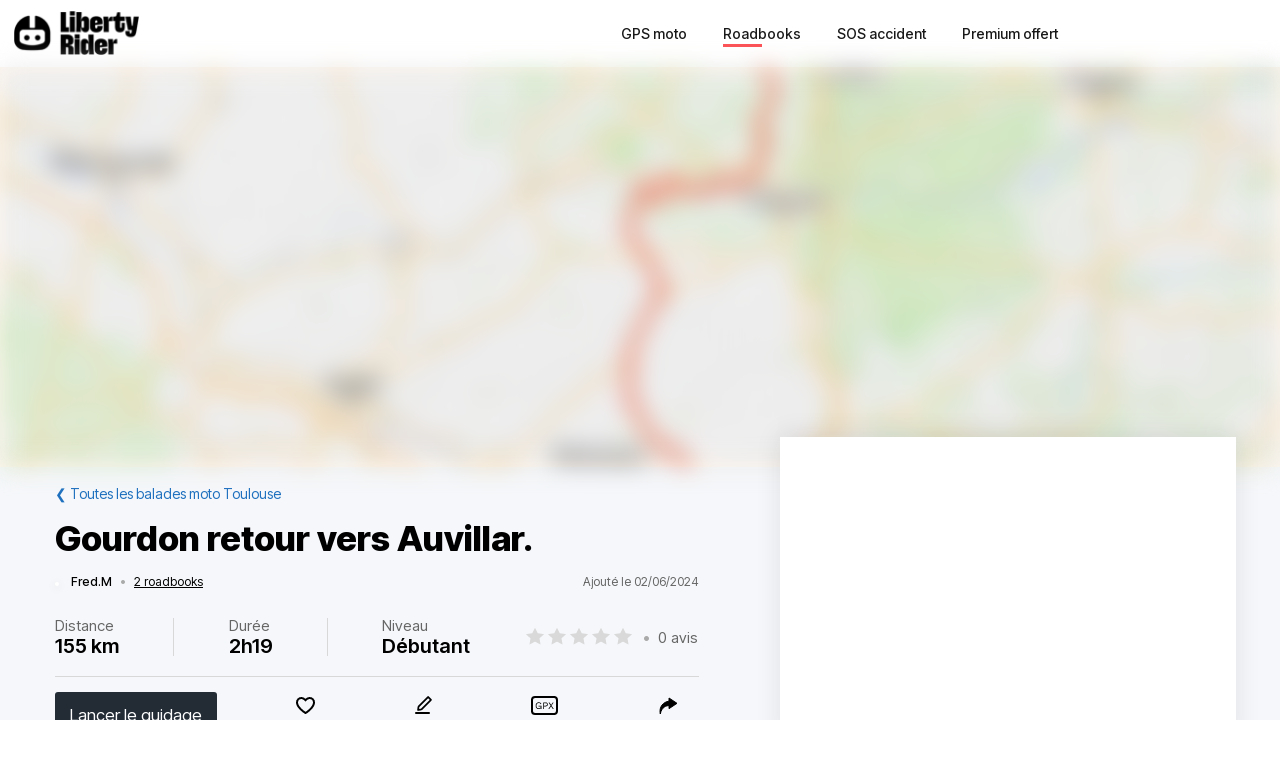

--- FILE ---
content_type: text/html; charset=utf-8
request_url: https://liberty-rider.com/fr/roadbooks/occitanie/haute-garonne/toulouse/1146940/gourdon-retour-vers-auvillar
body_size: 80432
content:
<!DOCTYPE html><html lang="fr"><head><meta charSet="utf-8"/><meta name="viewport" content="width=device-width, initial-scale=1"/><link rel="preload" as="image" imageSrcSet="/_next/static/media/logo-without-text.18845bff.svg#48 1x, /_next/static/media/logo-without-text.18845bff.svg#96 2x"/><link rel="preload" as="image" imageSrcSet="/_next/image/?url=%2F_next%2Fstatic%2Fmedia%2Flogo-with-text.365fc9dd.webp&amp;w=128&amp;q=90 1x, /_next/image/?url=%2F_next%2Fstatic%2Fmedia%2Flogo-with-text.365fc9dd.webp&amp;w=256&amp;q=90 2x"/><link rel="stylesheet" href="/_next/static/css/3a1f2d3844bf1c34.css" data-precedence="next"/><link rel="stylesheet" href="/_next/static/css/3c85f1a418dd1fd1.css" data-precedence="next"/><link rel="stylesheet" href="/_next/static/css/6f770a3ee0c3cfae.css" data-precedence="next"/><link rel="preload" as="script" fetchPriority="low" href="/_next/static/chunks/webpack-6dc83a205836dc19.js"/><script src="/_next/static/chunks/4bd1b696-a2a5811a6484086a.js" async=""></script><script src="/_next/static/chunks/726-92e55a19ab0c76f7.js" async=""></script><script src="/_next/static/chunks/main-app-589e01f6250ceedc.js" async=""></script><script src="/_next/static/chunks/84c12632-e4da187683994431.js" async=""></script><script src="/_next/static/chunks/4987-bda165820641d158.js" async=""></script><script src="/_next/static/chunks/448-ea95f14d7fb7deac.js" async=""></script><script src="/_next/static/chunks/6766-0f4481fff108d72e.js" async=""></script><script src="/_next/static/chunks/8536-eba2b8e723fc0938.js" async=""></script><script src="/_next/static/chunks/7732-665b3f293c46d9f7.js" async=""></script><script src="/_next/static/chunks/1834-e10b5ac4688ac2a1.js" async=""></script><script src="/_next/static/chunks/9694-b7b9cb3ea0f93387.js" async=""></script><script src="/_next/static/chunks/5627-738a1395ea9e0ae9.js" async=""></script><script src="/_next/static/chunks/5171-1be0fb08d8abd639.js" async=""></script><script src="/_next/static/chunks/5799-a61d34a48a939b17.js" async=""></script><script src="/_next/static/chunks/7890-6a461db93f39a9cf.js" async=""></script><script src="/_next/static/chunks/9562-a1a2d20329bef21a.js" async=""></script><script src="/_next/static/chunks/app/%5Blocale%5D/(roadbook)/layout-50c3f65282f9e5cd.js" async=""></script><script src="/_next/static/chunks/429-2bd5c874f06920ce.js" async=""></script><script src="/_next/static/chunks/app/%5Blocale%5D/(roadbook)/error-a2cf67241c7a03d6.js" async=""></script><script src="/_next/static/chunks/app/%5Blocale%5D/(roadbook)/(footer)/roadbooks/not-found-dfedd7d449fe9e51.js" async=""></script><script src="/_next/static/chunks/4223-271242144908b944.js" async=""></script><script src="/_next/static/chunks/7504-926d9f1961e3b881.js" async=""></script><script src="/_next/static/chunks/app/global-error-576b15c024a6743d.js" async=""></script><script src="/_next/static/chunks/05f6971a-efa62114128cfd7e.js" async=""></script><script src="/_next/static/chunks/5254-167efcd42c287881.js" async=""></script><script src="/_next/static/chunks/8452-9ecdd3341cd568c1.js" async=""></script><script src="/_next/static/chunks/2798-b2c0bba8c618a693.js" async=""></script><script src="/_next/static/chunks/app/%5Blocale%5D/(roadbook)/(footer)/roadbooks/details/%5BroadbookSerial%5D/page-bcaec6afc4af953f.js" async=""></script><script src="/_next/static/chunks/984-e900106fc4e627dc.js" async=""></script><script src="/_next/static/chunks/app/%5Blocale%5D/layout-ac81e1d881b68520.js" async=""></script><script src="/_next/static/chunks/app/%5Blocale%5D/(roadbook)/(footer)/layout-15d2a48285c0d39e.js" async=""></script><script src="/_next/static/chunks/app/%5Blocale%5D/error-0629521471c9bd46.js" async=""></script><script src="/_next/static/chunks/app/%5Blocale%5D/not-found-20896b7b26c40faa.js" async=""></script><meta name="next-size-adjust" content=""/><meta name="theme-color" content="#ff6259"/><title>Balade moto Gourdon retour vers Auvillar.</title><meta name="description" content="Découvrir la balade à moto Gourdon retour vers Auvillar. - Après la visite de Gourdon, 
Magnifiques routes le long du lot bordées d’une falaise. 
De tres belles batisses, voire des petits chateaux  typiques du Lot
Ensuite traversée des vignes de Caho"/><meta name="robots" content="index, follow"/><link rel="canonical" href="https://liberty-rider.com/fr/roadbooks/occitanie/haute-garonne/toulouse/1146940/gourdon-retour-vers-auvillar"/><meta property="og:title" content="Balade moto Gourdon retour vers Auvillar."/><meta property="og:description" content="Découvrir la balade à moto Gourdon retour vers Auvillar. - Après la visite de Gourdon, 
Magnifiques routes le long du lot bordées d’une falaise. 
De tres belles batisses, voire des petits chateaux  typiques du Lot
Ensuite traversée des vignes de Caho"/><meta property="og:url" content="https://liberty-rider.com/fr/roadbooks/occitanie/haute-garonne/toulouse/1146940/gourdon-retour-vers-auvillar"/><meta property="og:locale" content="fr"/><meta property="og:image:width" content="600"/><meta property="og:image:height" content="300"/><meta property="og:image" content="https://tiles.liberty-rider.com/styles/osm-liberty-curvature/static/auto/600x300.jpg?maxzoom=17&amp;linejoin=round&amp;linecap=round&amp;language=fr&amp;path=stroke%3A%23f4603e%7Cwidth%3A3%7Cenc%3AcbapG%7DgnGnCd%5E%60Jg%40%60%5Evw%40zK_%40lLe%5Dx%60CjPvCxRjg%40rRkObrA%7CIdJ%60o%40iF%7CZiu%40jk%40sk%40%7Ea%40gGzb%40y%5CdsAmdB%60j%40bM%7EZoHfbA%7B%7CAbyAii%40dMxAOtVho%40nF%7ChAb%7C%40vlAjT%60G%7Ew%40hcA%7E%5B%60Xb%40n%5BuT%5Cqb%40%7C_AyDvSml%40%7Cl%40xNqHtNxNtDtR%7CgAhoAce%40%60gBji%40jVhTsCpX%7Ey%40bq%40xVf%7BArXpN_Fna%40pQb%7D%40%7EOcUkwAveAcJ%7CcA%60Pt%5Dpz%40dd%40_Qp%7B%40%7CCzk%40x%5CrKfm%40sIhAdIw_%40p%5ByNjb%40%7DK%60hBbQrcAtf%40j%5BB%7Cb%40cnAng%40q%7D%40ty%40ba%40hf%40%60Alz%40ri%40nj%40rq%40%7E%40xq%40g%5Bfc%40z%60A%7BCdn%40u%5Btf%40svB%7E%7B%40rgBfuBpe%40yBpa%40%7ESxXePvdAZxa%40%7Ex%40n%5Dja%40fiAen%40fTu%5BpRlB%7Eg%40cWvOwQwCkSlw%40wjAhaAkUtr%40sx%40r%7D%40ww%40vPw%40bMdPpj%40%7Dc%40zGzUlv%40_uAd_%40wUxvA%60uCvlFrtCd%7D%40raAzeAnh%40zTjIlg%40s%5Dfb%40jLvd%40xg%40pc%40wDpPya%40dGjTn%60%40cK%7CSz%5D%7Cy%40sIjlAmXt_Ang%40ni%40mlBlOwIbUrGpp%40ko%40rf%40iShV%60FzSwTv%5CsEh%60%40akAt%7C%40qr%40xJco%40%7Er%40_v%40iJarApaA_cApH_w%40z%5Cqy%40%7CQaBvu%40nc%40b_BzpCjr%40hyD%7C_A%60%60BhcBf_HxiB%7ExBmJzPfKpTtPoVpJlBx%60BjwE%7D%60AzkBGfvAwg%40rwFir%40vqC%40fv%40k%60ApeDuH%7ChB%7EIdVgSnGau%40zwA"/><meta property="og:image" content="https://liberty-rider.com/_next/static/media/og-image-default.fb214b8b.jpg"/><meta property="og:type" content="website"/><meta name="twitter:card" content="summary_large_image"/><meta name="twitter:site" content="@_LibertyRider_"/><meta name="twitter:site:id" content="3700636996"/><meta name="twitter:title" content="Balade moto Gourdon retour vers Auvillar."/><meta name="twitter:description" content="Découvrir la balade à moto Gourdon retour vers Auvillar. - Après la visite de Gourdon, 
Magnifiques routes le long du lot bordées d’une falaise. 
De tres belles batisses, voire des petits chateaux  typiques du Lot
Ensuite traversée des vignes de Caho"/><meta name="twitter:image:width" content="600"/><meta name="twitter:image:height" content="300"/><meta name="twitter:image" content="https://tiles.liberty-rider.com/styles/osm-liberty-curvature/static/auto/600x300.jpg?maxzoom=17&amp;linejoin=round&amp;linecap=round&amp;language=fr&amp;path=stroke%3A%23f4603e%7Cwidth%3A3%7Cenc%3AcbapG%7DgnGnCd%5E%60Jg%40%60%5Evw%40zK_%40lLe%5Dx%60CjPvCxRjg%40rRkObrA%7CIdJ%60o%40iF%7CZiu%40jk%40sk%40%7Ea%40gGzb%40y%5CdsAmdB%60j%40bM%7EZoHfbA%7B%7CAbyAii%40dMxAOtVho%40nF%7ChAb%7C%40vlAjT%60G%7Ew%40hcA%7E%5B%60Xb%40n%5BuT%5Cqb%40%7C_AyDvSml%40%7Cl%40xNqHtNxNtDtR%7CgAhoAce%40%60gBji%40jVhTsCpX%7Ey%40bq%40xVf%7BArXpN_Fna%40pQb%7D%40%7EOcUkwAveAcJ%7CcA%60Pt%5Dpz%40dd%40_Qp%7B%40%7CCzk%40x%5CrKfm%40sIhAdIw_%40p%5ByNjb%40%7DK%60hBbQrcAtf%40j%5BB%7Cb%40cnAng%40q%7D%40ty%40ba%40hf%40%60Alz%40ri%40nj%40rq%40%7E%40xq%40g%5Bfc%40z%60A%7BCdn%40u%5Btf%40svB%7E%7B%40rgBfuBpe%40yBpa%40%7ESxXePvdAZxa%40%7Ex%40n%5Dja%40fiAen%40fTu%5BpRlB%7Eg%40cWvOwQwCkSlw%40wjAhaAkUtr%40sx%40r%7D%40ww%40vPw%40bMdPpj%40%7Dc%40zGzUlv%40_uAd_%40wUxvA%60uCvlFrtCd%7D%40raAzeAnh%40zTjIlg%40s%5Dfb%40jLvd%40xg%40pc%40wDpPya%40dGjTn%60%40cK%7CSz%5D%7Cy%40sIjlAmXt_Ang%40ni%40mlBlOwIbUrGpp%40ko%40rf%40iShV%60FzSwTv%5CsEh%60%40akAt%7C%40qr%40xJco%40%7Er%40_v%40iJarApaA_cApH_w%40z%5Cqy%40%7CQaBvu%40nc%40b_BzpCjr%40hyD%7C_A%60%60BhcBf_HxiB%7ExBmJzPfKpTtPoVpJlBx%60BjwE%7D%60AzkBGfvAwg%40rwFir%40vqC%40fv%40k%60ApeDuH%7ChB%7EIdVgSnGau%40zwA"/><meta name="twitter:image" content="https://liberty-rider.com/_next/static/media/og-image-default.fb214b8b.jpg"/><link rel="icon" href="/favicon.ico" type="image/x-icon" sizes="32x32"/><script src="/_next/static/chunks/polyfills-42372ed130431b0a.js" noModule=""></script><style data-styled="" data-styled-version="6.1.19">.jAYOQZ{display:inline-flex;align-items:center;justify-content:center;user-select:none;padding:1rem 1.5rem;min-width:120px;background:#232B35;border-radius:1rem;border:transparent;font-weight:400;font-size:1.2rem;line-height:100%;text-align:center;color:#fff;cursor:pointer;transition:all 0.2s ease;}/*!sc*/
.jAYOQZ[disabled]{opacity:0.3;cursor:default;}/*!sc*/
.jAYOQZ:hover:not([disabled]){background:#1c222a;border:transparent;}/*!sc*/
.jAYOQZ:active:not([disabled]){opacity:0.7;}/*!sc*/
.jAYOQZ:focus:not([disabled]):not(:active){outline:none;box-shadow:0 0 0 3px #232b3533;}/*!sc*/
data-styled.g4[id="sc-f4ae03fb-0"]{content:"jAYOQZ,"}/*!sc*/
.lfvKUH{height:auto;padding:2px 15px;min-height:30px;min-width:auto;border-radius:3px;}/*!sc*/
data-styled.g6[id="sc-f4ae03fb-2"]{content:"lfvKUH,"}/*!sc*/
.iXboCN{border-radius:50%;overflow:hidden;object-fit:cover;flex:none;box-shadow:0 2px 8px 0 rgb(0 0 0 / 15%);border:2px solid white;background-color:white;}/*!sc*/
@media (max-width:1023px){.iXboCN{max-width:100%;max-height:100%;}}/*!sc*/
data-styled.g58[id="sc-ac942082-0"]{content:"iXboCN,"}/*!sc*/
.bMKOHy{height:100%;background:transparent;border:none;display:flex;align-items:center;}/*!sc*/
data-styled.g74[id="sc-391268ad-0"]{content:"bMKOHy,"}/*!sc*/
.jMuENj{height:32px;width:40px;}/*!sc*/
.jMuENj div{position:absolute;height:3px;background:gray;opacity:1;margin-left:5px;margin-right:5px;width:30px;transform-origin:left center;transform:rotate(0deg);transition:0.25s ease-in-out;}/*!sc*/
data-styled.g75[id="sc-391268ad-1"]{content:"jMuENj,"}/*!sc*/
.dDYwak{margin-top:3.5px;transform:rotate(45deg);margin-left:9px;}/*!sc*/
data-styled.g76[id="sc-391268ad-2"]{content:"dDYwak,"}/*!sc*/
.gtzdNK{margin-top:14px;width:0%;opacity:0;}/*!sc*/
data-styled.g77[id="sc-391268ad-3"]{content:"gtzdNK,"}/*!sc*/
.eGxvjq{margin-top:24.5px;transform:rotate(-45deg);margin-left:9px;}/*!sc*/
data-styled.g78[id="sc-391268ad-4"]{content:"eGxvjq,"}/*!sc*/
.itlwob{width:190px;}/*!sc*/
data-styled.g79[id="sc-f715734a-0"]{content:"itlwob,"}/*!sc*/
@media (min-width:992px){.fFGhNV{display:none!important;}}/*!sc*/
data-styled.g82[id="sc-918ecb98-0"]{content:"fFGhNV,"}/*!sc*/
@media (min-width:992px){.fykIik{display:none!important;}}/*!sc*/
data-styled.g83[id="sc-918ecb98-1"]{content:"fykIik,"}/*!sc*/
@media (max-width:991px){.dHVgZy{display:none!important;}}/*!sc*/
data-styled.g84[id="sc-918ecb98-2"]{content:"dHVgZy,"}/*!sc*/
.gWwnMI{max-width:1290px;margin:0 auto;font-weight:500;}/*!sc*/
data-styled.g85[id="sc-918ecb98-3"]{content:"gWwnMI,"}/*!sc*/
.jLPaEF{height:67px;padding:0 1rem;display:flex;align-items:stretch;}/*!sc*/
.jLPaEF>*{display:flex;align-items:center;}/*!sc*/
data-styled.g86[id="sc-918ecb98-4"]{content:"jLPaEF,"}/*!sc*/
.jBhRpP{flex:1;}/*!sc*/
.jBhRpP a{display:inline-block;padding:10px 0;}/*!sc*/
data-styled.g87[id="sc-918ecb98-5"]{content:"jBhRpP,"}/*!sc*/
.cgblcz{font-size:14px;padding:10px 0;color:#1a1919;margin:0 5px;padding:0 13px;}/*!sc*/
@media (max-width:991px){.cgblcz{display:none!important;}}/*!sc*/
.cgblcz:hover{color:#ff6158;}/*!sc*/
data-styled.g89[id="sc-918ecb98-7"]{content:"cgblcz,"}/*!sc*/
.jnOYXm{font-size:14px;padding:10px 0;text-align:center;}/*!sc*/
@media (min-width:992px){.jnOYXm{text-align:right;}}/*!sc*/
data-styled.g90[id="sc-918ecb98-8"]{content:"jnOYXm,"}/*!sc*/
.hPrPKA{position:relative;}/*!sc*/
data-styled.g91[id="sc-918ecb98-9"]{content:"hPrPKA,"}/*!sc*/
.hQCIIs{height:3px;width:50%;background:#fb4f54;margin-top:3px;position:absolute;}/*!sc*/
data-styled.g92[id="sc-918ecb98-10"]{content:"hQCIIs,"}/*!sc*/
.fhJwsj{display:inline-flex;align-items:center;}/*!sc*/
data-styled.g95[id="sc-1b749530-0"]{content:"fhJwsj,"}/*!sc*/
.gTzmAQ{border-radius:4px;padding:7px 5px 7px 0;margin:0 5px;background-color:#1a1919;border-color:#1a1919;color:white;font-size:17px;}/*!sc*/
data-styled.g96[id="sc-1b749530-1"]{content:"gTzmAQ,"}/*!sc*/
:root{--toastify-color-success:#00BD9D!important;--toastify-color-error:#F45F63!important;--font-weight-medium:500;--font-weight-bold:600;--font-weight-extrabold:800;--page-side-padding:1rem;--scroll-to-top-margin:30px;}/*!sc*/
textarea{font-family:inherit;}/*!sc*/
html,body,div,span,applet,object,iframe,h1,h2,h3,h4,h5,h6,p,blockquote,pre,a,abbr,acronym,address,big,cite,code,del,dfn,em,img,ins,kbd,q,s,samp,small,strike,strong,sub,sup,tt,var,b,u,i,center,dl,dt,dd,ol,ul,li,fieldset,form,label,legend,table,caption,tbody,tfoot,thead,tr,th,td,article,aside,canvas,details,embed,figure,figcaption,footer,header,hgroup,menu,nav,output,ruby,section,summary,time,mark,audio,video,button,input{margin:0;padding:0;border:0;font-size:100%;font:inherit;vertical-align:baseline;}/*!sc*/
article,aside,details,figcaption,figure,footer,header,hgroup,menu,nav,section{display:block;}/*!sc*/
html{box-sizing:border-box;}/*!sc*/
main{padding-bottom:var(--scroll-to-top-margin);background-color:#f5f7fa;}/*!sc*/
*{box-sizing:inherit;}/*!sc*/
body{line-height:1;background:#ffffff;}/*!sc*/
ol,ul{list-style:none;}/*!sc*/
table{border-collapse:collapse;border-spacing:0;}/*!sc*/
button{cursor:pointer;background:none;}/*!sc*/
button,select{color:inherit;}/*!sc*/
a{text-decoration:none;}/*!sc*/
input:-webkit-autofill,input:-webkit-autofill:hover,input:-webkit-autofill:focus,input:-webkit-autofill:active{transition:background-color 5000000s ease-in-out 0s;}/*!sc*/
data-styled.g116[id="sc-global-llzNUb1"]{content:"sc-global-llzNUb1,"}/*!sc*/
html{font-size:14px;}/*!sc*/
data-styled.g219[id="sc-global-kgQgNJ1"]{content:"sc-global-kgQgNJ1,"}/*!sc*/
.bbfPpR{font-size:18px;font-weight:700;margin-bottom:14px;}/*!sc*/
data-styled.g220[id="sc-36056769-0"]{content:"bbfPpR,"}/*!sc*/
.hXmQNh{display:block;margin-bottom:19px;font-size:14px;}/*!sc*/
.hXmQNh,.hXmQNh:hover{font-weight:500;color:#ddd;}/*!sc*/
.hXmQNh:hover{text-decoration:underline;}/*!sc*/
data-styled.g221[id="sc-36056769-1"]{content:"hXmQNh,"}/*!sc*/
.jKexrc{max-width:33%;color:white;}/*!sc*/
data-styled.g222[id="sc-36056769-2"]{content:"jKexrc,"}/*!sc*/
.lehSAb{display:inline-block;font-weight:500;color:#ddd;padding:0 5px;min-width:48px;line-height:48px;}/*!sc*/
.lehSAb:hover{text-decoration:underline;color:#ddd;}/*!sc*/
data-styled.g223[id="sc-faf2f67b-0"]{content:"lehSAb,"}/*!sc*/
.cCbqrH{margin-top:60px;background:#1a1919;width:100%;}/*!sc*/
data-styled.g224[id="sc-aa5b0d73-0"]{content:"cCbqrH,"}/*!sc*/
@media (max-width:1023px){.gCJFId{min-height:277px;padding:2rem;}}/*!sc*/
@media (min-width:1024px){.gCJFId{max-width:1440px;display:flex;margin:0 auto;padding:4rem 0;}}/*!sc*/
data-styled.g225[id="sc-aa5b0d73-1"]{content:"gCJFId,"}/*!sc*/
.lddgSM{display:flex;}/*!sc*/
@media (max-width:1023px){.lddgSM{justify-content:center;flex-wrap:wrap;margin-top:2rem;margin-bottom:2rem;}}/*!sc*/
@media (min-width:621px) and (max-width:1023px){.lddgSM{margin-top:4rem;margin-bottom:4rem;}}/*!sc*/
@media (min-width:1024px){.lddgSM{flex-direction:column;font-size:17px;font-weight:600;}}/*!sc*/
data-styled.g226[id="sc-aa5b0d73-2"]{content:"lddgSM,"}/*!sc*/
@media (min-width:1024px){.idiOoD{width:75%;display:flex;justify-content:space-evenly;padding:2rem 2rem;}}/*!sc*/
@media (max-width:1023px){.idiOoD{display:none;}}/*!sc*/
data-styled.g227[id="sc-aa5b0d73-3"]{content:"idiOoD,"}/*!sc*/
@media (min-width:1024px){.LZLHN{width:25%;padding:2rem 2rem;}}/*!sc*/
data-styled.g228[id="sc-aa5b0d73-4"]{content:"LZLHN,"}/*!sc*/
.ktgOoL{display:flex;}/*!sc*/
@media (max-width:620px){.ktgOoL{justify-content:space-evenly;max-width:50%;margin:0 auto;}}/*!sc*/
@media (min-width:621px) and (max-width:1023px){.ktgOoL{justify-content:space-evenly;max-width:30%;margin:0 auto;}}/*!sc*/
@media (min-width:1024px){.ktgOoL{width:59%;justify-content:space-between;margin-top:5rem;}}/*!sc*/
data-styled.g229[id="sc-aa5b0d73-5"]{content:"ktgOoL,"}/*!sc*/
.dFOidP{color:white;}/*!sc*/
@media (min-width:1024px){.dFOidP{width:100%;font-size:13px;font-weight:500;line-height:1.25;margin-top:4rem;}}/*!sc*/
@media (min-width:621px) and (max-width:1023px){.dFOidP{display:flex;justify-content:space-evenly;margin-top:3rem;}}/*!sc*/
@media (max-width:620px){.dFOidP{display:flex;justify-content:space-evenly;margin-top:2rem;}}/*!sc*/
data-styled.g230[id="sc-aa5b0d73-6"]{content:"dFOidP,"}/*!sc*/
.bjdAlh{font-size:15px;line-height:25px;}/*!sc*/
.bjdAlh p{margin:1rem 0;}/*!sc*/
.bjdAlh em{font-style:italic;}/*!sc*/
.bjdAlh strong{font-weight:600;}/*!sc*/
.bjdAlh ul,.bjdAlh ol{margin:1em 0;padding:0 0 0 2em;}/*!sc*/
.bjdAlh ul{list-style-type:disc;}/*!sc*/
.bjdAlh ol{list-style-type:decimal;}/*!sc*/
.bjdAlh a{color:#1e70bf;text-decoration:underline;}/*!sc*/
.bjdAlh a:hover{text-decoration:none;}/*!sc*/
.bjdAlh h1,.bjdAlh h2,.bjdAlh h3,.bjdAlh h4,.bjdAlh h5,.bjdAlh h6{font-size:revert;}/*!sc*/
data-styled.g232[id="sc-c734763c-0"]{content:"bjdAlh,"}/*!sc*/
.bKTyPL{position:relative;display:inline-flex;width:110px;height:22px;}/*!sc*/
.bKTyPL:before,.bKTyPL:after{content:"";display:inline-block;width:100%;height:100%;position:absolute;left:0;background-repeat:repeat-x;background-size:22px 22px;pointer-events:none;}/*!sc*/
.bKTyPL:before{background-image:url('data:image/svg+xml;utf8,%3Csvg width="22" height="22" fill="none" xmlns="http://www.w3.org/2000/svg">%3Cpath fill-rule="evenodd" clip-rule="evenodd" d="M11 15.652l-5.562 2.876 1.062-6.09L2 8.123l6.219-.889L11 1.694l2.781 5.541L20 8.124l-4.5 4.313 1.062 6.091L11 15.652z" fill="%23D9D9D9"/>%3C/svg>');}/*!sc*/
.bKTyPL:after{background-image:url('data:image/svg+xml;utf8,%3Csvg width="22" height="22" fill="none" xmlns="http://www.w3.org/2000/svg">%3Cpath fill-rule="evenodd" clip-rule="evenodd" d="M11 15.652l-5.562 2.876 1.062-6.09L2 8.123l6.219-.889L11 1.694l2.781 5.541L20 8.124l-4.5 4.313 1.062 6.091L11 15.652z" fill="%23FFB000"/>%3C/svg>');width:0%;}/*!sc*/
.cgVJDt{position:relative;display:inline-flex;width:80px;height:16px;}/*!sc*/
.cgVJDt:before,.cgVJDt:after{content:"";display:inline-block;width:100%;height:100%;position:absolute;left:0;background-repeat:repeat-x;background-size:16px 16px;pointer-events:none;}/*!sc*/
.cgVJDt:before{background-image:url('data:image/svg+xml;utf8,%3Csvg width="22" height="22" fill="none" xmlns="http://www.w3.org/2000/svg">%3Cpath fill-rule="evenodd" clip-rule="evenodd" d="M11 15.652l-5.562 2.876 1.062-6.09L2 8.123l6.219-.889L11 1.694l2.781 5.541L20 8.124l-4.5 4.313 1.062 6.091L11 15.652z" fill="%23D9D9D9"/>%3C/svg>');}/*!sc*/
.cgVJDt:after{background-image:url('data:image/svg+xml;utf8,%3Csvg width="22" height="22" fill="none" xmlns="http://www.w3.org/2000/svg">%3Cpath fill-rule="evenodd" clip-rule="evenodd" d="M11 15.652l-5.562 2.876 1.062-6.09L2 8.123l6.219-.889L11 1.694l2.781 5.541L20 8.124l-4.5 4.313 1.062 6.091L11 15.652z" fill="%23FFB000"/>%3C/svg>');width:100%;}/*!sc*/
data-styled.g308[id="sc-4cf14934-0"]{content:"bKTyPL,cgVJDt,"}/*!sc*/
.dnfxOO{width:100%;height:100%;}/*!sc*/
data-styled.g309[id="sc-4cf14934-1"]{content:"dnfxOO,"}/*!sc*/
.cFijzr{padding:15px 0;border-top:1px solid #d8d8d8;border-bottom:1px solid #d8d8d8;margin:10px 0;}/*!sc*/
data-styled.g311[id="sc-a0a5d0dd-0"]{content:"cFijzr,"}/*!sc*/
.gStkKu{display:flex;justify-content:space-between;flex-wrap:wrap;font-size:13px;line-height:15px;}/*!sc*/
data-styled.g312[id="sc-a0a5d0dd-1"]{content:"gStkKu,"}/*!sc*/
@media (max-width:620px){.jDVEnv{width:100%;padding:15px 0;margin-bottom:15px;}}/*!sc*/
data-styled.g313[id="sc-a0a5d0dd-2"]{content:"jDVEnv,"}/*!sc*/
.hsQdnR{cursor:pointer;display:block;color:black;text-align:center;border-radius:3px;padding:3px 6px;}/*!sc*/
.hsQdnR:active{background:#eee;}/*!sc*/
data-styled.g314[id="sc-a0a5d0dd-3"]{content:"hsQdnR,"}/*!sc*/
.jdDOei{cursor:pointer;display:block;color:black;text-align:center;border-radius:3px;padding:3px 6px;}/*!sc*/
.jdDOei:active{background:#eee;}/*!sc*/
data-styled.g315[id="sc-a0a5d0dd-4"]{content:"jdDOei,"}/*!sc*/
.eVmOyO{display:flex;justify-content:space-between;align-items:center;width:100%;margin-right:2rem;}/*!sc*/
.kWVTBe{display:flex;justify-content:space-between;align-items:center;width:100%;margin-right:0;}/*!sc*/
data-styled.g316[id="sc-c02903-0"]{content:"eVmOyO,kWVTBe,"}/*!sc*/
.dBNDnc{font-size:15px;opacity:0.6;}/*!sc*/
data-styled.g317[id="sc-c02903-1"]{content:"dBNDnc,"}/*!sc*/
.dzoDMk{margin-bottom:11px;}/*!sc*/
@media (min-width:1024px){.dzoDMk{display:flex;align-items:center;justify-content:space-between;}}/*!sc*/
@media (max-width:1023px){.dzoDMk{display:inline;}}/*!sc*/
data-styled.g318[id="sc-2e8979a7-0"]{content:"dzoDMk,"}/*!sc*/
.ihpHrs{width:100%;}/*!sc*/
data-styled.g319[id="sc-2e8979a7-1"]{content:"ihpHrs,"}/*!sc*/
.evSEvc{font-size:20px;font-weight:var(--font-weight-bold);margin-bottom:28px;}/*!sc*/
data-styled.g320[id="sc-e63ec80-0"]{content:"evSEvc,"}/*!sc*/
.czIYPn{width:100%;height:7em;overflow-y:scroll;padding:5px;font-size:15px;background-color:#f9f9f9;}/*!sc*/
.czIYPn:placeholder{color:gray;}/*!sc*/
data-styled.g323[id="sc-e63ec80-3"]{content:"czIYPn,"}/*!sc*/
.gpxXYN{position:relative;margin-top:20px;}/*!sc*/
data-styled.g324[id="sc-e63ec80-4"]{content:"gpxXYN,"}/*!sc*/
.fJFdyY{display:flex;justify-content:flex-end;margin-top:2rem;}/*!sc*/
data-styled.g325[id="sc-e63ec80-5"]{content:"fJFdyY,"}/*!sc*/
.dfJFmr{background-color:#fff;box-shadow:0 -2px 24px 0 rgba(27,26,26,0.1);}/*!sc*/
@media (min-width:992px){.dfJFmr{padding:1rem 2rem;}}/*!sc*/
@media (max-width:991px){.dfJFmr{padding:1rem 1rem;}}/*!sc*/
data-styled.g326[id="sc-e7b3fc79-0"]{content:"dfJFmr,"}/*!sc*/
.dOWGFi{display:flex;justify-content:space-between;align-items:center;font-size:12px;}/*!sc*/
data-styled.g327[id="sc-f12fa54d-0"]{content:"dOWGFi,"}/*!sc*/
.riQbe{display:flex;align-items:center;position:relative;z-index:0;}/*!sc*/
data-styled.g328[id="sc-f12fa54d-1"]{content:"riQbe,"}/*!sc*/
.eVlVfD{font-weight:var(--font-weight-medium);color:#000;margin-left:12px;}/*!sc*/
data-styled.g331[id="sc-f12fa54d-4"]{content:"eVlVfD,"}/*!sc*/
.leuREH{margin:0 8px;color:#aaa;}/*!sc*/
data-styled.g332[id="sc-f12fa54d-5"]{content:"leuREH,"}/*!sc*/
.ljDeWf{color:black;text-decoration:underline;}/*!sc*/
data-styled.g333[id="sc-f12fa54d-6"]{content:"ljDeWf,"}/*!sc*/
.XIGNH{color:#666;}/*!sc*/
@media (max-width:991px){.XIGNH{display:none;}}/*!sc*/
data-styled.g334[id="sc-f12fa54d-7"]{content:"XIGNH,"}/*!sc*/
.dglrTZ{color:#1e70bf;}/*!sc*/
data-styled.g344[id="sc-849fb1e-0"]{content:"dglrTZ,"}/*!sc*/
.etllLK{font-size:22px;font-weight:600;}/*!sc*/
data-styled.g357[id="sc-cd06fa69-0"]{content:"etllLK,"}/*!sc*/
.fjHmhT{margin:5px 0;}/*!sc*/
@media (min-width:1024px){.fjHmhT{display:flex;align-items:center;justify-content:space-between;}}/*!sc*/
@media (max-width:1023px){.fjHmhT{display:inline;}}/*!sc*/
data-styled.g361[id="sc-ef0a25d3-0"]{content:"fjHmhT,"}/*!sc*/
.fAmeOg{font-size:20px;font-weight:var(--font-weight-bold);margin-bottom:25px;}/*!sc*/
data-styled.g362[id="sc-ef0a25d3-1"]{content:"fAmeOg,"}/*!sc*/
.blaxku{font-size:15px;display:flex;justify-content:space-between;flex-wrap:wrap;align-items:center;}/*!sc*/
.blaxku>*{margin:10px 0;}/*!sc*/
data-styled.g363[id="sc-bb131a74-0"]{content:"blaxku,"}/*!sc*/
.gxpylA{width:1px;align-self:stretch;border-left:1px solid #d8d8d8;}/*!sc*/
data-styled.g364[id="sc-bb131a74-1"]{content:"gxpylA,"}/*!sc*/
.gGugpm{margin:0 8px;color:#aaa;}/*!sc*/
data-styled.g365[id="sc-bb131a74-2"]{content:"gGugpm,"}/*!sc*/
.flERAF{color:#666;margin-bottom:3px;}/*!sc*/
data-styled.g366[id="sc-bb131a74-3"]{content:"flERAF,"}/*!sc*/
.iEMSAA{font-size:20px;font-weight:var(--font-weight-bold);}/*!sc*/
data-styled.g367[id="sc-bb131a74-4"]{content:"iEMSAA,"}/*!sc*/
.cIBsgd{color:#666;display:flex;align-items:center;}/*!sc*/
@media (max-width:991px){.cIBsgd{width:100%;}}/*!sc*/
data-styled.g368[id="sc-bb131a74-5"]{content:"cIBsgd,"}/*!sc*/
.dyLGRo{margin:20px 0;}/*!sc*/
data-styled.g374[id="sc-4d1cdc22-0"]{content:"dyLGRo,"}/*!sc*/
.dLnWuM{color:#555;width:100%;word-break:break-word;}/*!sc*/
data-styled.g375[id="sc-4d1cdc22-1"]{content:"dLnWuM,"}/*!sc*/
.grcvjZ{font-weight:600;color:#1e70bf;cursor:pointer;}/*!sc*/
data-styled.g376[id="sc-e39cfb51-0"]{content:"grcvjZ,"}/*!sc*/
.cVZEsF{margin-top:1em;}/*!sc*/
data-styled.g377[id="sc-e39cfb51-1"]{content:"cVZEsF,"}/*!sc*/
.enZfck{display:flex;}/*!sc*/
data-styled.g378[id="sc-62b1ed6d-0"]{content:"enZfck,"}/*!sc*/
.eeTJCb{display:flex;justify-items:space-between;scroll-snap-type:x mandatory;overflow-x:auto;}/*!sc*/
@media (min-width:1170px){.eeTJCb{overflow-x:hidden;}}/*!sc*/
data-styled.g379[id="sc-62b1ed6d-1"]{content:"eeTJCb,"}/*!sc*/
.ieVusg{display:block;scroll-snap-align:start;margin-right:12px;}/*!sc*/
.ieVusg:hover{opacity:0.9;}/*!sc*/
.ieVusg:active{opacity:0.7;}/*!sc*/
data-styled.g380[id="sc-62b1ed6d-2"]{content:"ieVusg,"}/*!sc*/
.hKINLE{border-radius:8px;overflow:hidden;object-fit:cover;background-color:#f5f5f5;}/*!sc*/
data-styled.g381[id="sc-62b1ed6d-3"]{content:"hKINLE,"}/*!sc*/
.gpsodL{position:relative;width:0;}/*!sc*/
@media (max-width:1169px){.gpsodL{display:none;}}/*!sc*/
data-styled.g382[id="sc-62b1ed6d-4"]{content:"gpsodL,"}/*!sc*/
.jsFrIH{position:absolute;height:100%;right:20px;filter:drop-shadow(0px 0px 5px rgba(0,0,0,0.4));pointer-events:none;}/*!sc*/
data-styled.g383[id="sc-62b1ed6d-5"]{content:"jsFrIH,"}/*!sc*/
@media (max-width:1023px){.cBkEnU{margin-right:-1rem;}}/*!sc*/
data-styled.g384[id="sc-fa660577-0"]{content:"cBkEnU,"}/*!sc*/
.guQxUS{font-size:20px;font-weight:var(--font-weight-bold);line-height:1.18;text-align:left;margin-bottom:28px;width:100%;}/*!sc*/
data-styled.g385[id="sc-fa660577-1"]{content:"guQxUS,"}/*!sc*/
.kRcYLb{display:flex;justify-content:space-around;margin:10px 0;}/*!sc*/
data-styled.g387[id="sc-8ed01ea8-0"]{content:"kRcYLb,"}/*!sc*/
.iGmLll{font-size:10px;line-height:1.6;color:#666666;}/*!sc*/
data-styled.g388[id="sc-8ed01ea8-1"]{content:"iGmLll,"}/*!sc*/
.loORxD{font-weight:var(--font-weight-medium);line-height:1.2;font-size:13px;}/*!sc*/
data-styled.g389[id="sc-8ed01ea8-2"]{content:"loORxD,"}/*!sc*/
.HcIts{margin-top:10px;display:flex;}/*!sc*/
data-styled.g390[id="sc-246de9f6-0"]{content:"HcIts,"}/*!sc*/
.UoRJF{border-radius:4px;overflow:hidden;box-sizing:border-box;object-fit:cover;margin-right:10px;background-color:#f5f5f5;}/*!sc*/
.jmoZvE{border-radius:4px;overflow:hidden;box-sizing:border-box;object-fit:cover;margin-right:0;background-color:#f5f5f5;}/*!sc*/
data-styled.g391[id="sc-246de9f6-1"]{content:"UoRJF,jmoZvE,"}/*!sc*/
.cDyZke{display:flex;align-items:center;margin-bottom:10px;}/*!sc*/
data-styled.g392[id="sc-e544066b-0"]{content:"cDyZke,"}/*!sc*/
.fFNrFS{font-size:12px;font-weight:var(--font-weight-medium);line-height:1.2;text-overflow:ellipsis;overflow:hidden;white-space:nowrap;margin-left:10px;}/*!sc*/
data-styled.g393[id="sc-e544066b-1"]{content:"fFNrFS,"}/*!sc*/
.kkIoOz{display:block;cursor:pointer;border-radius:8px;color:#000000;background-color:#ffffff!important;box-shadow:0 2px 8px 0 rgba(0,0,0,0.15);padding:10px;width:294px;box-sizing:border-box;margin:var(--page-side-padding);}/*!sc*/
@media (max-width:424px){.kkIoOz{margin-right:0;}}/*!sc*/
.kkIoOz:hover>*{opacity:0.9;}/*!sc*/
.kkIoOz:active>*{opacity:0.7;}/*!sc*/
data-styled.g395[id="sc-6dcca701-0"]{content:"kkIoOz,"}/*!sc*/
.fzBaaF{font-size:15px;font-weight:var(--font-weight-bold);height:18px;text-overflow:ellipsis;overflow:hidden;white-space:nowrap;}/*!sc*/
data-styled.g396[id="sc-6dcca701-1"]{content:"fzBaaF,"}/*!sc*/
.dNeGpD{margin-top:10px;border:1px solid rgb(217,217,217);border-radius:8px;overflow:hidden;}/*!sc*/
data-styled.g397[id="sc-6dcca701-2"]{content:"dNeGpD,"}/*!sc*/
.lcJqOE{display:block;object-fit:cover;background-color:#f5f5f5;}/*!sc*/
data-styled.g398[id="sc-6dcca701-3"]{content:"lcJqOE,"}/*!sc*/
.fqXxLZ{font-size:14px;font-weight:var(--font-weight-bold);color:#1e70bf;padding-left:var(--page-side-padding);}/*!sc*/
data-styled.g399[id="sc-d743352d-0"]{content:"fqXxLZ,"}/*!sc*/
@media (min-width:1024px){.lcrNCx{display:none!important;}}/*!sc*/
data-styled.g401[id="sc-e46a759a-0"]{content:"lcrNCx,"}/*!sc*/
@media (max-width:1023px){.faLJrl{display:none!important;}}/*!sc*/
data-styled.g402[id="sc-e46a759a-1"]{content:"faLJrl,"}/*!sc*/
.dptkIG{max-width:1290px;margin:0 auto;}/*!sc*/
data-styled.g403[id="sc-e46a759a-2"]{content:"dptkIG,"}/*!sc*/
.caTRfk{width:100%;display:flex;flex-direction:column;padding:1rem var(--page-side-padding);align-items:flex-start;}/*!sc*/
@media (min-width:1024px){.caTRfk{flex-direction:row;align-items:center;justify-content:space-between;}}/*!sc*/
data-styled.g404[id="sc-e46a759a-3"]{content:"caTRfk,"}/*!sc*/
.bsrVPu{display:flex;scroll-snap-type:x mandatory;}/*!sc*/
@media (min-width:1288px){.bsrVPu{max-width:1290px;flex-wrap:wrap;}}/*!sc*/
@media (max-width:1287px){.bsrVPu{overflow-x:auto;}}/*!sc*/
data-styled.g405[id="sc-e46a759a-4"]{content:"bsrVPu,"}/*!sc*/
.dVChAM{scroll-snap-align:start;}/*!sc*/
data-styled.g406[id="sc-e46a759a-5"]{content:"dVChAM,"}/*!sc*/
.koyYpj{font-size:20px;font-weight:var(--font-weight-bold);}/*!sc*/
data-styled.g407[id="sc-60206202-0"]{content:"koyYpj,"}/*!sc*/
@media (max-width:991px){.jSOagr{display:none!important;}}/*!sc*/
data-styled.g419[id="sc-2cdc04a9-0"]{content:"jSOagr,"}/*!sc*/
.hBuQmY{position:relative;background:#fef6ee;}/*!sc*/
@media (max-width:1169px){.hBuQmY{height:200px;}}/*!sc*/
@media (min-width:1170px){.hBuQmY{height:400px;}}/*!sc*/
data-styled.g420[id="sc-2cdc04a9-1"]{content:"hBuQmY,"}/*!sc*/
.ehanIz{display:flex;justify-content:center;background-color:#f5f7fa;}/*!sc*/
.iXHJaJ{display:flex;justify-content:center;}/*!sc*/
data-styled.g421[id="sc-2cdc04a9-2"]{content:"ehanIz,iXHJaJ,"}/*!sc*/
@media (max-width:1169px){.dzzcYc{width:100%;}}/*!sc*/
@media (min-width:1170px){.dzzcYc{display:flex;width:1170px;justify-content:space-between;}}/*!sc*/
data-styled.g422[id="sc-2cdc04a9-3"]{content:"dzzcYc,"}/*!sc*/
@media (max-width:1169px){.fJbAwl{width:100%;}}/*!sc*/
@media (min-width:1170px){.fJbAwl{width:55%;}}/*!sc*/
data-styled.g423[id="sc-2cdc04a9-4"]{content:"fJbAwl,"}/*!sc*/
@media (max-width:1169px){.gFaeqP{width:100%;}}/*!sc*/
@media (min-width:1170px){.gFaeqP{width:38%;}}/*!sc*/
data-styled.g424[id="sc-2cdc04a9-5"]{content:"gFaeqP,"}/*!sc*/
@media (max-width:1169px){.fNgLPu{padding:0 1rem;margin:10px 0;}}/*!sc*/
@media (min-width:1170px){.fNgLPu{margin:20px 0;}}/*!sc*/
data-styled.g425[id="sc-2cdc04a9-6"]{content:"fNgLPu,"}/*!sc*/
@media (min-width:1170px){.glfGLb{position:absolute;width:456px;margin-top:-30px;z-index:5;}}/*!sc*/
data-styled.g426[id="sc-2cdc04a9-7"]{content:"glfGLb,"}/*!sc*/
.iRBohP{width:100%;margin:20px 0;font-weight:var(--font-weight-extrabold);}/*!sc*/
@media (min-width:1024px){.iRBohP{font-size:35px;}}/*!sc*/
@media (min-width:425px) and (max-width:1023px){.iRBohP{font-size:32px;}}/*!sc*/
@media (max-width:424px){.iRBohP{font-size:24px;}}/*!sc*/
data-styled.g427[id="sc-2cdc04a9-8"]{content:"iRBohP,"}/*!sc*/
.kZssVl{position:absolute;top:50%;left:50%;transform:translate(-50%,-50%);z-index:4;visibility:hidden;opacity:0;}/*!sc*/
data-styled.g428[id="sc-2cdc04a9-9"]{content:"kZssVl,"}/*!sc*/
.bnZXbW{position:absolute;width:100%;height:100%;background:url(https://tiles.liberty-rider.com/styles/osm-liberty-curvature/static/auto/600x300.jpg?maxzoom=17&linejoin=round&linecap=round&language=fr&path=stroke%3A%23f4603e%7Cwidth%3A3%7Cenc%3AcbapG%7DgnGnCd%5E%60Jg%40%60%5Evw%40zK_%40lLe%5Dx%60CjPvCxRjg%40rRkObrA%7CIdJ%60o%40iF%7CZiu%40jk%40sk%40%7Ea%40gGzb%40y%5CdsAmdB%60j%40bM%7EZoHfbA%7B%7CAbyAii%40dMxAOtVho%40nF%7ChAb%7C%40vlAjT%60G%7Ew%40hcA%7E%5B%60Xb%40n%5BuT%5Cqb%40%7C_AyDvSml%40%7Cl%40xNqHtNxNtDtR%7CgAhoAce%40%60gBji%40jVhTsCpX%7Ey%40bq%40xVf%7BArXpN_Fna%40pQb%7D%40%7EOcUkwAveAcJ%7CcA%60Pt%5Dpz%40dd%40_Qp%7B%40%7CCzk%40x%5CrKfm%40sIhAdIw_%40p%5ByNjb%40%7DK%60hBbQrcAtf%40j%5BB%7Cb%40cnAng%40q%7D%40ty%40ba%40hf%40%60Alz%40ri%40nj%40rq%40%7E%40xq%40g%5Bfc%40z%60A%7BCdn%40u%5Btf%40svB%7E%7B%40rgBfuBpe%40yBpa%40%7ESxXePvdAZxa%40%7Ex%40n%5Dja%40fiAen%40fTu%5BpRlB%7Eg%40cWvOwQwCkSlw%40wjAhaAkUtr%40sx%40r%7D%40ww%40vPw%40bMdPpj%40%7Dc%40zGzUlv%40_uAd_%40wUxvA%60uCvlFrtCd%7D%40raAzeAnh%40zTjIlg%40s%5Dfb%40jLvd%40xg%40pc%40wDpPya%40dGjTn%60%40cK%7CSz%5D%7Cy%40sIjlAmXt_Ang%40ni%40mlBlOwIbUrGpp%40ko%40rf%40iShV%60FzSwTv%5CsEh%60%40akAt%7C%40qr%40xJco%40%7Er%40_v%40iJarApaA_cApH_w%40z%5Cqy%40%7CQaBvu%40nc%40b_BzpCjr%40hyD%7C_A%60%60BhcBf_HxiB%7ExBmJzPfKpTtPoVpJlBx%60BjwE%7D%60AzkBGfvAwg%40rwFir%40vqC%40fv%40k%60ApeDuH%7ChB%7EIdVgSnGau%40zwA) no-repeat center center/cover;filter:blur(5px);}/*!sc*/
@media (min-width:800px){.bnZXbW{filter:blur(12px);}}/*!sc*/
data-styled.g429[id="sc-2cdc04a9-10"]{content:"bnZXbW,"}/*!sc*/
</style><script>(window[Symbol.for("ApolloSSRDataTransport")] ??= []).push({"rehydrate":{"_R_fivb_":{"data":undefined,"loading":false,"networkStatus":7,"called":false},"_R_5fiv5ubr5usntvivb_":{"data":{"roadbookBySerial":{"__typename":"Roadbook","id":"1c7973b3-07ae-4f5f-8bcd-b198c245832c","languageCodes":["fr"],"visibility":"PUBLIC","createdAt":"2024-06-02T17:00:29.041Z","name":"Gourdon retour vers Auvillar.","description":{"__typename":"FormattedText","plainText":"Après la visite de Gourdon, \nMagnifiques routes le long du lot bordées d’une falaise. \nDe tres belles batisses, voire des petits chateaux  typiques du Lot\nEnsuite traversée des vignes de Cahors.\nPuis le Quercy , avant de rejoindre la vallée de la Garonne et ses arbres fruitiers.\nLe trajet aller ,par la lisiere de la Dordogne,de Auvillar à Gourdon est disponible .\n\nDejeuner a Gourdon","formattedHtml":"\u003cp\u003eAprès la visite de Gourdon,\u003cbr\u003e\nMagnifiques routes le long du lot bordées d’une falaise.\u003cbr\u003e\nDe tres belles batisses, voire des petits chateaux  typiques du Lot\u003cbr\u003e\nEnsuite traversée des vignes de Cahors.\u003cbr\u003e\nPuis le Quercy , avant de rejoindre la vallée de la Garonne et ses arbres fruitiers.\u003cbr\u003e\nLe trajet aller ,par la lisiere de la Dordogne,de Auvillar à Gourdon est disponible .\u003c/p\u003e\n\u003cp\u003eDejeuner a Gourdon\u003c/p\u003e\n"},"path":"occitanie/haute-garonne/toulouse/1146940/gourdon-retour-vers-auvillar","ogImage":"https://tiles.liberty-rider.com/styles/osm-liberty-curvature/static/auto/600x300.jpg?maxzoom=17\u0026linejoin=round\u0026linecap=round\u0026language=fr\u0026path=stroke%3A%23f4603e%7Cwidth%3A3%7Cenc%3AcbapG%7DgnGnCd%5E%60Jg%40%60%5Evw%40zK_%40lLe%5Dx%60CjPvCxRjg%40rRkObrA%7CIdJ%60o%40iF%7CZiu%40jk%40sk%40%7Ea%40gGzb%40y%5CdsAmdB%60j%40bM%7EZoHfbA%7B%7CAbyAii%40dMxAOtVho%40nF%7ChAb%7C%40vlAjT%60G%7Ew%40hcA%7E%5B%60Xb%40n%5BuT%5Cqb%40%7C_AyDvSml%40%7Cl%40xNqHtNxNtDtR%7CgAhoAce%40%60gBji%40jVhTsCpX%7Ey%40bq%40xVf%7BArXpN_Fna%40pQb%7D%40%7EOcUkwAveAcJ%7CcA%60Pt%5Dpz%40dd%40_Qp%7B%40%7CCzk%40x%5CrKfm%40sIhAdIw_%40p%5ByNjb%40%7DK%60hBbQrcAtf%40j%5BB%7Cb%40cnAng%40q%7D%40ty%40ba%40hf%40%60Alz%40ri%40nj%40rq%40%7E%40xq%40g%5Bfc%40z%60A%7BCdn%40u%5Btf%40svB%7E%7B%40rgBfuBpe%40yBpa%40%7ESxXePvdAZxa%40%7Ex%40n%5Dja%40fiAen%40fTu%5BpRlB%7Eg%40cWvOwQwCkSlw%40wjAhaAkUtr%40sx%40r%7D%40ww%40vPw%40bMdPpj%40%7Dc%40zGzUlv%40_uAd_%40wUxvA%60uCvlFrtCd%7D%40raAzeAnh%40zTjIlg%40s%5Dfb%40jLvd%40xg%40pc%40wDpPya%40dGjTn%60%40cK%7CSz%5D%7Cy%40sIjlAmXt_Ang%40ni%40mlBlOwIbUrGpp%40ko%40rf%40iShV%60FzSwTv%5CsEh%60%40akAt%7C%40qr%40xJco%40%7Er%40_v%40iJarApaA_cApH_w%40z%5Cqy%40%7CQaBvu%40nc%40b_BzpCjr%40hyD%7C_A%60%60BhcBf_HxiB%7ExBmJzPfKpTtPoVpJlBx%60BjwE%7D%60AzkBGfvAwg%40rwFir%40vqC%40fv%40k%60ApeDuH%7ChB%7EIdVgSnGau%40zwA","author":{"__typename":"User","id":"85e95a93-58fb-4f18-871b-ecd9d353346c","firstName":"Fred.M","profilePictureUrl":"https://liberty-rider.net/cdn-cgi/image/f=auto,anim=false,fit=cover,dpr=1,h=30,w=30/https%3A%2F%2Ffirebasestorage.googleapis.com%2Fv0%2Fb%2Fprod-public-static%2Fo%2Fdefault_avatars%252F10%252Epng%3Falt%3Dmedia","authoredRoadbooksCount":2,"authoredUnlistedRoadbooksCount":0,"isCertified":false},"tribePartnerInsurance":null,"detailedPolyline":"cbapG}gnGz@nB`@z@`@z@Tf@?x@ChBAnA?\\?x@@l@HlADv@K~AGpA?R@NDLDBF?FCf@a@TOZQXKVE^Cn@Ct@GJHHFHFFFJLb@n@P\\N^FPFVVdBFd@ZhBJb@HRNH@Z?x@Cd@E^I`@CPEAE@CDAF@FBDD@DAl@xBLb@l@rBXdAJ\\ZhANb@LXHPHNT^DHNVd@t@RZd@l@PPTVd@b@hBbBj@h@TRTTFFZX^ZLLJFHBd@Jd@HPDxB`@\\Dd@F^BX@^C^IZMZQVSRSV]DQ^{@Rw@Ba@Fa@RkBXgAP_@l@eA`@c@d@a@\\i@LWd@_@l@sCXgCJBNEHQrAt@vDhB`Bl@|@LvCRfAJj@Dv@Hx@Jh@Fl@Fl@Bx@AdACn@An@@l@Fn@Nh@Rz@b@^Pb@Pf@Lb@Fh@Bt@C~@Gz@Ep@C^AZ@\\BXB^F\\H\\JZL|DzAt@V\\H^FZBV@XATCZI\\MdBu@d@Q\\Kb@K^GZC`@Ab@@b@Bd@BT@X?d@A\\Ch@Gl@Ip@In@En@Ch@Ah@Cf@Gj@K|@S`@GVA\\?\\B\\F^J`@N|@^pCdAj@T^L\\JTDRBP?^AZ?Z@PHLLHVDX@TAZC\\KnAI`AC^AZ?\\@XD^FXFRHTLZR`@PXTZ\\b@f@d@r@j@tBzAt@j@p@j@p@l@hB|Ad@^^T\\NVH`@Fl@F|CP`@@d@?t@CbAGj@Eb@CX?V@TDTHRLNPLTJVFRDRD\\@ZAXCVGb@Kb@Mb@e@|Aq@fCy@~Ca@xAs@jCWdAUdASfAQdAs@zEOfAIr@El@A\\?T@^B^Dd@JdAVhCDj@Bj@@t@Ap@Ch@Gj@Ij@Mn@Kb@U|@St@g@dBOj@GZE^AT?Z@ZDZH\\JTLTLPX\\\\\\d@`@^VVNXL^LXFXD^Dn@B`@?JA??PAb@I\\M`@SZSb@[LIJGTIRGPELCLAN?NDNHLLTXTVRPRHPD\\DZBl@BpBLd@Bh@@pA?r@Ad@Ch@GTE^K`@Mr@WdBm@|Am@x@_@f@Wd@WZS\\WZYTWp@{@nBsClAeB~@wAx@sAf@}@j@eAZq@To@Po@Nu@L{@VcC\\{DHcALmAJ{@Lo@Lc@Pa@Ta@NSX]h@i@p@q@nAoAnBmBnAsAt@u@z@w@d@_@`@Wb@Uj@Uj@Sr@Yp@[p@a@r@g@n@i@h@g@n@o@|@_An@s@b@k@d@q@h@}@Vi@Tg@Na@Pg@Vw@Pe@NYPUTSRMTKZK^I^GpAQl@Kj@MjA[|EqAb@KVERCZCd@?f@Br@Jd@Hd@FZBX?\\E`@Mj@WpAo@h@Y`@Y^YZY`@_@b@c@pAqARSXWXSd@YZOXM^MZIVITKRONQNWL]J]BINk@DQNa@LYHQLSJMLMPM^Uf@Uf@S^OdCcAhAe@b@Q\\Q^WXWV]^k@^q@t@uAR_@\\k@\\g@Z_@\\]b@a@`@]h@a@p@e@vF}DlA{@vAgAtAiAfA_AzFyEj@e@ZYTWX_@d@w@h@cATa@T]RYTYZ[d@c@h@g@`@c@z@eAh@q@`@k@b@s@Zk@Xm@v@gBzDkJdBcEz@qBt@iBRg@Vm@Ti@Ra@LUPUZ[VSXQ\\OVIZGZCb@AN?R@v@Dj@Bf@BT@ZDRDVHh@RzG`C~IbDtAh@fBl@VHTF\\FRBZB`@@dA?`BAl@CPA`@EPCZGVGj@QlDoAvBu@t@YZOZQb@Yh@a@n@k@fCcCj@k@h@k@p@{@|@sAj@y@b@k@d@g@l@m@t@o@lAcAz@q@~@y@p@o@d@g@f@o@b@m@b@m@TYf@m@f@g@xBuBb@a@Z]TYT]Zi@`@w@\\u@\\y@\\{@^aAj@_Bh@eBx@oCf@iBVy@Z_Ab@oAl@aBfB{Ev@oBN_@P_@PYTYTUXW`@[d@]rAaAlDgCtDoCxCyBxAeAZUVSpAaAn@c@d@Yd@Uf@Q^K^I^GXC`@AZ?V@VBVBXDVBV@R?VCVGZKb@Q^O^Kz@SZKTKTOTQTUVUPMRKTIVGTCNAZA^?Z?VA`@Ch@Gv@K|HeAdBUb@I^KZKZOZQVSVUXWXUVQNIPGTERAP?XBz@J??j@HRBPDLFJJFJFPDRFVDNFJHHHDJ@J?LALCJCLGNKXUVSLIHCH?HBFHDL@NANCLEL}@vBO`@K^GZEZE\\G^GXIZQn@Kb@EVAR?PBRDNHNJLLLdA|@ZV`@XVNTJXJ^LTF^HbARx@PzCn@h@Jf@Fn@Bf@?r@AlBEt@Ab@An@?f@@^@P?TARCJCNEn@UVITGPCTAT@ZD^HdAVt@Pj@NZJ\\L\\NVL^Tf@Zr@f@vBzAj@`@l@d@XV\\^TVV\\b@l@f@p@TXPRTTZXTP~AjA`D~Bl@b@d@Xh@R^LXHVHRHRJPLNLNNVVTVnCvCxC`D`@`@f@d@f@b@l@d@l@b@ZTTN\\R^Rf@VbBv@b@T\\RXRf@`@d@b@j@h@ZZZV\\T\\PXJ\\Hd@FX@T?TAVCZG^Ih@Q|@]XKZITEXCT?X@p@Hd@Hh@JjF~@pB^XFXF\\Hb@L|Af@pA`@j@Nn@Nf@Jf@JvCh@p@Lh@L`@LZLVLRLPLhBxA^X`@VZN\\Lb@L`@JpBb@|Dz@b@J^JRHVLRLXVZ\\TXPXLXL\\J\\H^DVBVB`@@h@?x@CnDArBApA?n@@n@@TB\\Fj@BTDZB\\?ZAVCRERENOf@ENCNCTAR?P?`@@dA?X?RAVAVCZEb@C`@?V@VBVDTFRHTLTLPRTRPTPXRVLVJVHZH`@FVBR@\\@`@?`@@N?nDLj@@h@@f@@b@B`@D`@H\\H\\L^PZP|@j@\\PXLXJXHZHlCn@r@P`@L\\LZN\\RZRb@Zn@d@tB~Al@d@`@XXPVNTLXL\\N\\LpDrA^L\\J\\HPDA?H@TBZBZ@Z@tHLn@Br@Bj@@jEHT?RAPCNENGNINMRSX[X_@jA_BZe@jBmCX]TYTWRSTSTOVMZMTI\\K`Bc@jEeAVGLEJGDMBOBW@c@?k@Am@As@AkA?I?{@?sAC_KCoF?S@QBMHEJAL?d@@lCFv@@p@BjABpABp@@b@BZBTB`@Hf@LVDTBX@d@?p@Ad@A\\C^GZGZIh@Q`@K\\GZETEPGPKNOZc@PQPKRIREXCVA\\@XBVDXHVJZPRNNNLPNVP\\JNHFHDH@JAHEJKpAmBZc@V[RSNKNGNENAN@NDJFZTLHJFLBJ?JCHEJKJMLUTg@P]PWPSPSTUb@c@`@_@RUNQLOPWR]z@wAVe@P_@JUN_@L_@Jc@F]Fg@Fo@Do@Bq@@OBgA@q@@g@Bg@Be@Dc@D]Hc@Jc@HYJ]Ri@L[JSLSPSPMNGRCP@PBPHPJRN`@\\ZXZZZZTPTLTHRBR?PCRIRMZUNILCL@JDJJNTLPNPTRZRVN|A|@`@V\\VZZVVVZRTPLPHRDTBX?d@ATCRCTGl@S^KZG\\C\\?`@BtBNVBTDRHNLJPDPBV?VATEVGRKPQVa@d@UVURUPUJUF[Dm@DUDSFOHKLIPERAV@TBRFRHNLHLDL@R?XCd@GhAS^E\\CVAT?\\BXDXHJDLHLLJNLVLXJXJ^J`@H^Ll@`@vBJh@Jh@Hl@Hj@Hl@VzBHl@Hf@Jd@Jd@Nj@Nf@Vx@vAlEfA`DxApEXz@Nf@J`@Hd@Fd@Fl@Dh@JxAFv@Fz@Bf@?b@A^C\\Ip@CZAX@ZBb@B\\BRBLBHFJFFHDH@J?NCPEPGVKh@Qd@OXGXEv@Md@If@Gh@G`BIl@Ch@Cd@Ej@Id@I`@Ih@Of@Ql@UnBw@v@Yl@U`@Qt@]b@Sv@a@|@g@rA}@z@o@lAy@jA{@b@[h@c@j@c@`As@v@k@nAu@bAi@n@Yr@]^O\\M`@OpBq@`@M\\K`@KXIp@MXERCRCVAZ@^DZFXHd@L|@Rd@JZHRDr@Nf@LdAT^FZDb@B^Bj@Dn@Fh@DX@^@d@@l@?|@?R?T@XDTDVFTHTHn@Zf@Xf@^lHvF\\VVPVNZNVJVHh@LZHd@Nd@N`@Nj@Tf@R`Bn@t@VdA\\vAb@z@Tb@Jv@Pf@J\\HZHZJZLdEdBh@Rj@R\\Ld@Nf@L\\H\\FxAVx@Rb@LXJPHPJDB??\\RTNRNPLNLhE|DpChCf@d@lAfAd@d@v@t@`@^XXJHLFPDVB@JBHDFFFI^EJMZWb@KPSXoGdKLXj@v@^h@\\f@V^PVNRPRPPRNTNVNh@ZTLXNTL\\NZJTFRDZHRHNHTRTVNN~@dA^b@j@t@\\d@VZHHHJTTRNTN`B|@\\P^NZL^Jt@Tf@NrCz@p@TVHVJTJVLTL~A~@RJNFRFBNFTJXJTRZXd@V`@^l@b@n@jBrC\\j@Zh@T`@P\\N\\LZN`@Nb@Rl@L`@L`@Pl@Tx@Nh@pB|GTx@Lf@FVFZF\\DXDZD^BXB`@Bn@BtA@x@BnB?P@PBhA@bA@x@@\\DpBBj@@\\Bd@Bb@BZDd@Hh@F^F\\Hd@Jh@Jf@Lp@Ln@Jf@Lj@Lj@R~@Np@Pr@|A~FRv@Rr@Nj@Tt@N`@N^NVNTNRNNRPb@\\dBpAn@d@DDt@h@d@^RNVP`@R\\NZJ^HV@VAXETGLGVMPGNCN?N@PHJHFHFJLZFRFd@Hv@Dx@@^AVCNEJGJIJQN]TYLa@LODWJSJMHONILITEVAR?TBVFVJXLTX^LRLTJXFXDZ@VAZCXG\\GVKXM\\Qb@KXKVK^G\\C`@?T@TDVFXHVPf@rAxD`AtC~@nCnBxF|AnEBHvA`EJXPh@r@tB^hALf@DXBZ@ZA^CZEZGZIZK\\KZQ`@QZMPILJHF?LIb@_@|D{ChAgAV[Tc@Rq@Ns@Ni@Vm@bBwDXi@DE??EDYh@cBvDWl@Oh@Or@Sp@Ub@WZiAfA}DzCc@^MHG?KIOPOLOLQLOHSHm@Vs@RmAZiBh@_AZgAf@g@TOHg@Vc@Vk@\\_@Ti@^o@f@wAfAmA`AQL]Xq@j@EDsAfAgBxAaAv@mA~@_@Ze@^c@ZQJSJ[L]L_Ct@s@Vs@XaAd@a@TQJ]Vc@ZaAr@s@h@o@l@e@j@]d@Yd@[h@i@jAs@`BoB`Fo@bBe@xA[bAUbAQ~@Kr@Gt@E~@IzCEvBAt@ArA?pA@nAD~ABf@Bd@Df@Fj@J~@VrBRpAPdARbAb@jBZnAPn@f@zAL^N^Rd@d@`A^r@\\l@b@p@z@rARXTXj@t@fAnAj@j@|@x@jA`AnBvArA~@fAr@p@`@f@XZPZNZLfBt@r@VtAf@t@TvBl@nBl@p@R^H^F`@D^DXDVFVHb@Px@\\f@Rp@VRHRJXR\\XZX^^dAjAd@h@V\\Zd@P^JXHXDVB\\@^A^Cb@CVGd@Kv@_@~Bi@dDUzAQfAMv@Kd@Mf@Of@Qf@Wj@Ud@a@r@Wf@c@x@a@p@y@zAq@pAWf@GPGRGXGZKr@Mz@Ih@EXKx@Kr@E^Gp@Eh@Gr@Ep@EbAKfCEfAEtAA`A@fAD`AFhAHbALnAPhAN~@TbAPn@L`@Pd@Rd@b@~@NXNVNTPTNNTPRNXPTL^Rf@Vp@\\`@R^Pp@Z\\N\\LVH^HtAZ^HTD`@Fd@Fb@D`@BZ?f@A|AChMY`FOjBEf@A`@CJAb@Cl@G`@GXGVIZKl@UbAa@x@]n@[p@a@h@_@\\WJGLGNEVG@F@BBBFx@BRNjAL|@Jn@DVFTA?@BHX?Dc@Bg@?k@Ay@?U?[BYBYD_@HaAP[HQHKHMLKN[b@u@jA}ClE{AnB]`@Y\\Y^]f@qBvCg@v@_@l@_@p@_@r@Wh@Q`@O^O`@Sh@Sl@yAtEGPK^Qp@Ol@On@Op@On@Oh@Sl@Qd@Qf@Od@Oj@Ol@On@s@xCOp@Ot@Ox@Mx@In@oAhJKz@It@Gt@El@GdAEl@UtDq@rJIdAGr@El@Cj@Ab@An@?pA?F@rB@rE?r@?v@?VA~AKbJMzG?PAn@?~@@r@@t@Br@B~@Bx@BjA@r@?l@?XA^@l@Br@Dl@Fr@J~@L|@b@|CJt@Lv@Pz@Np@Pn@Vz@~@`D\\jATt@Tp@Tj@Xn@Vf@jBxDz@fBZj@Zj@\\f@Zb@^b@Z\\`@^ZXj@b@b@Zj@^r@b@zDvB`FnCt@^r@Zp@Xn@T^NXJVHZHv@NZHJDJHJJHLFNBNBZ?h@A\\CZCTETENGNIPs@zAMXIVERCNCV?X@XDXHVHNLNJHXNTHTHNHLLJRFPDTD^@X?^Ad@Ah@Cb@C`@Ed@Gb@I`@IXIXM\\O\\Wj@]t@Ub@QTONSNSJQFWFi@Hu@JUDUFa@J[HWJYLULUN[Tg@`@UNSJQFSDWDWB_@B_@DUDi@Nw@R_AVwAd@}@Zi@R]P]Pa@T_@Tc@T]Lc@Lm@Rk@Pa@Jk@Ne@J_APe@Hi@Jm@Lk@Li@Nc@Ne@Pc@Rg@Vk@ZkAl@}@d@eAf@i@Vm@XgAb@gA`@o@Va@Pg@V[P_@Vg@^oDrCqAbAg@`@[V[Z[ZY\\c@h@g@p@mA`BaAnAm@x@e@l@c@h@k@p@q@x@eAhAy@x@wDvDe@d@c@b@_@b@[^c@l@SZW^ORMHMDK@OAMEUMQSOSMQKIICI?IBIF_@`@YXy@|@y@z@w@|@u@z@????T`@HRFTBR@RJFJJLTJTLVJTJPNNZVTPh@b@~ApAXTNJPNLJPL~BjBvC|BpAdA^Z\\ZRTPTPXR`@Td@p@zAlAlCTf@Tf@g@rAKZK^I\\Id@Mv@Kp@QlAIn@Gb@Ih@Gd@C\\AnA@bA@`B@fA@`@@|@BfADfAFx@JdARbBTvBHt@Jp@Lp@Nn@Nj@Tr@Rd@Td@T^X\\n@r@zCdDbBjBtFdGbJ`Jf@f@nBlBx@x@`@b@HHLLp@n@ZXJJ`@^f@`@\\V^P`@N\\H\\Fj@Fn@DtBJpFNp@Bl@DV@XB`@Db@Hr@Jh@D`@?d@AdCKd@CLAZC`@EvDa@fAKb@El@Ij@K\\I\\IZId@MNEj@S^O^Sl@c@j@c@p@o@ROl@a@\\S^Qb@S`@Q`@U\\WVUb@g@b@m@R[NUNQRUVSRO|@m@~AiAFEh@]d@WVIZGd@KbAQjB[z@Mn@K^E^CR@VD`@J\\L^PZP^XXT`@\\RPZZt@t@^`@d@j@h@t@`@n@d@v@l@hAp@rA`@z@j@dA\\h@X`@Z\\Z\\ZXRNRPPRPZN\\Pf@Pn@^|Ad@fB^xALd@H^Jl@RvAPlANhAL|@Jx@Fn@Fx@HhADp@??@VFhBBhABbA@~A?bCCtBE|AGhBGlAMdBUnBWdBc@`C]~AWfAW~@Uz@]fAg@tAa@~@]r@e@z@sAdCq@fAk@z@i@t@o@x@sAbBiAnAmAhAeB|A}AtAwAnAq@j@aAt@mAx@qAx@eAh@mAn@mAj@}@Z_DbAc@NgErAuC~@eCp@wElAuKrCyBj@_Cj@aCn@uCn@yCn@iCl@{EjAu@Pm@Li@Hm@Js@No@Po@Rs@TmBt@q@XiAj@o@^]VUPQLURKLILKVGRGVGZE^Cj@?JA?Ad@A?C@AD?D@DB@B?HJJLh@n@b@d@~A~AjDpDFFv@x@VVVVPPPNRNRLb@ZXTVTTVPVXd@PZP\\P\\JTNZVp@Vv@d@vApBdGdA`DRn@Pd@Pj@Rf@Rb@V`@^f@Z\\`AhA^d@V\\RZNVV`@PXTXVT^V`@Vd@Xn@\\rBdArAr@tBfA^PXLj@VnBr@dA^j@P\\Jh@RVJRHVL`@X\\Xz@x@bA`AjAlAXX^`@n@v@\\b@TZt@fAz@nABDl@~@PTNPNLNFNBN@RAN?PBLDHDNLPRLPNVLXL\\Nf@FXDTFXDTDVBPBVB`@@\\@`@LANCNGRKNIVORKTIRGVE\\E`@C\\Aj@GbAKx@G|@G\\CVEZGZITGVEVCV?X@x@Bz@H\\DZFTDRBP@VAz@Ch@?`@B`@BZDZHTJXNVNTJ^Lf@NTFlA^h@T`Bx@pBdAt@b@n@^d@ZXTVTZZZZJJNLRNVNNHTJ\\NzAl@RJTLRLLJHDH@JAHGFGFKFMFOFUF_@D[DYDQFSDKHOJMNMPKTKx@a@vAo@j@U^Mv@Ur@Q~@SdAYzAa@`@Kb@I^E`@Cf@A~B?bB?n@An@A^Ed@Gp@Kh@Gd@Ad@@d@Dd@Fh@Hf@DXAVA^E^Gz@Oh@Gf@Cd@@b@BfBN|@H`@BZ@T?\\Cn@In@Ij@Ij@Ib@E\\?^Bb@Db@Dj@@d@?p@Cj@?d@B^D\\Fb@JxAZd@L`@LTJ`@RZRRPXXX^\\h@`@t@Zl@V^NRPPNJTJVJl@RdA\\b@NXLTL\\Vj@f@vClC`@`@^`@TXPVLVFPHVL`@Lb@Nj@Jd@Hd@Lr@RlAN`AHl@Fh@B\\@b@@n@?l@@^@d@Dv@Bj@HjAFdAFl@F`@J`@NZRX\\\\vAxAh@h@Z\\PNJFLFRF\\Hx@P^JZNRNLRHRJ\\HZHZHVL^Rf@Vh@Zl@Zf@Zd@b@h@tAfBX^\\b@RRB@??XR`@R\\Hb@D^?`@A\\EXI\\MZOx@_@p@Uj@Qf@K`@I^Ib@Kd@MlCu@lBk@\\MZOVQVUZ]^c@\\c@^a@d@a@d@_@fCkBdBmAd@]\\[\\a@Xi@Pe@n@gB\\}@Pa@Te@Ta@Ze@d@k@^_@\\SFEb@Qf@OlAYtA]d@If@Gp@EpAIf@I\\Ib@OZO^U\\Wt@q@b@c@f@o@`@m@Xa@`@k@`@e@`@_@^W^STONMLSJSL_@Le@Jc@Jg@Ry@Pi@J[Vo@^w@Vc@PSLINGJANAVAl@@pBB\\?f@@TBVDVFXFVFXFr@PRDv@PdAVRBN?RCPINMNST_@d@y@n@kAj@aAlA{BR[NQPQPKPGVEZCRCRGn@Wd@Sd@Qd@Mb@K^In@IZCX?ZBn@JVDTBVAVC\\IVIXMl@]ZO\\O^O\\QXURUT[Zc@Z_@~@cAX]Va@j@_AXc@X_@\\_@`@_@d@a@x@o@ZYVWRUNUHSFSBY@_@?o@@YBWFUJUXm@Na@Ne@Lk@N}@BS@Q?SAMCIEIGCIAI@OFOHYL]H[F]BW?SCUGQIKIIMGQCS?U@SDSFQJQPUTWtCaDpHiIb@e@^_@\\Y`@Uj@Uz@Wj@QTITKPMRSNSP_@JYVu@hBcGX_ARm@Rg@Ti@Te@rEsJ`@{@^s@d@{@\\k@zBuDZi@Va@\\g@\\e@Z_@^a@hD_DRQPMNINCP?VBtALxHp@|CZ\\DZ@V?RCRETIZMzGwCrNcGlCkAbC_AZMVMPMHMFOHWJ[JYN_@dBkEzA{D`@aAP_@T_@X]VYdCeCpBoBZ[VYPQPMPILCNAT@T@VA\\ETAT@NBNBL@JALEHGJKLOLMLKNKXS`@YVSRSPSNQZa@V]Zg@dCgEVa@PYT[X]hBsBVYTUROTO^U\\Q`@Sd@SZMPEPCL?NBLDHDLJLLLLNJNHRHXHRDPBP@VAj@G\\G\\KXKRKPMPQLSJUFQFWBSBYBi@Ds@Ba@BWD[DWLo@Ha@RiAJk@No@J_@L]P_@Ta@NWT_@V]X_@PSZ[ZU^UXO\\SZWXYPSNQV[NORQPMVOd@Qb@Kj@MVERCTAT?X@l@D\\BTAHALEHEHIFIDMHWNk@J_@Ne@L_@L[Ti@j@iATe@PYLQV[\\[\\WVOVMXMPGRETC\\?l@Fp@Hf@Df@@Z@tBGP?PBNDLFJFJLJPHTFTDTHb@F^F^DZFj@B^Bb@Br@BTDVFRFJHFJDNDNBj@HxBT\\D\\BR?TATCTI|@[t@WfA_@zAc@t@Sb@SRMRQHIJOJQXe@^m@Zi@Tc@h@}@b@s@JQHQHSFSDSBOD]BYBWDYDOFMJOT[TY^e@VWPOXUXUPQNSHMLSNYXi@NWLONMJELCPAhAGhACb@AZ@\\Bl@FTDNDLFHHFHFNBNBR@X@^?Z?b@A^Ej@ETENIRIPEJENCNAL?P@JBJDHHHHFRPHHJLJPFLHRJXNb@HTFLFJFFHFHDHBH?JCJELGd@_@RSNSJQHUDQF]D[DYDUFQJUNQTQVMTIXITINKHILOLSJWFUH]J_@HUHQLSPUTYV_@b@u@^o@RYTa@N]Pc@HWJ]Ng@Lg@`@wAPo@Pi@JYNYLOPKTEZC\\ETGTITMVSl@g@XWVUPQTYPWR]Ta@JSN_@H]BS@Q?QA[Aa@?_@@[BUDWH_@La@LY^u@xByD\\m@Xi@P_@Na@La@Ja@Lc@L_@JUNYlBmCj@o@`@]n@c@jAy@b@]VUHKLMV[V_@b@o@^i@V]NOPKPGTC^Ar@@j@?l@?j@E`@GPGNG`@W`@YlAkA~@aAlAsAnD{Dp@pA??z@~AfBjDzAvCVj@BJL\\FTx@`Dh@tBDRDR^~AFTDVDPRx@V~@L\\HRBFj@`ANRFHFHTRb@XfAr@`An@PHH@H@f@ZTRNTZj@b@dAn@bBFN^|@Pd@\\|@h@rAf@rAn@`BvApDpClHnBbFrDrJXr@d@hANXVf@PX^l@x@lARZZj@N\\L^Lj@Hh@D`@@ZB^?rAAhA?j@D|@D`@F`@Jf@Pf@P`@\\n@h@z@r@bA~A|BRZn@z@zAxBX^j@n@b@^XTtCtBh@`@dHfFhCnBnBvAt@b@`@Rl@X|FlC|HrDdGpC|JtEnDbBzFlCxG~Cda@fRfJjE~@b@dJfEbDzAjFdCLFtEtB~@f@VPTTLPV`@h@jAP`@V`@Z^`A~@~AxAl@j@jDfDhAn@rCz@jAl@jCtAzC~AnDhB`Br@bBn@pDxAxD`B`CbAbBv@f@Xp@f@pC~BzDhDxArAbBdBlAvAj@t@n@lAz@hBl@fAx@lAhAzAlCxDr@`Ap@r@jCfC~AbB`CjCl@n@fA~@bBzAjC`CnCbCl@d@f@Zj@Pj@LvBHbB?tA@|@Jv@TbAb@z@\\fCfAhAl@hAx@~@~@zBpBtKpHlCfB|Av@dB~@nB`AdAb@bBn@p@V??fKzD|CfA\\m@Xe@z@sADGX_@`@_@HEPMd@SdA[d@U^]\\e@`@w@t@aBDIBGl@yAVm@Ve@X_@X[\\U^Qf@M|Bc@LCfASdDk@t@Kf@EBRFJHDF?FAFEDGBK@Ib@?RBp@PbCp@d@LnElAlJfCzBl@|@Zl@Vl@\\nAz@bNjKvB`Bv@l@`@Z`@^b@d@XZl@v@b@n@^l@Vd@DHnA~Bj@hAHN`AfBEDEJAH?H@JDHFDF@D?FCDEBI@K?MnAQfCi@xAYz@M|ASf@Ih@MdBg@r@O`@Il@Kr@Kl@Gj@@ZDb@NPHxAr@RFP@NANGFGJOHSTy@Rs@|BcIf@aBVw@Pc@P_@v@yAh@gAp@}A|@uBT]PKTEVBRHTRd@h@h@l@PTNXJZD\\@f@Cj@Ip@]rBGj@Aj@Bh@F\\JVLPPLRFf@HZ?VCVMVWV]d@k@XUZQ`@Od@Mb@GrAI^EZItAc@t@SlDy@~Cu@`@G\\CX@\\F`@N^RrA~@ZVZ`@Rf@Np@VtBLr@Nd@Pd@Td@f@bA^|@Zz@Z|@Vn@Vf@X^\\\\b@Zb@Pf@Jb@@h@C`@G`@Kf@UbBiAn@a@^Qd@Ox@MnASb@Mh@UrC{Af@[lA_Ab@Yb@Sb@K\\IZCf@C~BI|BIp@AX@\\B\\H^NZPZXvA`BVVRHRDV?^EbAUxCq@fAWxBg@lDw@tHeBlPwD~NgDVIjEaA~A]xCs@~A_@\\EV@RDRLRTRZnAhBvF~HfA|At@bARRTNVFX?XGz@]ZKXER?RDPJTXVd@tAzCNXRVVN\\J`@Ft@J|@Dv@?J?r@Bd@Dt@Nf@Pb@VXRXX`@d@`@`@XRXN\\Jh@LzDt@l@H??R@`@Ab@E^IZMXQTUNSP[Rg@Pk@r@sCbA_E\\uAFWT{@`CwJn@mCP{@Jm@Fi@Bm@@wCAgJAwF@uADk@Hk@Nm@dB}GRo@Xo@Va@\\a@vBaCjBwBl@w@f@u@jAkBvAeC^m@VYXWROPK|@_@f@W^UfBsAt@e@n@Yp@Un@Qb@G^?TBNDLDLFbCfAp@\\h@TJBJ@LA?D@FBDDBD@D?DCDENNTRZRXJ`AT~AVJ@H?JANGzAqAb@a@TQTSFEPMRMn@]|@c@~C{Ah@WdEwBhAm@^ULIp@k@h@m@d@o@^q@dA}BRe@p@wAJUfB}D`AwBR_@T_@X]^_@d@]f@Un@SpAYj@KLALAn@Eh@?tHGbAA^A^C^GNEt@Uj@Wh@]`@_@d@i@z@mAnDsF^i@X]Z[ZQ\\KJAt@Ab@F\\J`@TXTZ\\t@~@TVRTXXVPPJLFNHLDLDRDN@V@VALA^CVETEb@I`@IZGTGTIPIXQLILKNMLMV[Za@n@y@l@{@d@o@l@{@b@m@PU`@m@RWXa@Xa@PUNSNQNMJIJGLELENCJAL?R?V@b@@pAB\\?VATCp@KfH{AvDy@f@K`@It@QZKZQNQJUFYBa@?c@AQCWEi@AQAUA_@?S?G?U@o@@k@@_@@U@QBSFe@F_@FYH]ZoAVeAb@kBPu@Ja@HWFQHOJSHMHKLKPOROVOZQr@a@p@a@RMLKLKLOLONUR[Zi@jAsBl@gALUJSJWFQDOH[H[FWH]ZyANo@T_AR{@ZwAp@wCFWHYHUJUJSFIFIFGPQXUZWTQd@_@`@Yh@Yx@WhAOl@A^@x@Lp@PVDZ@VA\\GZO^Yj@g@fAcAh@i@TSLMb@e@r@m@bB_B|BwBvBsBn@y@l@eAjAoBp@kAj@cAt@aAnAsARUPQb@e@vA{A^e@Xi@Pg@Fe@Bm@?g@ASGc@Q}@UoAIw@Cq@@m@@QDu@RgANk@^mAxBaHVy@Lc@l@mBf@_BRo@HUFOHSLWLUJQLQNQTYZ]PS`@e@V[j@m@X]b@g@jAsA~@gA~@eAr@w@l@s@t@}@HKbAgAzAcBnByB`CoCjCyCrIuJd@i@NQNOLKVQ@HBHFFHBJCHM@UCSGMKCGm@Gs@Ey@QgD[mGMeCEcAIeBKiBKeAMeAOy@]mBk@uCc@yB{@qEoAsGWeBCYA[A[@i@Bs@Dc@Jy@Lk@Lg@JULWNYXa@HIv@q@LIb@WrAg@f@Ur@YrB{@HEd@Uf@_@x@y@x@}@dCoCNQ|AeB|@cAhIcJ\\a@TW|@aA`AcAp@w@n@q@l@q@~@cAHIj@o@RURShAmALMZa@l@u@DGTa@Xc@b@w@JS`@w@HO`@s@Xo@DITm@Rm@V{@R{@Jw@H?HAHGDIBM?MAKEKLYPg@Po@DSb@wBF]F]Hs@Fq@B_@Do@Bk@Bu@?kA?GCg@CaACw@@gABq@Bs@BkAAgAAcA@kAHiATgAb@_BX}@\\s@Xc@bAmAPWXq@b@wABM\\yAd@iBTeAToAPiAR{@Rq@X{@h@wAx@iB~B_FXo@\\_Al@_BXm@Zi@`@c@`@Ud@K`@C`ABzC@d@A\\Cd@Kv@WrAc@h@M^G\\?h@ALZPXVPVF^TfBdArBnAXPhBbAdAn@NHrBjApC`Bx@d@zD|BtDvBzCfBdCvAjBhAVP?An@`@p@h@`BxA`BxA\\Z|DnD\\Z^`@RVT`@Vf@p@|A^|@jAtCx@~Bt@zB^fAb@fA^x@h@z@l@~@fBvC~@zA~@zALT|@dB\\r@\\l@j@x@LNnB`Cz@dAJL\\\\\\Z^\\j@d@RRVX`@j@^l@h@dAb@~@d@bAz@fBzBpEpAnCt@tAp@lAxBvDZj@l@hAb@|@b@bAh@nA\\|@v@fBfAhClBpEdAfCNf@H\\F`@J|@JhALnABVDd@PdBJ|@Lz@Nv@vA`H`@pBXhBJx@RjBTpBx@pHPxADTP|@L`@Tj@f@jAf@hAN\\N`@J^Nt@f@vCF^D\\BX@T@X?vABd@BXDZH`@Lb@V|@jAfE`@zALb@N^Rf@t@pAn@dAJTHTHVDRF\\NjAHh@Lh@Lb@\\bAb@pATp@Lh@Ll@b@jCPpARrAV`Bl@`EJx@Jp@BRLx@DVDRFPJXJT`@|@^v@Zp@JZFZFn@Bf@FbA@L@T@z@BbABv@DdABp@FlAHtAD^Ff@F^ZvBRfAT|@Vr@R^RVPNd@VXJdBp@d@RXNRN\\X^b@tBdCpB`C~CrDj@r@f@p@j@z@nAzB~@`BnAvB~@`Br@vA~@xBl@xA\\x@lCpGrAbDXp@L\\vHxQ~@zBb@nARx@VzATxAj@pDLhADx@BhADvFB|BB~@Dp@J~@N~@Pr@Vx@Vt@x@pBr@dB~@jCVx@ZrANn@T~@X`A\\|@Vn@^p@`@l@b@h@`DpDd@j@Xb@NZJRJVXx@Pn@zBbJpAdF`BzGVxARrAb@xCP|@Ln@l@zBdBrGd@bBl@|BR|@N|@Ht@H`ALdAPbA\\zAf@lBbBjGNj@Rr@HV\\rA`@xA\\jAVr@N^l@xAr@bBTj@NXPVTV|@x@XZX`@z@vA`@v@Nb@Rj@t@fCHTdAlCr@|Av@jB@BTj@Z`A^rAh@fCRnAv@lEN~@Fh@BVJdAThCRzBRzBRzB@NHfADv@Br@@d@@VLlDFz@J`ADRBJJ^N`@DJLVV`@pBbCp@v@zBjCtBdCd@h@RV`@b@d@f@|CzCfG`GrBrBf@d@TRd@^\\TZPh@TFBXLZN\\RTPZXZ^HJRVLRZf@`CxD\\h@b@p@h@p@`AfAd@h@jAnAt@z@rAtAjAvAh@l@`@p@DHp@~@V\\x@rADFn@dAGLAL@J@FBHDFFDH@HCDEz@pAr@jAHJ`@p@^`@\\ZVRTPh@b@\\\\`AlALNr@dAJL^b@NPZ^V\\JLl@bADFNVDHFJh@~@LVf@z@X`@TXLLXZ|@hA^d@E`@Cf@Aj@u@`AwBvB}@~@sArAm@l@IJIVAR@RFRj@tAEL?JFJNRLTJTN\\FVFTJJ\\b@T`@P\\DHv@bBz@bBPVVNPBL?PELK^_@X[n@w@f@o@f@u@d@s@FIHGVa@b@k@\\e@^g@R_@p@iA\\m@Pe@Ja@J_@La@Lo@Lu@B?DABCx@f@\\RXPfAd@`Af@JFNFJD\\P?H@FBBBBD@D?Ld@^bAp@jBv@rBj@~AxCdIbBrEl@`BdApCjAbDhC~GnCpHzCbIn@dBr@jBn@fBFRVp@x@xBrAtDj@vAXt@v@tBRj@tC|HnClHRh@Tn@Xt@fBxEnBhFb@bA^z@hAfCvA~Cb@~@Vh@z@lBVh@z@jBv@dBZp@f@fAb@~@N^Pd@L`@HVJ\\Ld@Lp@Lp@L~@H`AFj@JhAFj@Lr@F^Ll@Pr@H^Nl@VbAPv@Lj@h@xBRz@j@hCE@EBEFCJ?J@HDHDDHBE\\??G^Md@Od@i@~Aw@|BUj@}@lCe@xAm@bBeCjHiAdDYv@O`@[n@}@xAaAvAGH{@nAw@lAqDnFwB~CYb@gAhBu@tAq@bAc@n@i@l@u@p@e@^{@l@kAr@o@^c@XSPWP]Zs@x@c@n@Wd@MXGJWn@m@fBs@|Bc@zAMh@Mp@ObACPGp@CXCb@APA`@A~@DlDBhB@\\DpDFlE@pADtDFtD@fB@j@@ZBpB@V?XBhABvBBdBB~B@vA@fBAlAEjAGlACj@CXOnAEXKp@Ip@MdAUz@GEG?EBEFAJ@HFHHBHCObBm@pFCTMdAw@hHWxBMhASfBKx@w@dHWvB]`Dg@fEW~BSpBMxA]nE_BjTm@dIcAhNu@bKgAdOWbDy@jL[fEYhDGl@Il@e@bEOpASzBa@xEe@dGg@pGUlCm@nFs@`Go@vE}@rGg@hDg@zC]hBYtAcAtEg@~BWpAMh@IXKZQd@Wd@e@t@_ArAuApBm@|@m@bAe@z@i@fA[r@Wn@MZ[|@Y|@St@YlAYxAUtAq@zD_AhF}@vEeAfFoAdG}@~DeApE}@~DkAhFOv@Mz@It@s@rIWdDOhBEz@Af@@d@B`@D^Lh@JXNVLNVV`Ax@Z\\NTJTFTDV@Z?TANIl@i@`Ec@dDMv@Mn@YrAwOxo@wB|IqDlO{@nDm@vBa@tAi@~Aa@fAg@pAaBjEo@fBg@~Ac@dBK\\i@xBKd@[`A_@z@g@z@{AdC]n@[r@iAvC{DhK]|@[~@GROd@YdAWdAQdAKfAClA?rAIdAKv@e@rCQjAIv@GhAEbAIdCm@pQeAv\\YdIa@zLA^KhCCz@?p@Bp@D^DZJ`@LZV^`@`@PTLRJPNd@Rb@XZXRp@d@TVR^Nd@Hh@Bp@An@Ir@Uz@w@nCUn@W`@WV[N_@F]?]Ga@Qs@_@YOaAi@a@SWIUEWASBOBQFMFSNSTQVS`@Uj@Wt@Uz@SbAM`AWvCKx@Qx@Sl@Ud@[d@sBjCeB|BmOpSOTa@j@wBpCU^MXKZI`@Kr@Mb@MVOT[^MTKXIf@Cj@?p@@n@Fl@Hb@Rv@F\\@\\AVERIPMPm@x@QPOJQFQBSA_AOi@Cc@D]LQLOJYZ","placeholderUrl":"https://tiles.liberty-rider.com/styles/osm-liberty-curvature/static/auto/600x300.jpg?maxzoom=17\u0026linejoin=round\u0026linecap=round\u0026language=fr\u0026path=stroke%3A%23f4603e%7Cwidth%3A3%7Cenc%3AcbapG%7DgnGnCd%5E%60Jg%40%60%5Evw%40zK_%40lLe%5Dx%60CjPvCxRjg%40rRkObrA%7CIdJ%60o%40iF%7CZiu%40jk%40sk%40%7Ea%40gGzb%40y%5CdsAmdB%60j%40bM%7EZoHfbA%7B%7CAbyAii%40dMxAOtVho%40nF%7ChAb%7C%40vlAjT%60G%7Ew%40hcA%7E%5B%60Xb%40n%5BuT%5Cqb%40%7C_AyDvSml%40%7Cl%40xNqHtNxNtDtR%7CgAhoAce%40%60gBji%40jVhTsCpX%7Ey%40bq%40xVf%7BArXpN_Fna%40pQb%7D%40%7EOcUkwAveAcJ%7CcA%60Pt%5Dpz%40dd%40_Qp%7B%40%7CCzk%40x%5CrKfm%40sIhAdIw_%40p%5ByNjb%40%7DK%60hBbQrcAtf%40j%5BB%7Cb%40cnAng%40q%7D%40ty%40ba%40hf%40%60Alz%40ri%40nj%40rq%40%7E%40xq%40g%5Bfc%40z%60A%7BCdn%40u%5Btf%40svB%7E%7B%40rgBfuBpe%40yBpa%40%7ESxXePvdAZxa%40%7Ex%40n%5Dja%40fiAen%40fTu%5BpRlB%7Eg%40cWvOwQwCkSlw%40wjAhaAkUtr%40sx%40r%7D%40ww%40vPw%40bMdPpj%40%7Dc%40zGzUlv%40_uAd_%40wUxvA%60uCvlFrtCd%7D%40raAzeAnh%40zTjIlg%40s%5Dfb%40jLvd%40xg%40pc%40wDpPya%40dGjTn%60%40cK%7CSz%5D%7Cy%40sIjlAmXt_Ang%40ni%40mlBlOwIbUrGpp%40ko%40rf%40iShV%60FzSwTv%5CsEh%60%40akAt%7C%40qr%40xJco%40%7Er%40_v%40iJarApaA_cApH_w%40z%5Cqy%40%7CQaBvu%40nc%40b_BzpCjr%40hyD%7C_A%60%60BhcBf_HxiB%7ExBmJzPfKpTtPoVpJlBx%60BjwE%7D%60AzkBGfvAwg%40rwFir%40vqC%40fv%40k%60ApeDuH%7ChB%7EIdVgSnGau%40zwA","parentIndexPage":{"__typename":"RoadbookIndexPage","id":"9a804e6c-864c-4312-9bb7-fa6b04446759","name":"Toulouse","path":"occitanie/haute-garonne/toulouse","searchRoadbooks":{"__typename":"RoadbookSearchResults","roadbooks":[{"__typename":"Roadbook","id":"f63a0609-78c5-4e39-91ed-21b2995cb486","path":"occitanie/haute-garonne/toulouse/1205/lariege-prehistorique","name":"L'Ariège préhistorique ","distance":221979.6,"duration":14982.5,"difficulty":"INTERMEDIATE","visibility":"PUBLIC","mapAbovePictures":"https://tiles.liberty-rider.com/styles/osm-liberty-curvature/static/auto/272x100.jpg?maxzoom=17\u0026linejoin=round\u0026linecap=round\u0026language=fr\u0026path=stroke%3A%23f4603e%7Cwidth%3A3%7Cenc%3Au%7BfeGwbyHxr%40v%7EAy%60AriLl%7CBrcJqoAxfGphBrrBbhDl_AasAdyD%7DEn%7EGbdAiiAru%40%7C%7EBtxA%7DQbt%40a_E%7DoBazCi%40%7DpIlnDgsM%7D%40ayGtzDuqIbkAm%5Enu%40dpAloElc%40xmD%7CpOy%7EFzlLxGtyJl%60A%60RttAmdCxHp_A%7El%40sG%7BgA%7CwI%7BdC%60yIyhCvoGoPvmDahB%60j%40yaEmvCotD%60Fo%7CA%7CbEumF%7Cu%40%7BuCj%7BCsr%40c%7CBjIyfIq_Jc%60TwmB%7D%60DwoEiuElnBg%60Hs_C_Vb%7BG_%7EIxwBmaGdnCdc%40vdEk%7BMffBvK","mapWithoutPictures":"https://tiles.liberty-rider.com/styles/osm-liberty-curvature/static/auto/272x185.jpg?maxzoom=17\u0026linejoin=round\u0026linecap=round\u0026language=fr\u0026path=stroke%3A%23f4603e%7Cwidth%3A3%7Cenc%3Au%7BfeGwbyHxr%40v%7EAy%60AriLl%7CBrcJqoAxfGphBrrBbhDl_AasAdyD%7DEn%7EGbdAiiAru%40%7C%7EBtxA%7DQbt%40a_E%7DoBazCi%40%7DpIlnDgsM%7D%40ayGtzDuqIbkAm%5Enu%40dpAloElc%40xmD%7CpOy%7EFzlLxGtyJl%60A%60RttAmdCxHp_A%7El%40sG%7BgA%7CwI%7BdC%60yIyhCvoGoPvmDahB%60j%40yaEmvCotD%60Fo%7CA%7CbEumF%7Cu%40%7BuCj%7BCsr%40c%7CBjIyfIq_Jc%60TwmB%7D%60DwoEiuElnBg%60Hs_C_Vb%7BG_%7EIxwBmaGdnCdc%40vdEk%7BMffBvK","createdAt":"2021-01-28T13:39:02.938Z","author":{"__typename":"User","id":"00000005-0000-0000-0000-000000000000","isCertified":false,"profilePictureUrl":"https://liberty-rider.net/cdn-cgi/image/f=auto,anim=false,fit=cover,dpr=1,h=22,w=22/https%3A%2F%2Fliberty-rider.com%2Froadbook-react%2Fauthors%2Fauthor-michelin%252Epng","firstName":"Guide \"Road Trips à moto\""},"userPictures":[],"communityRatings":{"__typename":"RoadbookRatings","globalRating":5}},{"__typename":"Roadbook","id":"9fa3395f-1ff5-4686-a51c-3ad2cabdbf8f","path":"occitanie/haute-garonne/toulouse/3866/rt-n17-le-tarn-irresistible","name":"RT n°17 Le Tarn - Irrésistible !","distance":233943,"duration":14103,"difficulty":"BEGINNER","visibility":"PUBLIC","mapAbovePictures":"https://tiles.liberty-rider.com/styles/osm-liberty-curvature/static/auto/272x100.jpg?maxzoom=17\u0026linejoin=round\u0026linecap=round\u0026language=fr\u0026path=stroke%3A%23f4603e%7Cwidth%3A3%7Cenc%3AiqekG_m%7BJamAsJou%40itCwl%40DpFud%40md%40lBib%40ga%40%7BfAbu%40_mByq%40yoBfd%40mjAr_AkkAcSua%40nTqXreByUwsBwp%40eJma%40wxAb%5CqlCcZiO%7DGsf%40lV%7DOkGcb%40vu%40wzB%7Dn%40cxBnWsm%40%7BV_nBtr%40ui%40%60UtUfmAibAr%60CooDja%40qmCrl%40dHvlD%7D_Chz%40xFhfAqz%40%60g%40b%40dt%40_%7DCtb%40qBx%40_tCxoAucAxi%40_%7BAcX_%7BAr%5BcwA%7B%5Bgs%40nPusHwfA%7BrCsHgx%40%7EGoxAlJxUlZwQ%60j%40v_%40fJbZ%60g%40aQjFgiBpc%40ur%40nQelF%7CtAum%40hv%40y%60%40b%5Dy%5EyPyaBpUm%7E%40wUkuA%7Cx%40w%7E%40td%40_fFtZcc%40j%40lS%7E%5Ekk%40vaCkc%40h%5Cww%40zhBsgA%60JwaAri%40gJzFmi%40li%40cY%7E%5BhE%7Ee%40aiA%7EgAai%40ljBo%7ECfj%40kSnv%40s_Ctx%40wOnc%40uPfToWbe%40%7B%60AoJc%7D%40%7Cc%40yUxk%40jTx%40lz%40jSsF%7CGt%7BAf%5Bx%7BBhjBtlEs%5CbdCpp%40z_B%7Ea%40xnD%60eAhaAJlzAhaAxuApFjm%40te%40%7EXpbApnBl_%40yBt%5CrcD%60u%40l%7BAVrfA%7BpAlsBvLjy%40%7DTvxC%7CTtYk%40vuJzk%40nuBpIdaGk%5E%7EkB%7Ed%40jq%40zjAbVwi%40fQ%7BuEvbCo%7C%40uJiv%40iiA_vBr%7EA%7Dj%40gJicA%7Cu%40ov%40%7CIwfCn_Cqx%40bJq_B%7C%60AasBgxAecBXe_Dzr%40%7EJr%60Ay%7EA%60h%40irA_EiXpZkf%40oN_%7E%40%7C%5D%7DcCxpCcC%7Cf%40m%60Arb%40HpUx%60Ajy%40%7BtAweBqjAah%40_%60A%7BvBvu%40yRxWdxA_k%40d%7DCjYbxL%7Bh%40zjB%7CFbcKizClkB","mapWithoutPictures":"https://tiles.liberty-rider.com/styles/osm-liberty-curvature/static/auto/272x185.jpg?maxzoom=17\u0026linejoin=round\u0026linecap=round\u0026language=fr\u0026path=stroke%3A%23f4603e%7Cwidth%3A3%7Cenc%3AiqekG_m%7BJamAsJou%40itCwl%40DpFud%40md%40lBib%40ga%40%7BfAbu%40_mByq%40yoBfd%40mjAr_AkkAcSua%40nTqXreByUwsBwp%40eJma%40wxAb%5CqlCcZiO%7DGsf%40lV%7DOkGcb%40vu%40wzB%7Dn%40cxBnWsm%40%7BV_nBtr%40ui%40%60UtUfmAibAr%60CooDja%40qmCrl%40dHvlD%7D_Chz%40xFhfAqz%40%60g%40b%40dt%40_%7DCtb%40qBx%40_tCxoAucAxi%40_%7BAcX_%7BAr%5BcwA%7B%5Bgs%40nPusHwfA%7BrCsHgx%40%7EGoxAlJxUlZwQ%60j%40v_%40fJbZ%60g%40aQjFgiBpc%40ur%40nQelF%7CtAum%40hv%40y%60%40b%5Dy%5EyPyaBpUm%7E%40wUkuA%7Cx%40w%7E%40td%40_fFtZcc%40j%40lS%7E%5Ekk%40vaCkc%40h%5Cww%40zhBsgA%60JwaAri%40gJzFmi%40li%40cY%7E%5BhE%7Ee%40aiA%7EgAai%40ljBo%7ECfj%40kSnv%40s_Ctx%40wOnc%40uPfToWbe%40%7B%60AoJc%7D%40%7Cc%40yUxk%40jTx%40lz%40jSsF%7CGt%7BAf%5Bx%7BBhjBtlEs%5CbdCpp%40z_B%7Ea%40xnD%60eAhaAJlzAhaAxuApFjm%40te%40%7EXpbApnBl_%40yBt%5CrcD%60u%40l%7BAVrfA%7BpAlsBvLjy%40%7DTvxC%7CTtYk%40vuJzk%40nuBpIdaGk%5E%7EkB%7Ed%40jq%40zjAbVwi%40fQ%7BuEvbCo%7C%40uJiv%40iiA_vBr%7EA%7Dj%40gJicA%7Cu%40ov%40%7CIwfCn_Cqx%40bJq_B%7C%60AasBgxAecBXe_Dzr%40%7EJr%60Ay%7EA%60h%40irA_EiXpZkf%40oN_%7E%40%7C%5D%7DcCxpCcC%7Cf%40m%60Arb%40HpUx%60Ajy%40%7BtAweBqjAah%40_%60A%7BvBvu%40yRxWdxA_k%40d%7DCjYbxL%7Bh%40zjB%7CFbcKizClkB","createdAt":"2023-01-05T11:57:09.199Z","author":{"__typename":"User","id":"00000007-0000-0000-0000-000000000000","isCertified":false,"profilePictureUrl":"https://liberty-rider.net/cdn-cgi/image/f=auto,anim=false,fit=cover,dpr=1,h=22,w=22/https%3A%2F%2Fliberty-rider.com%2Froadbook-react%2Fauthors%2Fauthor-roadtrip-magazine%252Epng","firstName":"Roadtrip Magazine"},"userPictures":[{"__typename":"RoadbookPicture","id":"e712757b-2bf0-fe88-a59c-8a7036bb8e9b","thumbnailUrl":"https://liberty-rider.net/cdn-cgi/image/f=auto,anim=false,fit=cover,dpr=1,h=75,w=132/https%3A%2F%2Ffirebasestorage.googleapis.com%2Fv0%2Fb%2Fproject-5067638840241668536.appspot.com%2Fo%2Froadbook_pictures%252Fe712757b-2bf0-fe88-a59c-8a7036bb8e9b%252Ejpg%3Falt%3Dmedia%26token%3Dbd78b078-517f-45a1-b2e4-7a0926bafc90"},{"__typename":"RoadbookPicture","id":"61cb1d2c-f8c4-fb61-0663-03cadefaeb9d","thumbnailUrl":"https://liberty-rider.net/cdn-cgi/image/f=auto,anim=false,fit=cover,dpr=1,h=75,w=132/https%3A%2F%2Ffirebasestorage.googleapis.com%2Fv0%2Fb%2Fproject-5067638840241668536.appspot.com%2Fo%2Froadbook_pictures%252F61cb1d2c-f8c4-fb61-0663-03cadefaeb9d%252Ejpg%3Falt%3Dmedia%26token%3D51187945-d36f-41bc-bdc2-424f785b17f3"}],"communityRatings":{"__typename":"RoadbookRatings","globalRating":4.8}},{"__typename":"Roadbook","id":"40873bf5-3725-426f-8a1e-bf9f25e1f207","path":"occitanie/haute-garonne/toulouse/286/road-en-pays-quercynois","name":"Road en Pays Quercynois","distance":182000,"duration":11880,"difficulty":"INTERMEDIATE","visibility":"PUBLIC","mapAbovePictures":"https://tiles.liberty-rider.com/styles/osm-liberty-curvature/static/auto/272x100.jpg?maxzoom=17\u0026linejoin=round\u0026linecap=round\u0026language=fr\u0026path=stroke%3A%23f4603e%7Cwidth%3A3%7Cenc%3A_ztiGu%7BuGsbH%40ibNw_FktDa%7BDuqAdcA%7B%7DB%7DsKeyCnm%40%7B%60A%7Ds%40qAuqGs%7DCjyAc%60DmVixBy%7DF%7DwBiyAaiCmW%7BmEbpCqbBqJopNztL__A%7DPumAajCovAvRcdIggGqaArYubD%7BzBmnC%7Co%40unHc%60IeyHdxCc%7CAy%60E%7DuAeT__%40zz%40sbAqxCkkC%7CfAfQrlBotBliDy%40n%7DDxkC%7CuAiwAz%7EAhy%40pgBc_BsAoDhtA_kGqC%7BeBseBijArsAwkHNw%7E%40vcAamOsnNorBj%60BqcDqrCclCfiBkwBhi%40arAy%7C%40","mapWithoutPictures":"https://tiles.liberty-rider.com/styles/osm-liberty-curvature/static/auto/272x185.jpg?maxzoom=17\u0026linejoin=round\u0026linecap=round\u0026language=fr\u0026path=stroke%3A%23f4603e%7Cwidth%3A3%7Cenc%3A_ztiGu%7BuGsbH%40ibNw_FktDa%7BDuqAdcA%7B%7DB%7DsKeyCnm%40%7B%60A%7Ds%40qAuqGs%7DCjyAc%60DmVixBy%7DF%7DwBiyAaiCmW%7BmEbpCqbBqJopNztL__A%7DPumAajCovAvRcdIggGqaArYubD%7BzBmnC%7Co%40unHc%60IeyHdxCc%7CAy%60E%7DuAeT__%40zz%40sbAqxCkkC%7CfAfQrlBotBliDy%40n%7DDxkC%7CuAiwAz%7EAhy%40pgBc_BsAoDhtA_kGqC%7BeBseBijArsAwkHNw%7E%40vcAamOsnNorBj%60BqcDqrCclCfiBkwBhi%40arAy%7C%40","createdAt":"2018-07-11T09:06:09.861Z","author":{"__typename":"User","id":"990da49b-9ca3-45d6-bacb-3d434e4fcae1","isCertified":false,"profilePictureUrl":"https://liberty-rider.net/cdn-cgi/image/f=auto,anim=false,fit=cover,dpr=1,h=22,w=22/https%3A%2F%2Ffirebasestorage.googleapis.com%2Fv0%2Fb%2Fproject-5067638840241668536.appspot.com%2Fo%2Fusers%252FatfIFwQQJyRYJHXwhjvgv1yq45n1%252Fpic%252Ejpg%3Falt%3Dmedia%26token%3D76c52c39-b7a6-4572-be07-0211dcfab826","firstName":"Alexis"},"userPictures":[{"__typename":"RoadbookPicture","id":"8e73ac1b-ee97-4e9e-9b46-e68a4ee21e32","thumbnailUrl":"https://liberty-rider.net/cdn-cgi/image/f=auto,anim=false,fit=cover,dpr=1,h=75,w=132/https%3A%2F%2Fstorage.googleapis.com%2Fproject-5067638840241668536.appspot.com%2Froadbook_pictures%2F8e73ac1b-ee97-4e9e-9b46-e68a4ee21e32"},{"__typename":"RoadbookPicture","id":"5c4be3d5-5cbb-4acf-963f-a65c70f1907c","thumbnailUrl":"https://liberty-rider.net/cdn-cgi/image/f=auto,anim=false,fit=cover,dpr=1,h=75,w=132/https%3A%2F%2Fstorage.googleapis.com%2Fproject-5067638840241668536.appspot.com%2Froadbook_pictures%2F5c4be3d5-5cbb-4acf-963f-a65c70f1907c"}],"communityRatings":{"__typename":"RoadbookRatings","globalRating":4.8}},{"__typename":"Roadbook","id":"3f9dc0af-1830-4425-80bf-4e4c268e2033","path":"occitanie/haute-garonne/toulouse/941797/rt-n27-la-traversee-des-pyrenees","name":"RT n°27 - La traversée des Pyrénées","distance":442155,"duration":29734,"difficulty":"BEGINNER","visibility":"PUBLIC","mapAbovePictures":"https://tiles.liberty-rider.com/styles/osm-liberty-curvature/static/auto/272x100.jpg?maxzoom=17\u0026linejoin=round\u0026linecap=round\u0026language=fr\u0026path=stroke%3A%23f4603e%7Cwidth%3A3%7Cenc%3A%7Du%7BdG%7Ds_%40%7DEoxAqeA_jBvVa_Ams%40neAsbDixD_gEiAfrB%7BlBpjCcjEbYehCqj%40%7BjBxc%40ukDeA%7Ct%40%7E%60BgpBqJ%7Ez%40jk%40ahAgXiYdc%40xYuJd_Abf%40smAhv%40wB%7EvBacDz%60CkcBzvB%7Dq%40vjA%7Ed%40a%7D%40oa%40nuEsoAiSmh%40zdAuSne%40nSmz%40ozFwKk_FtzB%7C%60Cud%40bR%60k%40na%40hVzjBoAm%7B%40gdAwsAjWeZwtBazDtLstGb%7C%40ov%40zHsjDaoL%7Bx%40ipEkyBoaBehCymFqHcwAalAk%7E%40bIh%5Diq%40c%7EB%7B%7EDzUq%7BA%60p%40haAkn%40imFxv%40syAyIsqE%60cDa%7DAdmAscE%7D%5BayCnn%40qx%40mJ%7BeAvfAu%7CAuv%40%7DaJzjAwlJyP_pB%7CqDcNrqAgmE%7CcCorD%60Mzo%40vEut%40hl%40bAocAar%40r%7B%40wZgO%7BiIkqByj%40jrAs%7EEgeBywAwlDlKhr%40yfBayAosDn%7ECkfPwrBatC%7BB%7DoIl%60AwgF%7EO%7BpAbtA%7B%7BClLoaHnoBmoD%60aAksCpeB%7Bs%40neEugGlbBqsGx%7D%40gPbkBo%7ELzoC%7DkCboAg%7DFblBm%5D%7EuBtsApcAqjAb%7BByA%7EwGpfBzvC%60qCxoAxJzpEk%7CDddCfGfjBmxAh%7CEabIjaAegHohCo%7CA_x%40ivA%60a%40aRixAiq%40mRwsFeq%40wbB%7CN%7BjAmgAey%40jZg_KqfBbfCsq%40jxDwrCrtGdAl%7EAcBkpAjjDqnIbL_uBjmAymA%7EKkgAdp%40mPOaq%40oZbGt%5Eu%60FtBgkAqmCquM%7D_DunCq_BomKyeByhFeyAgkAis%40ezCmiA%7Dz%40eJgsCw%60CayHiu%40%7DqIr%5EioCu_B_vEgp%40%7BIcq%40_vCmwAm_Bmc%40meFpjB%7BpQavBktShiAeqA","mapWithoutPictures":"https://tiles.liberty-rider.com/styles/osm-liberty-curvature/static/auto/272x185.jpg?maxzoom=17\u0026linejoin=round\u0026linecap=round\u0026language=fr\u0026path=stroke%3A%23f4603e%7Cwidth%3A3%7Cenc%3A%7Du%7BdG%7Ds_%40%7DEoxAqeA_jBvVa_Ams%40neAsbDixD_gEiAfrB%7BlBpjCcjEbYehCqj%40%7BjBxc%40ukDeA%7Ct%40%7E%60BgpBqJ%7Ez%40jk%40ahAgXiYdc%40xYuJd_Abf%40smAhv%40wB%7EvBacDz%60CkcBzvB%7Dq%40vjA%7Ed%40a%7D%40oa%40nuEsoAiSmh%40zdAuSne%40nSmz%40ozFwKk_FtzB%7C%60Cud%40bR%60k%40na%40hVzjBoAm%7B%40gdAwsAjWeZwtBazDtLstGb%7C%40ov%40zHsjDaoL%7Bx%40ipEkyBoaBehCymFqHcwAalAk%7E%40bIh%5Diq%40c%7EB%7B%7EDzUq%7BA%60p%40haAkn%40imFxv%40syAyIsqE%60cDa%7DAdmAscE%7D%5BayCnn%40qx%40mJ%7BeAvfAu%7CAuv%40%7DaJzjAwlJyP_pB%7CqDcNrqAgmE%7CcCorD%60Mzo%40vEut%40hl%40bAocAar%40r%7B%40wZgO%7BiIkqByj%40jrAs%7EEgeBywAwlDlKhr%40yfBayAosDn%7ECkfPwrBatC%7BB%7DoIl%60AwgF%7EO%7BpAbtA%7B%7BClLoaHnoBmoD%60aAksCpeB%7Bs%40neEugGlbBqsGx%7D%40gPbkBo%7ELzoC%7DkCboAg%7DFblBm%5D%7EuBtsApcAqjAb%7BByA%7EwGpfBzvC%60qCxoAxJzpEk%7CDddCfGfjBmxAh%7CEabIjaAegHohCo%7CA_x%40ivA%60a%40aRixAiq%40mRwsFeq%40wbB%7CN%7BjAmgAey%40jZg_KqfBbfCsq%40jxDwrCrtGdAl%7EAcBkpAjjDqnIbL_uBjmAymA%7EKkgAdp%40mPOaq%40oZbGt%5Eu%60FtBgkAqmCquM%7D_DunCq_BomKyeByhFeyAgkAis%40ezCmiA%7Dz%40eJgsCw%60CayHiu%40%7DqIr%5EioCu_B_vEgp%40%7BIcq%40_vCmwAm_Bmc%40meFpjB%7BpQavBktShiAeqA","createdAt":"2024-01-11T09:30:59.077Z","author":{"__typename":"User","id":"00000007-0000-0000-0000-000000000000","isCertified":false,"profilePictureUrl":"https://liberty-rider.net/cdn-cgi/image/f=auto,anim=false,fit=cover,dpr=1,h=22,w=22/https%3A%2F%2Fliberty-rider.com%2Froadbook-react%2Fauthors%2Fauthor-roadtrip-magazine%252Epng","firstName":"Roadtrip Magazine"},"userPictures":[{"__typename":"RoadbookPicture","id":"8d3b8c49-7059-1aaf-7b7e-1a560d1c1778","thumbnailUrl":"https://liberty-rider.net/cdn-cgi/image/f=auto,anim=false,fit=cover,dpr=1,h=75,w=132/https%3A%2F%2Ffirebasestorage.googleapis.com%2Fv0%2Fb%2Fproject-5067638840241668536.appspot.com%2Fo%2Froadbook_pictures%252F8d3b8c49-7059-1aaf-7b7e-1a560d1c1778%252Ejpg%3Falt%3Dmedia%26token%3D2718031f-cfc2-4775-a9a7-6440af65d8ba"},{"__typename":"RoadbookPicture","id":"a49a60e6-7694-6f93-3327-aed84511df48","thumbnailUrl":"https://liberty-rider.net/cdn-cgi/image/f=auto,anim=false,fit=cover,dpr=1,h=75,w=132/https%3A%2F%2Ffirebasestorage.googleapis.com%2Fv0%2Fb%2Fproject-5067638840241668536.appspot.com%2Fo%2Froadbook_pictures%252Fa49a60e6-7694-6f93-3327-aed84511df48%252Ejpg%3Falt%3Dmedia%26token%3D2e3f0308-fd71-4d6c-bd61-3c889dcbc5e1"}],"communityRatings":{"__typename":"RoadbookRatings","globalRating":5}},{"__typename":"Roadbook","id":"8bcb3a25-9c37-40ba-aa93-be71f3838745","path":"occitanie/haute-garonne/toulouse/1451/autour-de-cahors-belle-balade-de-moins-de-2-heures","name":"Autour de Cahors, belle balade de moins de 2 heures","distance":98219,"duration":5502,"difficulty":"INTERMEDIATE","visibility":"PUBLIC","mapAbovePictures":"https://tiles.liberty-rider.com/styles/osm-liberty-curvature/static/auto/272x100.jpg?maxzoom=17\u0026linejoin=round\u0026linecap=round\u0026language=fr\u0026path=stroke%3A%23f4603e%7Cwidth%3A3%7Cenc%3A%7DrnnGgciF%7CgAso%40rIcUfl%40yKzg%40sBxp%40%7CHjRtExWj%5Ehe%40qf%40fBoP%60m%40wSrO%60Fle%40mInTdJhrA_X%7ETeOd_%40fDlVuN%7ENOnNtP%7EnAyd%40%7EZ%60PnTqa%40roAnDbFmQhRu%40tOke%40g%5D%7D%7BAhm%40efBtY%7Db%40aBeMz%5CwKrKsa%40jFjOrVoa%40fIzJjLmOrHhJrSk%5Chf%40mThXe%7E%40fEsCz%40zJ%60VgVzK_e%40lK%7EIjIwQn%5EeAlPiKfGqQmHqVb%5Dy_%40lD_%60%40%7E%5Ewh%40pHkg%40tTk%5Cki%40Ag%5Coh%40wSe%40aQzRgCsPqRyGuK%7D%5Ca%5Bu%5Bm%5B%7EEog%40sJmErDoBqGgKxFiD%7D%7E%40g%60Ak%7E%40eY_S_Pf%40e_CwgAgMzC_nAuXuy%40oa%40wZic%40k%5B%7BkAyQiQuLzEcFqFcLhNkIeSaJrDco%40iPZiUeGbK%7B%7B%40fSePwMk%5E%7B%40kUsM%7BMtQnCt%5DqKxe%40kcA%7CQ%7B%60%40zSwXxl%40ic%40bGgTsLeq%40stAyd%40%7BWmOj%40yWwe%40%7Bw%40oFoSlOw%5Dz%40se%40k_A%7CNsZyVpf%40xMmAr%5E%7Cv%40dZo%40bW%7BPrs%40%60D%60%5Cdh%40lOk%40hb%40jY%7Bc%40oAmNfGsTrlAwRjX%7Dr%40lX%7BIxMwPjmBwu%40ba%40mfA%7CbB%60%40ri%40k%5Czf%40u%40%60_Cc%5Cdf%40yMhj%40bj%40%7C%7EAgG%60jA%7BQji%40lYpMfMrSfEf_%40%60XlV%60Lvq%40Dth%40dJj%5BaHpj%40xFvaB%7EGvGj%5EyHrO%60j%40%7C%5Dj%60%40Slu%40re%40bi%40","mapWithoutPictures":"https://tiles.liberty-rider.com/styles/osm-liberty-curvature/static/auto/272x185.jpg?maxzoom=17\u0026linejoin=round\u0026linecap=round\u0026language=fr\u0026path=stroke%3A%23f4603e%7Cwidth%3A3%7Cenc%3A%7DrnnGgciF%7CgAso%40rIcUfl%40yKzg%40sBxp%40%7CHjRtExWj%5Ehe%40qf%40fBoP%60m%40wSrO%60Fle%40mInTdJhrA_X%7ETeOd_%40fDlVuN%7ENOnNtP%7EnAyd%40%7EZ%60PnTqa%40roAnDbFmQhRu%40tOke%40g%5D%7D%7BAhm%40efBtY%7Db%40aBeMz%5CwKrKsa%40jFjOrVoa%40fIzJjLmOrHhJrSk%5Chf%40mThXe%7E%40fEsCz%40zJ%60VgVzK_e%40lK%7EIjIwQn%5EeAlPiKfGqQmHqVb%5Dy_%40lD_%60%40%7E%5Ewh%40pHkg%40tTk%5Cki%40Ag%5Coh%40wSe%40aQzRgCsPqRyGuK%7D%5Ca%5Bu%5Bm%5B%7EEog%40sJmErDoBqGgKxFiD%7D%7E%40g%60Ak%7E%40eY_S_Pf%40e_CwgAgMzC_nAuXuy%40oa%40wZic%40k%5B%7BkAyQiQuLzEcFqFcLhNkIeSaJrDco%40iPZiUeGbK%7B%7B%40fSePwMk%5E%7B%40kUsM%7BMtQnCt%5DqKxe%40kcA%7CQ%7B%60%40zSwXxl%40ic%40bGgTsLeq%40stAyd%40%7BWmOj%40yWwe%40%7Bw%40oFoSlOw%5Dz%40se%40k_A%7CNsZyVpf%40xMmAr%5E%7Cv%40dZo%40bW%7BPrs%40%60D%60%5Cdh%40lOk%40hb%40jY%7Bc%40oAmNfGsTrlAwRjX%7Dr%40lX%7BIxMwPjmBwu%40ba%40mfA%7CbB%60%40ri%40k%5Czf%40u%40%60_Cc%5Cdf%40yMhj%40bj%40%7C%7EAgG%60jA%7BQji%40lYpMfMrSfEf_%40%60XlV%60Lvq%40Dth%40dJj%5BaHpj%40xFvaB%7EGvGj%5EyHrO%60j%40%7C%5Dj%60%40Slu%40re%40bi%40","createdAt":"2021-10-27T16:06:00.426Z","author":{"__typename":"User","id":"19199c72-b0cd-4e47-8f3b-e6a950bfffff","isCertified":false,"profilePictureUrl":"https://liberty-rider.net/cdn-cgi/image/f=auto,anim=false,fit=cover,dpr=1,h=22,w=22/https%3A%2F%2Flh5.googleusercontent.com%2F-9-NRIdsv2ik%2FAAAAAAAAAAI%2FAAAAAAAALyo%2FwuaU-CxpzjA%2Fs96-c%2Fphoto%252Ejpg","firstName":"fred"},"userPictures":[{"__typename":"RoadbookPicture","id":"39b35d76-29ce-db3b-d9aa-587d908a0544","thumbnailUrl":"https://liberty-rider.net/cdn-cgi/image/f=auto,anim=false,fit=cover,dpr=1,h=75,w=132/https%3A%2F%2Ffirebasestorage.googleapis.com%2Fv0%2Fb%2Fproject-5067638840241668536.appspot.com%2Fo%2Froadbook_pictures%252F39b35d76-29ce-db3b-d9aa-587d908a0544%252Ejpg%3Falt%3Dmedia%26token%3D31db323c-2abe-4fd1-85fa-f59b71275324"},{"__typename":"RoadbookPicture","id":"2fc79fdd-d63c-461b-b623-90c65f102cec","thumbnailUrl":"https://liberty-rider.net/cdn-cgi/image/f=auto,anim=false,fit=cover,dpr=1,h=75,w=132/https%3A%2F%2Ffirebasestorage.googleapis.com%2Fv0%2Fb%2Fproject-5067638840241668536.appspot.com%2Fo%2Froadbook_pictures%252F2fc79fdd-d63c-461b-b623-90c65f102cec%3Falt%3Dmedia%26token%3Dc173e1c3-cb01-4c5b-87d3-f5a894405697"}],"communityRatings":{"__typename":"RoadbookRatings","globalRating":4.5}}]}},"commentThreads":[],"serial":1146940,"isCurrentUserFavorite":null,"avoidHighway":false,"avoidTollRoad":false,"avoidTunnel":false,"avoidFerry":false,"avoidDirtRoad":true,"routingType":"FASTEST","waypoints":[{"__typename":"RoadbookWaypoint","latitude":44.73906,"longitude":1.38895},{"__typename":"RoadbookWaypoint","latitude":44.6998,"longitude":1.35588},{"__typename":"RoadbookWaypoint","latitude":44.61913,"longitude":1.41618},{"__typename":"RoadbookWaypoint","latitude":44.57339,"longitude":1.38389},{"__typename":"RoadbookWaypoint","latitude":44.51007,"longitude":1.38292},{"__typename":"RoadbookWaypoint","latitude":44.48473,"longitude":1.33829},{"__typename":"RoadbookWaypoint","latitude":44.4781,"longitude":1.28602},{"__typename":"RoadbookWaypoint","latitude":44.5015,"longitude":1.22211},{"__typename":"RoadbookWaypoint","latitude":44.4667,"longitude":1.19274},{"__typename":"RoadbookWaypoint","latitude":44.49121,"longitude":1.16938},{"__typename":"RoadbookWaypoint","latitude":44.43748,"longitude":1.13549},{"__typename":"RoadbookWaypoint","latitude":44.34357,"longitude":1.20866},{"__typename":"RoadbookWaypoint","latitude":44.27057,"longitude":1.14252},{"__typename":"RoadbookWaypoint","latitude":44.1991,"longitude":1.13681},{"__typename":"RoadbookWaypoint","latitude":44.10765,"longitude":1.2433},{"__typename":"RoadbookWaypoint","latitude":44.01978,"longitude":1.07063},{"__typename":"RoadbookWaypoint","latitude":44.06727,"longitude":0.90472}],"communityRatings":{"__typename":"RoadbookRatings","roadQuality":null,"scenery":null,"corners":null,"pointsOfInterest":null,"ratingsCount":0,"globalRating":null},"userPictures":[{"__typename":"RoadbookPicture","id":"d400fb6b-ecd9-4852-b7bf-30f2a97314da","url":"https://firebasestorage.googleapis.com:443/v0/b/project-5067638840241668536.appspot.com/o/roadbook_pictures%2Fd400fb6b-ecd9-4852-b7bf-30f2a97314da.jpg?alt=media\u0026token=79c81792-9f08-4e27-8840-9cb9deb09578","thumbnailUrl":"https://liberty-rider.net/cdn-cgi/image/f=auto,anim=false,fit=cover,dpr=1,h=200,w=255/https%3A%2F%2Ffirebasestorage.googleapis.com%3A443%2Fv0%2Fb%2Fproject-5067638840241668536.appspot.com%2Fo%2Froadbook_pictures%252Fd400fb6b-ecd9-4852-b7bf-30f2a97314da%252Ejpg%3Falt%3Dmedia%26token%3D79c81792-9f08-4e27-8840-9cb9deb09578","alternateText":null,"author":{"__typename":"User","id":"85e95a93-58fb-4f18-871b-ecd9d353346c"}},{"__typename":"RoadbookPicture","id":"8725ff0e-362e-4aa2-a863-fdd5a3378ab2","url":"https://firebasestorage.googleapis.com:443/v0/b/project-5067638840241668536.appspot.com/o/roadbook_pictures%2F8725ff0e-362e-4aa2-a863-fdd5a3378ab2.jpg?alt=media\u0026token=f6000c07-4357-4bd4-9749-6ed6195ac231","thumbnailUrl":"https://liberty-rider.net/cdn-cgi/image/f=auto,anim=false,fit=cover,dpr=1,h=200,w=255/https%3A%2F%2Ffirebasestorage.googleapis.com%3A443%2Fv0%2Fb%2Fproject-5067638840241668536.appspot.com%2Fo%2Froadbook_pictures%252F8725ff0e-362e-4aa2-a863-fdd5a3378ab2%252Ejpg%3Falt%3Dmedia%26token%3Df6000c07-4357-4bd4-9749-6ed6195ac231","alternateText":null,"author":{"__typename":"User","id":"85e95a93-58fb-4f18-871b-ecd9d353346c"}},{"__typename":"RoadbookPicture","id":"dc1afe1c-18c9-4036-a405-17b0fa0a9705","url":"https://firebasestorage.googleapis.com:443/v0/b/project-5067638840241668536.appspot.com/o/roadbook_pictures%2Fdc1afe1c-18c9-4036-a405-17b0fa0a9705.jpg?alt=media\u0026token=46d0e284-b363-446f-9852-9a24615fc642","thumbnailUrl":"https://liberty-rider.net/cdn-cgi/image/f=auto,anim=false,fit=cover,dpr=1,h=200,w=255/https%3A%2F%2Ffirebasestorage.googleapis.com%3A443%2Fv0%2Fb%2Fproject-5067638840241668536.appspot.com%2Fo%2Froadbook_pictures%252Fdc1afe1c-18c9-4036-a405-17b0fa0a9705%252Ejpg%3Falt%3Dmedia%26token%3D46d0e284-b363-446f-9852-9a24615fc642","alternateText":null,"author":{"__typename":"User","id":"85e95a93-58fb-4f18-871b-ecd9d353346c"}}],"distance":155219,"difficulty":"BEGINNER","duration":8355,"publicationDate":"2024-06-02T17:00:29.041Z"}},"networkStatus":7}},"events":[{"type":"started","options":{"variables":{"serial":1146940,"languageCode":"fr"},"fetchPolicy":"cache-first","query":"query roadbookDetailsPage($serial:Int!$languageCode:String){roadbookBySerial(serial:$serial){id languageCodes visibility createdAt name(languageCode:$languageCode)description(languageCode:$languageCode){plainText}path ogImage:previewPictureUrl(width:600 height:300 languageCode:$languageCode)author{id}tribePartnerInsurance{id}...RoadbookDetailsFragment}}fragment RoadbookDetailsFragment on Roadbook{id name(languageCode:$languageCode)visibility detailedPolyline languageCodes placeholderUrl:previewPictureUrl(width:600 height:300 languageCode:$languageCode)...CommentsFeedFragment ...ActionButtonsFragment ...MainDetailsFragment ...CommunityRatingsFragment ...UserPicturesFragment ...BackButtonFragment ...AuthoringFragment ...FactsFragment parentIndexPage{...RelatedRoadbooksFragment}author{id}}fragment MainDetailsFragment on Roadbook{tribePartnerInsurance{name}id description(languageCode:$languageCode){formattedHtml}author{firstName}}fragment ActionButtonsFragment on Roadbook{id path visibility serial detailedPolyline isCurrentUserFavorite avoidHighway avoidTollRoad avoidTunnel avoidFerry avoidDirtRoad routingType waypoints{latitude longitude}author{id}...EditMenuFragment}fragment EditMenuFragment on Roadbook{...EditContentFragment}fragment EditContentFragment on Roadbook{id name(languageCode:$languageCode)description(languageCode:$languageCode){plainText}difficulty}fragment CommentsFeedFragment on Roadbook{id commentThreads{...CommentEntryFragment replies{...CommentEntryFragment}}}fragment CommentEntryFragment on RoadbookComment{id author{id firstName profilePictureUrl(width:55 height:55)}publicationDate message(languageCode:$languageCode)}fragment CommunityRatingsFragment on Roadbook{communityRatings{roadQuality scenery corners pointsOfInterest}}fragment RelatedRoadbooksFragment on RoadbookIndexPage{id name(languageCode:$languageCode)path searchRoadbooks(limit:5 languageCode:$languageCode){roadbooks{id ...RoadbookTileFragment}}}fragment RoadbookTileFragment on Roadbook{id path name(languageCode:$languageCode)distance duration difficulty visibility mapAbovePictures:previewPictureUrl(width:272 height:100 languageCode:$languageCode)mapWithoutPictures:previewPictureUrl(width:272 height:185 languageCode:$languageCode)createdAt ...TileHeaderFragment author{id isCertified}userPictures(limit:2){id ...PicturePreviewFragment}communityRatings{globalRating}}fragment PicturePreviewFragment on RoadbookPicture{id thumbnailUrl(width:132 height:75)}fragment TileHeaderFragment on Roadbook{author{id profilePictureUrl(width:22 height:22)firstName}}fragment BackButtonFragment on Roadbook{parentIndexPage{name(languageCode:$languageCode)path}}fragment FactsFragment on Roadbook{distance difficulty duration communityRatings{ratingsCount globalRating}}fragment AuthoringFragment on Roadbook{...GenericAuthoringFragment}fragment GenericAuthoringFragment on Roadbook{tribePartnerInsurance{id name}author{id profilePictureUrl(width:30 height:30)firstName authoredRoadbooksCount authoredUnlistedRoadbooksCount isCertified}publicationDate createdAt visibility}fragment UserPicturesFragment on Roadbook{id name(languageCode:$languageCode)author{id}userPictures(limit:24){id ...PreviewCarouselFragment ...FullscreenCarouselFragment}}fragment PreviewCarouselFragment on RoadbookPicture{id url thumbnailUrl(width:255 height:200)}fragment FullscreenCarouselFragment on RoadbookPicture{id url alternateText author{id}}","notifyOnNetworkStatusChange":false,"nextFetchPolicy":undefined},"id":"c75b16be-1e8a-486b-8827-9b9b6e0b41a6"},{"type":"next","value":{"data":{"roadbookBySerial":{"__typename":"Roadbook","id":"1c7973b3-07ae-4f5f-8bcd-b198c245832c","languageCodes":["fr"],"visibility":"PUBLIC","createdAt":"2024-06-02T17:00:29.041Z","name":"Gourdon retour vers Auvillar.","description":{"__typename":"FormattedText","plainText":"Après la visite de Gourdon, \nMagnifiques routes le long du lot bordées d’une falaise. \nDe tres belles batisses, voire des petits chateaux  typiques du Lot\nEnsuite traversée des vignes de Cahors.\nPuis le Quercy , avant de rejoindre la vallée de la Garonne et ses arbres fruitiers.\nLe trajet aller ,par la lisiere de la Dordogne,de Auvillar à Gourdon est disponible .\n\nDejeuner a Gourdon","formattedHtml":"\u003cp\u003eAprès la visite de Gourdon,\u003cbr\u003e\nMagnifiques routes le long du lot bordées d’une falaise.\u003cbr\u003e\nDe tres belles batisses, voire des petits chateaux  typiques du Lot\u003cbr\u003e\nEnsuite traversée des vignes de Cahors.\u003cbr\u003e\nPuis le Quercy , avant de rejoindre la vallée de la Garonne et ses arbres fruitiers.\u003cbr\u003e\nLe trajet aller ,par la lisiere de la Dordogne,de Auvillar à Gourdon est disponible .\u003c/p\u003e\n\u003cp\u003eDejeuner a Gourdon\u003c/p\u003e\n"},"path":"occitanie/haute-garonne/toulouse/1146940/gourdon-retour-vers-auvillar","ogImage":"https://tiles.liberty-rider.com/styles/osm-liberty-curvature/static/auto/600x300.jpg?maxzoom=17\u0026linejoin=round\u0026linecap=round\u0026language=fr\u0026path=stroke%3A%23f4603e%7Cwidth%3A3%7Cenc%3AcbapG%7DgnGnCd%5E%60Jg%40%60%5Evw%40zK_%40lLe%5Dx%60CjPvCxRjg%40rRkObrA%7CIdJ%60o%40iF%7CZiu%40jk%40sk%40%7Ea%40gGzb%40y%5CdsAmdB%60j%40bM%7EZoHfbA%7B%7CAbyAii%40dMxAOtVho%40nF%7ChAb%7C%40vlAjT%60G%7Ew%40hcA%7E%5B%60Xb%40n%5BuT%5Cqb%40%7C_AyDvSml%40%7Cl%40xNqHtNxNtDtR%7CgAhoAce%40%60gBji%40jVhTsCpX%7Ey%40bq%40xVf%7BArXpN_Fna%40pQb%7D%40%7EOcUkwAveAcJ%7CcA%60Pt%5Dpz%40dd%40_Qp%7B%40%7CCzk%40x%5CrKfm%40sIhAdIw_%40p%5ByNjb%40%7DK%60hBbQrcAtf%40j%5BB%7Cb%40cnAng%40q%7D%40ty%40ba%40hf%40%60Alz%40ri%40nj%40rq%40%7E%40xq%40g%5Bfc%40z%60A%7BCdn%40u%5Btf%40svB%7E%7B%40rgBfuBpe%40yBpa%40%7ESxXePvdAZxa%40%7Ex%40n%5Dja%40fiAen%40fTu%5BpRlB%7Eg%40cWvOwQwCkSlw%40wjAhaAkUtr%40sx%40r%7D%40ww%40vPw%40bMdPpj%40%7Dc%40zGzUlv%40_uAd_%40wUxvA%60uCvlFrtCd%7D%40raAzeAnh%40zTjIlg%40s%5Dfb%40jLvd%40xg%40pc%40wDpPya%40dGjTn%60%40cK%7CSz%5D%7Cy%40sIjlAmXt_Ang%40ni%40mlBlOwIbUrGpp%40ko%40rf%40iShV%60FzSwTv%5CsEh%60%40akAt%7C%40qr%40xJco%40%7Er%40_v%40iJarApaA_cApH_w%40z%5Cqy%40%7CQaBvu%40nc%40b_BzpCjr%40hyD%7C_A%60%60BhcBf_HxiB%7ExBmJzPfKpTtPoVpJlBx%60BjwE%7D%60AzkBGfvAwg%40rwFir%40vqC%40fv%40k%60ApeDuH%7ChB%7EIdVgSnGau%40zwA","author":{"__typename":"User","id":"85e95a93-58fb-4f18-871b-ecd9d353346c","firstName":"Fred.M","profilePictureUrl":"https://liberty-rider.net/cdn-cgi/image/f=auto,anim=false,fit=cover,dpr=1,h=30,w=30/https%3A%2F%2Ffirebasestorage.googleapis.com%2Fv0%2Fb%2Fprod-public-static%2Fo%2Fdefault_avatars%252F10%252Epng%3Falt%3Dmedia","authoredRoadbooksCount":2,"authoredUnlistedRoadbooksCount":0,"isCertified":false},"tribePartnerInsurance":null,"detailedPolyline":"cbapG}gnGz@nB`@z@`@z@Tf@?x@ChBAnA?\\?x@@l@HlADv@K~AGpA?R@NDLDBF?FCf@a@TOZQXKVE^Cn@Ct@GJHHFHFFFJLb@n@P\\N^FPFVVdBFd@ZhBJb@HRNH@Z?x@Cd@E^I`@CPEAE@CDAF@FBDD@DAl@xBLb@l@rBXdAJ\\ZhANb@LXHPHNT^DHNVd@t@RZd@l@PPTVd@b@hBbBj@h@TRTTFFZX^ZLLJFHBd@Jd@HPDxB`@\\Dd@F^BX@^C^IZMZQVSRSV]DQ^{@Rw@Ba@Fa@RkBXgAP_@l@eA`@c@d@a@\\i@LWd@_@l@sCXgCJBNEHQrAt@vDhB`Bl@|@LvCRfAJj@Dv@Hx@Jh@Fl@Fl@Bx@AdACn@An@@l@Fn@Nh@Rz@b@^Pb@Pf@Lb@Fh@Bt@C~@Gz@Ep@C^AZ@\\BXB^F\\H\\JZL|DzAt@V\\H^FZBV@XATCZI\\MdBu@d@Q\\Kb@K^GZC`@Ab@@b@Bd@BT@X?d@A\\Ch@Gl@Ip@In@En@Ch@Ah@Cf@Gj@K|@S`@GVA\\?\\B\\F^J`@N|@^pCdAj@T^L\\JTDRBP?^AZ?Z@PHLLHVDX@TAZC\\KnAI`AC^AZ?\\@XD^FXFRHTLZR`@PXTZ\\b@f@d@r@j@tBzAt@j@p@j@p@l@hB|Ad@^^T\\NVH`@Fl@F|CP`@@d@?t@CbAGj@Eb@CX?V@TDTHRLNPLTJVFRDRD\\@ZAXCVGb@Kb@Mb@e@|Aq@fCy@~Ca@xAs@jCWdAUdASfAQdAs@zEOfAIr@El@A\\?T@^B^Dd@JdAVhCDj@Bj@@t@Ap@Ch@Gj@Ij@Mn@Kb@U|@St@g@dBOj@GZE^AT?Z@ZDZH\\JTLTLPX\\\\\\d@`@^VVNXL^LXFXD^Dn@B`@?JA??PAb@I\\M`@SZSb@[LIJGTIRGPELCLAN?NDNHLLTXTVRPRHPD\\DZBl@BpBLd@Bh@@pA?r@Ad@Ch@GTE^K`@Mr@WdBm@|Am@x@_@f@Wd@WZS\\WZYTWp@{@nBsClAeB~@wAx@sAf@}@j@eAZq@To@Po@Nu@L{@VcC\\{DHcALmAJ{@Lo@Lc@Pa@Ta@NSX]h@i@p@q@nAoAnBmBnAsAt@u@z@w@d@_@`@Wb@Uj@Uj@Sr@Yp@[p@a@r@g@n@i@h@g@n@o@|@_An@s@b@k@d@q@h@}@Vi@Tg@Na@Pg@Vw@Pe@NYPUTSRMTKZK^I^GpAQl@Kj@MjA[|EqAb@KVERCZCd@?f@Br@Jd@Hd@FZBX?\\E`@Mj@WpAo@h@Y`@Y^YZY`@_@b@c@pAqARSXWXSd@YZOXM^MZIVITKRONQNWL]J]BINk@DQNa@LYHQLSJMLMPM^Uf@Uf@S^OdCcAhAe@b@Q\\Q^WXWV]^k@^q@t@uAR_@\\k@\\g@Z_@\\]b@a@`@]h@a@p@e@vF}DlA{@vAgAtAiAfA_AzFyEj@e@ZYTWX_@d@w@h@cATa@T]RYTYZ[d@c@h@g@`@c@z@eAh@q@`@k@b@s@Zk@Xm@v@gBzDkJdBcEz@qBt@iBRg@Vm@Ti@Ra@LUPUZ[VSXQ\\OVIZGZCb@AN?R@v@Dj@Bf@BT@ZDRDVHh@RzG`C~IbDtAh@fBl@VHTF\\FRBZB`@@dA?`BAl@CPA`@EPCZGVGj@QlDoAvBu@t@YZOZQb@Yh@a@n@k@fCcCj@k@h@k@p@{@|@sAj@y@b@k@d@g@l@m@t@o@lAcAz@q@~@y@p@o@d@g@f@o@b@m@b@m@TYf@m@f@g@xBuBb@a@Z]TYT]Zi@`@w@\\u@\\y@\\{@^aAj@_Bh@eBx@oCf@iBVy@Z_Ab@oAl@aBfB{Ev@oBN_@P_@PYTYTUXW`@[d@]rAaAlDgCtDoCxCyBxAeAZUVSpAaAn@c@d@Yd@Uf@Q^K^I^GXC`@AZ?V@VBVBXDVBV@R?VCVGZKb@Q^O^Kz@SZKTKTOTQTUVUPMRKTIVGTCNAZA^?Z?VA`@Ch@Gv@K|HeAdBUb@I^KZKZOZQVSVUXWXUVQNIPGTERAP?XBz@J??j@HRBPDLFJJFJFPDRFVDNFJHHHDJ@J?LALCJCLGNKXUVSLIHCH?HBFHDL@NANCLEL}@vBO`@K^GZEZE\\G^GXIZQn@Kb@EVAR?PBRDNHNJLLLdA|@ZV`@XVNTJXJ^LTF^HbARx@PzCn@h@Jf@Fn@Bf@?r@AlBEt@Ab@An@?f@@^@P?TARCJCNEn@UVITGPCTAT@ZD^HdAVt@Pj@NZJ\\L\\NVL^Tf@Zr@f@vBzAj@`@l@d@XV\\^TVV\\b@l@f@p@TXPRTTZXTP~AjA`D~Bl@b@d@Xh@R^LXHVHRHRJPLNLNNVVTVnCvCxC`D`@`@f@d@f@b@l@d@l@b@ZTTN\\R^Rf@VbBv@b@T\\RXRf@`@d@b@j@h@ZZZV\\T\\PXJ\\Hd@FX@T?TAVCZG^Ih@Q|@]XKZITEXCT?X@p@Hd@Hh@JjF~@pB^XFXF\\Hb@L|Af@pA`@j@Nn@Nf@Jf@JvCh@p@Lh@L`@LZLVLRLPLhBxA^X`@VZN\\Lb@L`@JpBb@|Dz@b@J^JRHVLRLXVZ\\TXPXLXL\\J\\H^DVBVB`@@h@?x@CnDArBApA?n@@n@@TB\\Fj@BTDZB\\?ZAVCRERENOf@ENCNCTAR?P?`@@dA?X?RAVAVCZEb@C`@?V@VBVDTFRHTLTLPRTRPTPXRVLVJVHZH`@FVBR@\\@`@?`@@N?nDLj@@h@@f@@b@B`@D`@H\\H\\L^PZP|@j@\\PXLXJXHZHlCn@r@P`@L\\LZN\\RZRb@Zn@d@tB~Al@d@`@XXPVNTLXL\\N\\LpDrA^L\\J\\HPDA?H@TBZBZ@Z@tHLn@Br@Bj@@jEHT?RAPCNENGNINMRSX[X_@jA_BZe@jBmCX]TYTWRSTSTOVMZMTI\\K`Bc@jEeAVGLEJGDMBOBW@c@?k@Am@As@AkA?I?{@?sAC_KCoF?S@QBMHEJAL?d@@lCFv@@p@BjABpABp@@b@BZBTB`@Hf@LVDTBX@d@?p@Ad@A\\C^GZGZIh@Q`@K\\GZETEPGPKNOZc@PQPKRIREXCVA\\@XBVDXHVJZPRNNNLPNVP\\JNHFHDH@JAHEJKpAmBZc@V[RSNKNGNENAN@NDJFZTLHJFLBJ?JCHEJKJMLUTg@P]PWPSPSTUb@c@`@_@RUNQLOPWR]z@wAVe@P_@JUN_@L_@Jc@F]Fg@Fo@Do@Bq@@OBgA@q@@g@Bg@Be@Dc@D]Hc@Jc@HYJ]Ri@L[JSLSPSPMNGRCP@PBPHPJRN`@\\ZXZZZZTPTLTHRBR?PCRIRMZUNILCL@JDJJNTLPNPTRZRVN|A|@`@V\\VZZVVVZRTPLPHRDTBX?d@ATCRCTGl@S^KZG\\C\\?`@BtBNVBTDRHNLJPDPBV?VATEVGRKPQVa@d@UVURUPUJUF[Dm@DUDSFOHKLIPERAV@TBRFRHNLHLDL@R?XCd@GhAS^E\\CVAT?\\BXDXHJDLHLLJNLVLXJXJ^J`@H^Ll@`@vBJh@Jh@Hl@Hj@Hl@VzBHl@Hf@Jd@Jd@Nj@Nf@Vx@vAlEfA`DxApEXz@Nf@J`@Hd@Fd@Fl@Dh@JxAFv@Fz@Bf@?b@A^C\\Ip@CZAX@ZBb@B\\BRBLBHFJFFHDH@J?NCPEPGVKh@Qd@OXGXEv@Md@If@Gh@G`BIl@Ch@Cd@Ej@Id@I`@Ih@Of@Ql@UnBw@v@Yl@U`@Qt@]b@Sv@a@|@g@rA}@z@o@lAy@jA{@b@[h@c@j@c@`As@v@k@nAu@bAi@n@Yr@]^O\\M`@OpBq@`@M\\K`@KXIp@MXERCRCVAZ@^DZFXHd@L|@Rd@JZHRDr@Nf@LdAT^FZDb@B^Bj@Dn@Fh@DX@^@d@@l@?|@?R?T@XDTDVFTHTHn@Zf@Xf@^lHvF\\VVPVNZNVJVHh@LZHd@Nd@N`@Nj@Tf@R`Bn@t@VdA\\vAb@z@Tb@Jv@Pf@J\\HZHZJZLdEdBh@Rj@R\\Ld@Nf@L\\H\\FxAVx@Rb@LXJPHPJDB??\\RTNRNPLNLhE|DpChCf@d@lAfAd@d@v@t@`@^XXJHLFPDVB@JBHDFFFI^EJMZWb@KPSXoGdKLXj@v@^h@\\f@V^PVNRPRPPRNTNVNh@ZTLXNTL\\NZJTFRDZHRHNHTRTVNN~@dA^b@j@t@\\d@VZHHHJTTRNTN`B|@\\P^NZL^Jt@Tf@NrCz@p@TVHVJTJVLTL~A~@RJNFRFBNFTJXJTRZXd@V`@^l@b@n@jBrC\\j@Zh@T`@P\\N\\LZN`@Nb@Rl@L`@L`@Pl@Tx@Nh@pB|GTx@Lf@FVFZF\\DXDZD^BXB`@Bn@BtA@x@BnB?P@PBhA@bA@x@@\\DpBBj@@\\Bd@Bb@BZDd@Hh@F^F\\Hd@Jh@Jf@Lp@Ln@Jf@Lj@Lj@R~@Np@Pr@|A~FRv@Rr@Nj@Tt@N`@N^NVNTNRNNRPb@\\dBpAn@d@DDt@h@d@^RNVP`@R\\NZJ^HV@VAXETGLGVMPGNCN?N@PHJHFHFJLZFRFd@Hv@Dx@@^AVCNEJGJIJQN]TYLa@LODWJSJMHONILITEVAR?TBVFVJXLTX^LRLTJXFXDZ@VAZCXG\\GVKXM\\Qb@KXKVK^G\\C`@?T@TDVFXHVPf@rAxD`AtC~@nCnBxF|AnEBHvA`EJXPh@r@tB^hALf@DXBZ@ZA^CZEZGZIZK\\KZQ`@QZMPILJHF?LIb@_@|D{ChAgAV[Tc@Rq@Ns@Ni@Vm@bBwDXi@DE??EDYh@cBvDWl@Oh@Or@Sp@Ub@WZiAfA}DzCc@^MHG?KIOPOLOLQLOHSHm@Vs@RmAZiBh@_AZgAf@g@TOHg@Vc@Vk@\\_@Ti@^o@f@wAfAmA`AQL]Xq@j@EDsAfAgBxAaAv@mA~@_@Ze@^c@ZQJSJ[L]L_Ct@s@Vs@XaAd@a@TQJ]Vc@ZaAr@s@h@o@l@e@j@]d@Yd@[h@i@jAs@`BoB`Fo@bBe@xA[bAUbAQ~@Kr@Gt@E~@IzCEvBAt@ArA?pA@nAD~ABf@Bd@Df@Fj@J~@VrBRpAPdARbAb@jBZnAPn@f@zAL^N^Rd@d@`A^r@\\l@b@p@z@rARXTXj@t@fAnAj@j@|@x@jA`AnBvArA~@fAr@p@`@f@XZPZNZLfBt@r@VtAf@t@TvBl@nBl@p@R^H^F`@D^DXDVFVHb@Px@\\f@Rp@VRHRJXR\\XZX^^dAjAd@h@V\\Zd@P^JXHXDVB\\@^A^Cb@CVGd@Kv@_@~Bi@dDUzAQfAMv@Kd@Mf@Of@Qf@Wj@Ud@a@r@Wf@c@x@a@p@y@zAq@pAWf@GPGRGXGZKr@Mz@Ih@EXKx@Kr@E^Gp@Eh@Gr@Ep@EbAKfCEfAEtAA`A@fAD`AFhAHbALnAPhAN~@TbAPn@L`@Pd@Rd@b@~@NXNVNTPTNNTPRNXPTL^Rf@Vp@\\`@R^Pp@Z\\N\\LVH^HtAZ^HTD`@Fd@Fb@D`@BZ?f@A|AChMY`FOjBEf@A`@CJAb@Cl@G`@GXGVIZKl@UbAa@x@]n@[p@a@h@_@\\WJGLGNEVG@F@BBBFx@BRNjAL|@Jn@DVFTA?@BHX?Dc@Bg@?k@Ay@?U?[BYBYD_@HaAP[HQHKHMLKN[b@u@jA}ClE{AnB]`@Y\\Y^]f@qBvCg@v@_@l@_@p@_@r@Wh@Q`@O^O`@Sh@Sl@yAtEGPK^Qp@Ol@On@Op@On@Oh@Sl@Qd@Qf@Od@Oj@Ol@On@s@xCOp@Ot@Ox@Mx@In@oAhJKz@It@Gt@El@GdAEl@UtDq@rJIdAGr@El@Cj@Ab@An@?pA?F@rB@rE?r@?v@?VA~AKbJMzG?PAn@?~@@r@@t@Br@B~@Bx@BjA@r@?l@?XA^@l@Br@Dl@Fr@J~@L|@b@|CJt@Lv@Pz@Np@Pn@Vz@~@`D\\jATt@Tp@Tj@Xn@Vf@jBxDz@fBZj@Zj@\\f@Zb@^b@Z\\`@^ZXj@b@b@Zj@^r@b@zDvB`FnCt@^r@Zp@Xn@T^NXJVHZHv@NZHJDJHJJHLFNBNBZ?h@A\\CZCTETENGNIPs@zAMXIVERCNCV?X@XDXHVHNLNJHXNTHTHNHLLJRFPDTD^@X?^Ad@Ah@Cb@C`@Ed@Gb@I`@IXIXM\\O\\Wj@]t@Ub@QTONSNSJQFWFi@Hu@JUDUFa@J[HWJYLULUN[Tg@`@UNSJQFSDWDWB_@B_@DUDi@Nw@R_AVwAd@}@Zi@R]P]Pa@T_@Tc@T]Lc@Lm@Rk@Pa@Jk@Ne@J_APe@Hi@Jm@Lk@Li@Nc@Ne@Pc@Rg@Vk@ZkAl@}@d@eAf@i@Vm@XgAb@gA`@o@Va@Pg@V[P_@Vg@^oDrCqAbAg@`@[V[Z[ZY\\c@h@g@p@mA`BaAnAm@x@e@l@c@h@k@p@q@x@eAhAy@x@wDvDe@d@c@b@_@b@[^c@l@SZW^ORMHMDK@OAMEUMQSOSMQKIICI?IBIF_@`@YXy@|@y@z@w@|@u@z@????T`@HRFTBR@RJFJJLTJTLVJTJPNNZVTPh@b@~ApAXTNJPNLJPL~BjBvC|BpAdA^Z\\ZRTPTPXR`@Td@p@zAlAlCTf@Tf@g@rAKZK^I\\Id@Mv@Kp@QlAIn@Gb@Ih@Gd@C\\AnA@bA@`B@fA@`@@|@BfADfAFx@JdARbBTvBHt@Jp@Lp@Nn@Nj@Tr@Rd@Td@T^X\\n@r@zCdDbBjBtFdGbJ`Jf@f@nBlBx@x@`@b@HHLLp@n@ZXJJ`@^f@`@\\V^P`@N\\H\\Fj@Fn@DtBJpFNp@Bl@DV@XB`@Db@Hr@Jh@D`@?d@AdCKd@CLAZC`@EvDa@fAKb@El@Ij@K\\I\\IZId@MNEj@S^O^Sl@c@j@c@p@o@ROl@a@\\S^Qb@S`@Q`@U\\WVUb@g@b@m@R[NUNQRUVSRO|@m@~AiAFEh@]d@WVIZGd@KbAQjB[z@Mn@K^E^CR@VD`@J\\L^PZP^XXT`@\\RPZZt@t@^`@d@j@h@t@`@n@d@v@l@hAp@rA`@z@j@dA\\h@X`@Z\\Z\\ZXRNRPPRPZN\\Pf@Pn@^|Ad@fB^xALd@H^Jl@RvAPlANhAL|@Jx@Fn@Fx@HhADp@??@VFhBBhABbA@~A?bCCtBE|AGhBGlAMdBUnBWdBc@`C]~AWfAW~@Uz@]fAg@tAa@~@]r@e@z@sAdCq@fAk@z@i@t@o@x@sAbBiAnAmAhAeB|A}AtAwAnAq@j@aAt@mAx@qAx@eAh@mAn@mAj@}@Z_DbAc@NgErAuC~@eCp@wElAuKrCyBj@_Cj@aCn@uCn@yCn@iCl@{EjAu@Pm@Li@Hm@Js@No@Po@Rs@TmBt@q@XiAj@o@^]VUPQLURKLILKVGRGVGZE^Cj@?JA?Ad@A?C@AD?D@DB@B?HJJLh@n@b@d@~A~AjDpDFFv@x@VVVVPPPNRNRLb@ZXTVTTVPVXd@PZP\\P\\JTNZVp@Vv@d@vApBdGdA`DRn@Pd@Pj@Rf@Rb@V`@^f@Z\\`AhA^d@V\\RZNVV`@PXTXVT^V`@Vd@Xn@\\rBdArAr@tBfA^PXLj@VnBr@dA^j@P\\Jh@RVJRHVL`@X\\Xz@x@bA`AjAlAXX^`@n@v@\\b@TZt@fAz@nABDl@~@PTNPNLNFNBN@RAN?PBLDHDNLPRLPNVLXL\\Nf@FXDTFXDTDVBPBVB`@@\\@`@LANCNGRKNIVORKTIRGVE\\E`@C\\Aj@GbAKx@G|@G\\CVEZGZITGVEVCV?X@x@Bz@H\\DZFTDRBP@VAz@Ch@?`@B`@BZDZHTJXNVNTJ^Lf@NTFlA^h@T`Bx@pBdAt@b@n@^d@ZXTVTZZZZJJNLRNVNNHTJ\\NzAl@RJTLRLLJHDH@JAHGFGFKFMFOFUF_@D[DYDQFSDKHOJMNMPKTKx@a@vAo@j@U^Mv@Ur@Q~@SdAYzAa@`@Kb@I^E`@Cf@A~B?bB?n@An@A^Ed@Gp@Kh@Gd@Ad@@d@Dd@Fh@Hf@DXAVA^E^Gz@Oh@Gf@Cd@@b@BfBN|@H`@BZ@T?\\Cn@In@Ij@Ij@Ib@E\\?^Bb@Db@Dj@@d@?p@Cj@?d@B^D\\Fb@JxAZd@L`@LTJ`@RZRRPXXX^\\h@`@t@Zl@V^NRPPNJTJVJl@RdA\\b@NXLTL\\Vj@f@vClC`@`@^`@TXPVLVFPHVL`@Lb@Nj@Jd@Hd@Lr@RlAN`AHl@Fh@B\\@b@@n@?l@@^@d@Dv@Bj@HjAFdAFl@F`@J`@NZRX\\\\vAxAh@h@Z\\PNJFLFRF\\Hx@P^JZNRNLRHRJ\\HZHZHVL^Rf@Vh@Zl@Zf@Zd@b@h@tAfBX^\\b@RRB@??XR`@R\\Hb@D^?`@A\\EXI\\MZOx@_@p@Uj@Qf@K`@I^Ib@Kd@MlCu@lBk@\\MZOVQVUZ]^c@\\c@^a@d@a@d@_@fCkBdBmAd@]\\[\\a@Xi@Pe@n@gB\\}@Pa@Te@Ta@Ze@d@k@^_@\\SFEb@Qf@OlAYtA]d@If@Gp@EpAIf@I\\Ib@OZO^U\\Wt@q@b@c@f@o@`@m@Xa@`@k@`@e@`@_@^W^STONMLSJSL_@Le@Jc@Jg@Ry@Pi@J[Vo@^w@Vc@PSLINGJANAVAl@@pBB\\?f@@TBVDVFXFVFXFr@PRDv@PdAVRBN?RCPINMNST_@d@y@n@kAj@aAlA{BR[NQPQPKPGVEZCRCRGn@Wd@Sd@Qd@Mb@K^In@IZCX?ZBn@JVDTBVAVC\\IVIXMl@]ZO\\O^O\\QXURUT[Zc@Z_@~@cAX]Va@j@_AXc@X_@\\_@`@_@d@a@x@o@ZYVWRUNUHSFSBY@_@?o@@YBWFUJUXm@Na@Ne@Lk@N}@BS@Q?SAMCIEIGCIAI@OFOHYL]H[F]BW?SCUGQIKIIMGQCS?U@SDSFQJQPUTWtCaDpHiIb@e@^_@\\Y`@Uj@Uz@Wj@QTITKPMRSNSP_@JYVu@hBcGX_ARm@Rg@Ti@Te@rEsJ`@{@^s@d@{@\\k@zBuDZi@Va@\\g@\\e@Z_@^a@hD_DRQPMNINCP?VBtALxHp@|CZ\\DZ@V?RCRETIZMzGwCrNcGlCkAbC_AZMVMPMHMFOHWJ[JYN_@dBkEzA{D`@aAP_@T_@X]VYdCeCpBoBZ[VYPQPMPILCNAT@T@VA\\ETAT@NBNBL@JALEHGJKLOLMLKNKXS`@YVSRSPSNQZa@V]Zg@dCgEVa@PYT[X]hBsBVYTUROTO^U\\Q`@Sd@SZMPEPCL?NBLDHDLJLLLLNJNHRHXHRDPBP@VAj@G\\G\\KXKRKPMPQLSJUFQFWBSBYBi@Ds@Ba@BWD[DWLo@Ha@RiAJk@No@J_@L]P_@Ta@NWT_@V]X_@PSZ[ZU^UXO\\SZWXYPSNQV[NORQPMVOd@Qb@Kj@MVERCTAT?X@l@D\\BTAHALEHEHIFIDMHWNk@J_@Ne@L_@L[Ti@j@iATe@PYLQV[\\[\\WVOVMXMPGRETC\\?l@Fp@Hf@Df@@Z@tBGP?PBNDLFJFJLJPHTFTDTHb@F^F^DZFj@B^Bb@Br@BTDVFRFJHFJDNDNBj@HxBT\\D\\BR?TATCTI|@[t@WfA_@zAc@t@Sb@SRMRQHIJOJQXe@^m@Zi@Tc@h@}@b@s@JQHQHSFSDSBOD]BYBWDYDOFMJOT[TY^e@VWPOXUXUPQNSHMLSNYXi@NWLONMJELCPAhAGhACb@AZ@\\Bl@FTDNDLFHHFHFNBNBR@X@^?Z?b@A^Ej@ETENIRIPEJENCNAL?P@JBJDHHHHFRPHHJLJPFLHRJXNb@HTFLFJFFHFHDHBH?JCJELGd@_@RSNSJQHUDQF]D[DYDUFQJUNQTQVMTIXITINKHILOLSJWFUH]J_@HUHQLSPUTYV_@b@u@^o@RYTa@N]Pc@HWJ]Ng@Lg@`@wAPo@Pi@JYNYLOPKTEZC\\ETGTITMVSl@g@XWVUPQTYPWR]Ta@JSN_@H]BS@Q?QA[Aa@?_@@[BUDWH_@La@LY^u@xByD\\m@Xi@P_@Na@La@Ja@Lc@L_@JUNYlBmCj@o@`@]n@c@jAy@b@]VUHKLMV[V_@b@o@^i@V]NOPKPGTC^Ar@@j@?l@?j@E`@GPGNG`@W`@YlAkA~@aAlAsAnD{Dp@pA??z@~AfBjDzAvCVj@BJL\\FTx@`Dh@tBDRDR^~AFTDVDPRx@V~@L\\HRBFj@`ANRFHFHTRb@XfAr@`An@PHH@H@f@ZTRNTZj@b@dAn@bBFN^|@Pd@\\|@h@rAf@rAn@`BvApDpClHnBbFrDrJXr@d@hANXVf@PX^l@x@lARZZj@N\\L^Lj@Hh@D`@@ZB^?rAAhA?j@D|@D`@F`@Jf@Pf@P`@\\n@h@z@r@bA~A|BRZn@z@zAxBX^j@n@b@^XTtCtBh@`@dHfFhCnBnBvAt@b@`@Rl@X|FlC|HrDdGpC|JtEnDbBzFlCxG~Cda@fRfJjE~@b@dJfEbDzAjFdCLFtEtB~@f@VPTTLPV`@h@jAP`@V`@Z^`A~@~AxAl@j@jDfDhAn@rCz@jAl@jCtAzC~AnDhB`Br@bBn@pDxAxD`B`CbAbBv@f@Xp@f@pC~BzDhDxArAbBdBlAvAj@t@n@lAz@hBl@fAx@lAhAzAlCxDr@`Ap@r@jCfC~AbB`CjCl@n@fA~@bBzAjC`CnCbCl@d@f@Zj@Pj@LvBHbB?tA@|@Jv@TbAb@z@\\fCfAhAl@hAx@~@~@zBpBtKpHlCfB|Av@dB~@nB`AdAb@bBn@p@V??fKzD|CfA\\m@Xe@z@sADGX_@`@_@HEPMd@SdA[d@U^]\\e@`@w@t@aBDIBGl@yAVm@Ve@X_@X[\\U^Qf@M|Bc@LCfASdDk@t@Kf@EBRFJHDF?FAFEDGBK@Ib@?RBp@PbCp@d@LnElAlJfCzBl@|@Zl@Vl@\\nAz@bNjKvB`Bv@l@`@Z`@^b@d@XZl@v@b@n@^l@Vd@DHnA~Bj@hAHN`AfBEDEJAH?H@JDHFDF@D?FCDEBI@K?MnAQfCi@xAYz@M|ASf@Ih@MdBg@r@O`@Il@Kr@Kl@Gj@@ZDb@NPHxAr@RFP@NANGFGJOHSTy@Rs@|BcIf@aBVw@Pc@P_@v@yAh@gAp@}A|@uBT]PKTEVBRHTRd@h@h@l@PTNXJZD\\@f@Cj@Ip@]rBGj@Aj@Bh@F\\JVLPPLRFf@HZ?VCVMVWV]d@k@XUZQ`@Od@Mb@GrAI^EZItAc@t@SlDy@~Cu@`@G\\CX@\\F`@N^RrA~@ZVZ`@Rf@Np@VtBLr@Nd@Pd@Td@f@bA^|@Zz@Z|@Vn@Vf@X^\\\\b@Zb@Pf@Jb@@h@C`@G`@Kf@UbBiAn@a@^Qd@Ox@MnASb@Mh@UrC{Af@[lA_Ab@Yb@Sb@K\\IZCf@C~BI|BIp@AX@\\B\\H^NZPZXvA`BVVRHRDV?^EbAUxCq@fAWxBg@lDw@tHeBlPwD~NgDVIjEaA~A]xCs@~A_@\\EV@RDRLRTRZnAhBvF~HfA|At@bARRTNVFX?XGz@]ZKXER?RDPJTXVd@tAzCNXRVVN\\J`@Ft@J|@Dv@?J?r@Bd@Dt@Nf@Pb@VXRXX`@d@`@`@XRXN\\Jh@LzDt@l@H??R@`@Ab@E^IZMXQTUNSP[Rg@Pk@r@sCbA_E\\uAFWT{@`CwJn@mCP{@Jm@Fi@Bm@@wCAgJAwF@uADk@Hk@Nm@dB}GRo@Xo@Va@\\a@vBaCjBwBl@w@f@u@jAkBvAeC^m@VYXWROPK|@_@f@W^UfBsAt@e@n@Yp@Un@Qb@G^?TBNDLDLFbCfAp@\\h@TJBJ@LA?D@FBDDBD@D?DCDENNTRZRXJ`AT~AVJ@H?JANGzAqAb@a@TQTSFEPMRMn@]|@c@~C{Ah@WdEwBhAm@^ULIp@k@h@m@d@o@^q@dA}BRe@p@wAJUfB}D`AwBR_@T_@X]^_@d@]f@Un@SpAYj@KLALAn@Eh@?tHGbAA^A^C^GNEt@Uj@Wh@]`@_@d@i@z@mAnDsF^i@X]Z[ZQ\\KJAt@Ab@F\\J`@TXTZ\\t@~@TVRTXXVPPJLFNHLDLDRDN@V@VALA^CVETEb@I`@IZGTGTIPIXQLILKNMLMV[Za@n@y@l@{@d@o@l@{@b@m@PU`@m@RWXa@Xa@PUNSNQNMJIJGLELENCJAL?R?V@b@@pAB\\?VATCp@KfH{AvDy@f@K`@It@QZKZQNQJUFYBa@?c@AQCWEi@AQAUA_@?S?G?U@o@@k@@_@@U@QBSFe@F_@FYH]ZoAVeAb@kBPu@Ja@HWFQHOJSHMHKLKPOROVOZQr@a@p@a@RMLKLKLOLONUR[Zi@jAsBl@gALUJSJWFQDOH[H[FWH]ZyANo@T_AR{@ZwAp@wCFWHYHUJUJSFIFIFGPQXUZWTQd@_@`@Yh@Yx@WhAOl@A^@x@Lp@PVDZ@VA\\GZO^Yj@g@fAcAh@i@TSLMb@e@r@m@bB_B|BwBvBsBn@y@l@eAjAoBp@kAj@cAt@aAnAsARUPQb@e@vA{A^e@Xi@Pg@Fe@Bm@?g@ASGc@Q}@UoAIw@Cq@@m@@QDu@RgANk@^mAxBaHVy@Lc@l@mBf@_BRo@HUFOHSLWLUJQLQNQTYZ]PS`@e@V[j@m@X]b@g@jAsA~@gA~@eAr@w@l@s@t@}@HKbAgAzAcBnByB`CoCjCyCrIuJd@i@NQNOLKVQ@HBHFFHBJCHM@UCSGMKCGm@Gs@Ey@QgD[mGMeCEcAIeBKiBKeAMeAOy@]mBk@uCc@yB{@qEoAsGWeBCYA[A[@i@Bs@Dc@Jy@Lk@Lg@JULWNYXa@HIv@q@LIb@WrAg@f@Ur@YrB{@HEd@Uf@_@x@y@x@}@dCoCNQ|AeB|@cAhIcJ\\a@TW|@aA`AcAp@w@n@q@l@q@~@cAHIj@o@RURShAmALMZa@l@u@DGTa@Xc@b@w@JS`@w@HO`@s@Xo@DITm@Rm@V{@R{@Jw@H?HAHGDIBM?MAKEKLYPg@Po@DSb@wBF]F]Hs@Fq@B_@Do@Bk@Bu@?kA?GCg@CaACw@@gABq@Bs@BkAAgAAcA@kAHiATgAb@_BX}@\\s@Xc@bAmAPWXq@b@wABM\\yAd@iBTeAToAPiAR{@Rq@X{@h@wAx@iB~B_FXo@\\_Al@_BXm@Zi@`@c@`@Ud@K`@C`ABzC@d@A\\Cd@Kv@WrAc@h@M^G\\?h@ALZPXVPVF^TfBdArBnAXPhBbAdAn@NHrBjApC`Bx@d@zD|BtDvBzCfBdCvAjBhAVP?An@`@p@h@`BxA`BxA\\Z|DnD\\Z^`@RVT`@Vf@p@|A^|@jAtCx@~Bt@zB^fAb@fA^x@h@z@l@~@fBvC~@zA~@zALT|@dB\\r@\\l@j@x@LNnB`Cz@dAJL\\\\\\Z^\\j@d@RRVX`@j@^l@h@dAb@~@d@bAz@fBzBpEpAnCt@tAp@lAxBvDZj@l@hAb@|@b@bAh@nA\\|@v@fBfAhClBpEdAfCNf@H\\F`@J|@JhALnABVDd@PdBJ|@Lz@Nv@vA`H`@pBXhBJx@RjBTpBx@pHPxADTP|@L`@Tj@f@jAf@hAN\\N`@J^Nt@f@vCF^D\\BX@T@X?vABd@BXDZH`@Lb@V|@jAfE`@zALb@N^Rf@t@pAn@dAJTHTHVDRF\\NjAHh@Lh@Lb@\\bAb@pATp@Lh@Ll@b@jCPpARrAV`Bl@`EJx@Jp@BRLx@DVDRFPJXJT`@|@^v@Zp@JZFZFn@Bf@FbA@L@T@z@BbABv@DdABp@FlAHtAD^Ff@F^ZvBRfAT|@Vr@R^RVPNd@VXJdBp@d@RXNRN\\X^b@tBdCpB`C~CrDj@r@f@p@j@z@nAzB~@`BnAvB~@`Br@vA~@xBl@xA\\x@lCpGrAbDXp@L\\vHxQ~@zBb@nARx@VzATxAj@pDLhADx@BhADvFB|BB~@Dp@J~@N~@Pr@Vx@Vt@x@pBr@dB~@jCVx@ZrANn@T~@X`A\\|@Vn@^p@`@l@b@h@`DpDd@j@Xb@NZJRJVXx@Pn@zBbJpAdF`BzGVxARrAb@xCP|@Ln@l@zBdBrGd@bBl@|BR|@N|@Ht@H`ALdAPbA\\zAf@lBbBjGNj@Rr@HV\\rA`@xA\\jAVr@N^l@xAr@bBTj@NXPVTV|@x@XZX`@z@vA`@v@Nb@Rj@t@fCHTdAlCr@|Av@jB@BTj@Z`A^rAh@fCRnAv@lEN~@Fh@BVJdAThCRzBRzBRzB@NHfADv@Br@@d@@VLlDFz@J`ADRBJJ^N`@DJLVV`@pBbCp@v@zBjCtBdCd@h@RV`@b@d@f@|CzCfG`GrBrBf@d@TRd@^\\TZPh@TFBXLZN\\RTPZXZ^HJRVLRZf@`CxD\\h@b@p@h@p@`AfAd@h@jAnAt@z@rAtAjAvAh@l@`@p@DHp@~@V\\x@rADFn@dAGLAL@J@FBHDFFDH@HCDEz@pAr@jAHJ`@p@^`@\\ZVRTPh@b@\\\\`AlALNr@dAJL^b@NPZ^V\\JLl@bADFNVDHFJh@~@LVf@z@X`@TXLLXZ|@hA^d@E`@Cf@Aj@u@`AwBvB}@~@sArAm@l@IJIVAR@RFRj@tAEL?JFJNRLTJTN\\FVFTJJ\\b@T`@P\\DHv@bBz@bBPVVNPBL?PELK^_@X[n@w@f@o@f@u@d@s@FIHGVa@b@k@\\e@^g@R_@p@iA\\m@Pe@Ja@J_@La@Lo@Lu@B?DABCx@f@\\RXPfAd@`Af@JFNFJD\\P?H@FBBBBD@D?Ld@^bAp@jBv@rBj@~AxCdIbBrEl@`BdApCjAbDhC~GnCpHzCbIn@dBr@jBn@fBFRVp@x@xBrAtDj@vAXt@v@tBRj@tC|HnClHRh@Tn@Xt@fBxEnBhFb@bA^z@hAfCvA~Cb@~@Vh@z@lBVh@z@jBv@dBZp@f@fAb@~@N^Pd@L`@HVJ\\Ld@Lp@Lp@L~@H`AFj@JhAFj@Lr@F^Ll@Pr@H^Nl@VbAPv@Lj@h@xBRz@j@hCE@EBEFCJ?J@HDHDDHBE\\??G^Md@Od@i@~Aw@|BUj@}@lCe@xAm@bBeCjHiAdDYv@O`@[n@}@xAaAvAGH{@nAw@lAqDnFwB~CYb@gAhBu@tAq@bAc@n@i@l@u@p@e@^{@l@kAr@o@^c@XSPWP]Zs@x@c@n@Wd@MXGJWn@m@fBs@|Bc@zAMh@Mp@ObACPGp@CXCb@APA`@A~@DlDBhB@\\DpDFlE@pADtDFtD@fB@j@@ZBpB@V?XBhABvBBdBB~B@vA@fBAlAEjAGlACj@CXOnAEXKp@Ip@MdAUz@GEG?EBEFAJ@HFHHBHCObBm@pFCTMdAw@hHWxBMhASfBKx@w@dHWvB]`Dg@fEW~BSpBMxA]nE_BjTm@dIcAhNu@bKgAdOWbDy@jL[fEYhDGl@Il@e@bEOpASzBa@xEe@dGg@pGUlCm@nFs@`Go@vE}@rGg@hDg@zC]hBYtAcAtEg@~BWpAMh@IXKZQd@Wd@e@t@_ArAuApBm@|@m@bAe@z@i@fA[r@Wn@MZ[|@Y|@St@YlAYxAUtAq@zD_AhF}@vEeAfFoAdG}@~DeApE}@~DkAhFOv@Mz@It@s@rIWdDOhBEz@Af@@d@B`@D^Lh@JXNVLNVV`Ax@Z\\NTJTFTDV@Z?TANIl@i@`Ec@dDMv@Mn@YrAwOxo@wB|IqDlO{@nDm@vBa@tAi@~Aa@fAg@pAaBjEo@fBg@~Ac@dBK\\i@xBKd@[`A_@z@g@z@{AdC]n@[r@iAvC{DhK]|@[~@GROd@YdAWdAQdAKfAClA?rAIdAKv@e@rCQjAIv@GhAEbAIdCm@pQeAv\\YdIa@zLA^KhCCz@?p@Bp@D^DZJ`@LZV^`@`@PTLRJPNd@Rb@XZXRp@d@TVR^Nd@Hh@Bp@An@Ir@Uz@w@nCUn@W`@WV[N_@F]?]Ga@Qs@_@YOaAi@a@SWIUEWASBOBQFMFSNSTQVS`@Uj@Wt@Uz@SbAM`AWvCKx@Qx@Sl@Ud@[d@sBjCeB|BmOpSOTa@j@wBpCU^MXKZI`@Kr@Mb@MVOT[^MTKXIf@Cj@?p@@n@Fl@Hb@Rv@F\\@\\AVERIPMPm@x@QPOJQFQBSA_AOi@Cc@D]LQLOJYZ","placeholderUrl":"https://tiles.liberty-rider.com/styles/osm-liberty-curvature/static/auto/600x300.jpg?maxzoom=17\u0026linejoin=round\u0026linecap=round\u0026language=fr\u0026path=stroke%3A%23f4603e%7Cwidth%3A3%7Cenc%3AcbapG%7DgnGnCd%5E%60Jg%40%60%5Evw%40zK_%40lLe%5Dx%60CjPvCxRjg%40rRkObrA%7CIdJ%60o%40iF%7CZiu%40jk%40sk%40%7Ea%40gGzb%40y%5CdsAmdB%60j%40bM%7EZoHfbA%7B%7CAbyAii%40dMxAOtVho%40nF%7ChAb%7C%40vlAjT%60G%7Ew%40hcA%7E%5B%60Xb%40n%5BuT%5Cqb%40%7C_AyDvSml%40%7Cl%40xNqHtNxNtDtR%7CgAhoAce%40%60gBji%40jVhTsCpX%7Ey%40bq%40xVf%7BArXpN_Fna%40pQb%7D%40%7EOcUkwAveAcJ%7CcA%60Pt%5Dpz%40dd%40_Qp%7B%40%7CCzk%40x%5CrKfm%40sIhAdIw_%40p%5ByNjb%40%7DK%60hBbQrcAtf%40j%5BB%7Cb%40cnAng%40q%7D%40ty%40ba%40hf%40%60Alz%40ri%40nj%40rq%40%7E%40xq%40g%5Bfc%40z%60A%7BCdn%40u%5Btf%40svB%7E%7B%40rgBfuBpe%40yBpa%40%7ESxXePvdAZxa%40%7Ex%40n%5Dja%40fiAen%40fTu%5BpRlB%7Eg%40cWvOwQwCkSlw%40wjAhaAkUtr%40sx%40r%7D%40ww%40vPw%40bMdPpj%40%7Dc%40zGzUlv%40_uAd_%40wUxvA%60uCvlFrtCd%7D%40raAzeAnh%40zTjIlg%40s%5Dfb%40jLvd%40xg%40pc%40wDpPya%40dGjTn%60%40cK%7CSz%5D%7Cy%40sIjlAmXt_Ang%40ni%40mlBlOwIbUrGpp%40ko%40rf%40iShV%60FzSwTv%5CsEh%60%40akAt%7C%40qr%40xJco%40%7Er%40_v%40iJarApaA_cApH_w%40z%5Cqy%40%7CQaBvu%40nc%40b_BzpCjr%40hyD%7C_A%60%60BhcBf_HxiB%7ExBmJzPfKpTtPoVpJlBx%60BjwE%7D%60AzkBGfvAwg%40rwFir%40vqC%40fv%40k%60ApeDuH%7ChB%7EIdVgSnGau%40zwA","parentIndexPage":{"__typename":"RoadbookIndexPage","id":"9a804e6c-864c-4312-9bb7-fa6b04446759","name":"Toulouse","path":"occitanie/haute-garonne/toulouse","searchRoadbooks":{"__typename":"RoadbookSearchResults","roadbooks":[{"__typename":"Roadbook","id":"f63a0609-78c5-4e39-91ed-21b2995cb486","path":"occitanie/haute-garonne/toulouse/1205/lariege-prehistorique","name":"L'Ariège préhistorique ","distance":221979.6,"duration":14982.5,"difficulty":"INTERMEDIATE","visibility":"PUBLIC","mapAbovePictures":"https://tiles.liberty-rider.com/styles/osm-liberty-curvature/static/auto/272x100.jpg?maxzoom=17\u0026linejoin=round\u0026linecap=round\u0026language=fr\u0026path=stroke%3A%23f4603e%7Cwidth%3A3%7Cenc%3Au%7BfeGwbyHxr%40v%7EAy%60AriLl%7CBrcJqoAxfGphBrrBbhDl_AasAdyD%7DEn%7EGbdAiiAru%40%7C%7EBtxA%7DQbt%40a_E%7DoBazCi%40%7DpIlnDgsM%7D%40ayGtzDuqIbkAm%5Enu%40dpAloElc%40xmD%7CpOy%7EFzlLxGtyJl%60A%60RttAmdCxHp_A%7El%40sG%7BgA%7CwI%7BdC%60yIyhCvoGoPvmDahB%60j%40yaEmvCotD%60Fo%7CA%7CbEumF%7Cu%40%7BuCj%7BCsr%40c%7CBjIyfIq_Jc%60TwmB%7D%60DwoEiuElnBg%60Hs_C_Vb%7BG_%7EIxwBmaGdnCdc%40vdEk%7BMffBvK","mapWithoutPictures":"https://tiles.liberty-rider.com/styles/osm-liberty-curvature/static/auto/272x185.jpg?maxzoom=17\u0026linejoin=round\u0026linecap=round\u0026language=fr\u0026path=stroke%3A%23f4603e%7Cwidth%3A3%7Cenc%3Au%7BfeGwbyHxr%40v%7EAy%60AriLl%7CBrcJqoAxfGphBrrBbhDl_AasAdyD%7DEn%7EGbdAiiAru%40%7C%7EBtxA%7DQbt%40a_E%7DoBazCi%40%7DpIlnDgsM%7D%40ayGtzDuqIbkAm%5Enu%40dpAloElc%40xmD%7CpOy%7EFzlLxGtyJl%60A%60RttAmdCxHp_A%7El%40sG%7BgA%7CwI%7BdC%60yIyhCvoGoPvmDahB%60j%40yaEmvCotD%60Fo%7CA%7CbEumF%7Cu%40%7BuCj%7BCsr%40c%7CBjIyfIq_Jc%60TwmB%7D%60DwoEiuElnBg%60Hs_C_Vb%7BG_%7EIxwBmaGdnCdc%40vdEk%7BMffBvK","createdAt":"2021-01-28T13:39:02.938Z","author":{"__typename":"User","id":"00000005-0000-0000-0000-000000000000","isCertified":false,"profilePictureUrl":"https://liberty-rider.net/cdn-cgi/image/f=auto,anim=false,fit=cover,dpr=1,h=22,w=22/https%3A%2F%2Fliberty-rider.com%2Froadbook-react%2Fauthors%2Fauthor-michelin%252Epng","firstName":"Guide \"Road Trips à moto\""},"userPictures":[],"communityRatings":{"__typename":"RoadbookRatings","globalRating":5}},{"__typename":"Roadbook","id":"9fa3395f-1ff5-4686-a51c-3ad2cabdbf8f","path":"occitanie/haute-garonne/toulouse/3866/rt-n17-le-tarn-irresistible","name":"RT n°17 Le Tarn - Irrésistible !","distance":233943,"duration":14103,"difficulty":"BEGINNER","visibility":"PUBLIC","mapAbovePictures":"https://tiles.liberty-rider.com/styles/osm-liberty-curvature/static/auto/272x100.jpg?maxzoom=17\u0026linejoin=round\u0026linecap=round\u0026language=fr\u0026path=stroke%3A%23f4603e%7Cwidth%3A3%7Cenc%3AiqekG_m%7BJamAsJou%40itCwl%40DpFud%40md%40lBib%40ga%40%7BfAbu%40_mByq%40yoBfd%40mjAr_AkkAcSua%40nTqXreByUwsBwp%40eJma%40wxAb%5CqlCcZiO%7DGsf%40lV%7DOkGcb%40vu%40wzB%7Dn%40cxBnWsm%40%7BV_nBtr%40ui%40%60UtUfmAibAr%60CooDja%40qmCrl%40dHvlD%7D_Chz%40xFhfAqz%40%60g%40b%40dt%40_%7DCtb%40qBx%40_tCxoAucAxi%40_%7BAcX_%7BAr%5BcwA%7B%5Bgs%40nPusHwfA%7BrCsHgx%40%7EGoxAlJxUlZwQ%60j%40v_%40fJbZ%60g%40aQjFgiBpc%40ur%40nQelF%7CtAum%40hv%40y%60%40b%5Dy%5EyPyaBpUm%7E%40wUkuA%7Cx%40w%7E%40td%40_fFtZcc%40j%40lS%7E%5Ekk%40vaCkc%40h%5Cww%40zhBsgA%60JwaAri%40gJzFmi%40li%40cY%7E%5BhE%7Ee%40aiA%7EgAai%40ljBo%7ECfj%40kSnv%40s_Ctx%40wOnc%40uPfToWbe%40%7B%60AoJc%7D%40%7Cc%40yUxk%40jTx%40lz%40jSsF%7CGt%7BAf%5Bx%7BBhjBtlEs%5CbdCpp%40z_B%7Ea%40xnD%60eAhaAJlzAhaAxuApFjm%40te%40%7EXpbApnBl_%40yBt%5CrcD%60u%40l%7BAVrfA%7BpAlsBvLjy%40%7DTvxC%7CTtYk%40vuJzk%40nuBpIdaGk%5E%7EkB%7Ed%40jq%40zjAbVwi%40fQ%7BuEvbCo%7C%40uJiv%40iiA_vBr%7EA%7Dj%40gJicA%7Cu%40ov%40%7CIwfCn_Cqx%40bJq_B%7C%60AasBgxAecBXe_Dzr%40%7EJr%60Ay%7EA%60h%40irA_EiXpZkf%40oN_%7E%40%7C%5D%7DcCxpCcC%7Cf%40m%60Arb%40HpUx%60Ajy%40%7BtAweBqjAah%40_%60A%7BvBvu%40yRxWdxA_k%40d%7DCjYbxL%7Bh%40zjB%7CFbcKizClkB","mapWithoutPictures":"https://tiles.liberty-rider.com/styles/osm-liberty-curvature/static/auto/272x185.jpg?maxzoom=17\u0026linejoin=round\u0026linecap=round\u0026language=fr\u0026path=stroke%3A%23f4603e%7Cwidth%3A3%7Cenc%3AiqekG_m%7BJamAsJou%40itCwl%40DpFud%40md%40lBib%40ga%40%7BfAbu%40_mByq%40yoBfd%40mjAr_AkkAcSua%40nTqXreByUwsBwp%40eJma%40wxAb%5CqlCcZiO%7DGsf%40lV%7DOkGcb%40vu%40wzB%7Dn%40cxBnWsm%40%7BV_nBtr%40ui%40%60UtUfmAibAr%60CooDja%40qmCrl%40dHvlD%7D_Chz%40xFhfAqz%40%60g%40b%40dt%40_%7DCtb%40qBx%40_tCxoAucAxi%40_%7BAcX_%7BAr%5BcwA%7B%5Bgs%40nPusHwfA%7BrCsHgx%40%7EGoxAlJxUlZwQ%60j%40v_%40fJbZ%60g%40aQjFgiBpc%40ur%40nQelF%7CtAum%40hv%40y%60%40b%5Dy%5EyPyaBpUm%7E%40wUkuA%7Cx%40w%7E%40td%40_fFtZcc%40j%40lS%7E%5Ekk%40vaCkc%40h%5Cww%40zhBsgA%60JwaAri%40gJzFmi%40li%40cY%7E%5BhE%7Ee%40aiA%7EgAai%40ljBo%7ECfj%40kSnv%40s_Ctx%40wOnc%40uPfToWbe%40%7B%60AoJc%7D%40%7Cc%40yUxk%40jTx%40lz%40jSsF%7CGt%7BAf%5Bx%7BBhjBtlEs%5CbdCpp%40z_B%7Ea%40xnD%60eAhaAJlzAhaAxuApFjm%40te%40%7EXpbApnBl_%40yBt%5CrcD%60u%40l%7BAVrfA%7BpAlsBvLjy%40%7DTvxC%7CTtYk%40vuJzk%40nuBpIdaGk%5E%7EkB%7Ed%40jq%40zjAbVwi%40fQ%7BuEvbCo%7C%40uJiv%40iiA_vBr%7EA%7Dj%40gJicA%7Cu%40ov%40%7CIwfCn_Cqx%40bJq_B%7C%60AasBgxAecBXe_Dzr%40%7EJr%60Ay%7EA%60h%40irA_EiXpZkf%40oN_%7E%40%7C%5D%7DcCxpCcC%7Cf%40m%60Arb%40HpUx%60Ajy%40%7BtAweBqjAah%40_%60A%7BvBvu%40yRxWdxA_k%40d%7DCjYbxL%7Bh%40zjB%7CFbcKizClkB","createdAt":"2023-01-05T11:57:09.199Z","author":{"__typename":"User","id":"00000007-0000-0000-0000-000000000000","isCertified":false,"profilePictureUrl":"https://liberty-rider.net/cdn-cgi/image/f=auto,anim=false,fit=cover,dpr=1,h=22,w=22/https%3A%2F%2Fliberty-rider.com%2Froadbook-react%2Fauthors%2Fauthor-roadtrip-magazine%252Epng","firstName":"Roadtrip Magazine"},"userPictures":[{"__typename":"RoadbookPicture","id":"e712757b-2bf0-fe88-a59c-8a7036bb8e9b","thumbnailUrl":"https://liberty-rider.net/cdn-cgi/image/f=auto,anim=false,fit=cover,dpr=1,h=75,w=132/https%3A%2F%2Ffirebasestorage.googleapis.com%2Fv0%2Fb%2Fproject-5067638840241668536.appspot.com%2Fo%2Froadbook_pictures%252Fe712757b-2bf0-fe88-a59c-8a7036bb8e9b%252Ejpg%3Falt%3Dmedia%26token%3Dbd78b078-517f-45a1-b2e4-7a0926bafc90"},{"__typename":"RoadbookPicture","id":"61cb1d2c-f8c4-fb61-0663-03cadefaeb9d","thumbnailUrl":"https://liberty-rider.net/cdn-cgi/image/f=auto,anim=false,fit=cover,dpr=1,h=75,w=132/https%3A%2F%2Ffirebasestorage.googleapis.com%2Fv0%2Fb%2Fproject-5067638840241668536.appspot.com%2Fo%2Froadbook_pictures%252F61cb1d2c-f8c4-fb61-0663-03cadefaeb9d%252Ejpg%3Falt%3Dmedia%26token%3D51187945-d36f-41bc-bdc2-424f785b17f3"}],"communityRatings":{"__typename":"RoadbookRatings","globalRating":4.8}},{"__typename":"Roadbook","id":"40873bf5-3725-426f-8a1e-bf9f25e1f207","path":"occitanie/haute-garonne/toulouse/286/road-en-pays-quercynois","name":"Road en Pays Quercynois","distance":182000,"duration":11880,"difficulty":"INTERMEDIATE","visibility":"PUBLIC","mapAbovePictures":"https://tiles.liberty-rider.com/styles/osm-liberty-curvature/static/auto/272x100.jpg?maxzoom=17\u0026linejoin=round\u0026linecap=round\u0026language=fr\u0026path=stroke%3A%23f4603e%7Cwidth%3A3%7Cenc%3A_ztiGu%7BuGsbH%40ibNw_FktDa%7BDuqAdcA%7B%7DB%7DsKeyCnm%40%7B%60A%7Ds%40qAuqGs%7DCjyAc%60DmVixBy%7DF%7DwBiyAaiCmW%7BmEbpCqbBqJopNztL__A%7DPumAajCovAvRcdIggGqaArYubD%7BzBmnC%7Co%40unHc%60IeyHdxCc%7CAy%60E%7DuAeT__%40zz%40sbAqxCkkC%7CfAfQrlBotBliDy%40n%7DDxkC%7CuAiwAz%7EAhy%40pgBc_BsAoDhtA_kGqC%7BeBseBijArsAwkHNw%7E%40vcAamOsnNorBj%60BqcDqrCclCfiBkwBhi%40arAy%7C%40","mapWithoutPictures":"https://tiles.liberty-rider.com/styles/osm-liberty-curvature/static/auto/272x185.jpg?maxzoom=17\u0026linejoin=round\u0026linecap=round\u0026language=fr\u0026path=stroke%3A%23f4603e%7Cwidth%3A3%7Cenc%3A_ztiGu%7BuGsbH%40ibNw_FktDa%7BDuqAdcA%7B%7DB%7DsKeyCnm%40%7B%60A%7Ds%40qAuqGs%7DCjyAc%60DmVixBy%7DF%7DwBiyAaiCmW%7BmEbpCqbBqJopNztL__A%7DPumAajCovAvRcdIggGqaArYubD%7BzBmnC%7Co%40unHc%60IeyHdxCc%7CAy%60E%7DuAeT__%40zz%40sbAqxCkkC%7CfAfQrlBotBliDy%40n%7DDxkC%7CuAiwAz%7EAhy%40pgBc_BsAoDhtA_kGqC%7BeBseBijArsAwkHNw%7E%40vcAamOsnNorBj%60BqcDqrCclCfiBkwBhi%40arAy%7C%40","createdAt":"2018-07-11T09:06:09.861Z","author":{"__typename":"User","id":"990da49b-9ca3-45d6-bacb-3d434e4fcae1","isCertified":false,"profilePictureUrl":"https://liberty-rider.net/cdn-cgi/image/f=auto,anim=false,fit=cover,dpr=1,h=22,w=22/https%3A%2F%2Ffirebasestorage.googleapis.com%2Fv0%2Fb%2Fproject-5067638840241668536.appspot.com%2Fo%2Fusers%252FatfIFwQQJyRYJHXwhjvgv1yq45n1%252Fpic%252Ejpg%3Falt%3Dmedia%26token%3D76c52c39-b7a6-4572-be07-0211dcfab826","firstName":"Alexis"},"userPictures":[{"__typename":"RoadbookPicture","id":"8e73ac1b-ee97-4e9e-9b46-e68a4ee21e32","thumbnailUrl":"https://liberty-rider.net/cdn-cgi/image/f=auto,anim=false,fit=cover,dpr=1,h=75,w=132/https%3A%2F%2Fstorage.googleapis.com%2Fproject-5067638840241668536.appspot.com%2Froadbook_pictures%2F8e73ac1b-ee97-4e9e-9b46-e68a4ee21e32"},{"__typename":"RoadbookPicture","id":"5c4be3d5-5cbb-4acf-963f-a65c70f1907c","thumbnailUrl":"https://liberty-rider.net/cdn-cgi/image/f=auto,anim=false,fit=cover,dpr=1,h=75,w=132/https%3A%2F%2Fstorage.googleapis.com%2Fproject-5067638840241668536.appspot.com%2Froadbook_pictures%2F5c4be3d5-5cbb-4acf-963f-a65c70f1907c"}],"communityRatings":{"__typename":"RoadbookRatings","globalRating":4.8}},{"__typename":"Roadbook","id":"3f9dc0af-1830-4425-80bf-4e4c268e2033","path":"occitanie/haute-garonne/toulouse/941797/rt-n27-la-traversee-des-pyrenees","name":"RT n°27 - La traversée des Pyrénées","distance":442155,"duration":29734,"difficulty":"BEGINNER","visibility":"PUBLIC","mapAbovePictures":"https://tiles.liberty-rider.com/styles/osm-liberty-curvature/static/auto/272x100.jpg?maxzoom=17\u0026linejoin=round\u0026linecap=round\u0026language=fr\u0026path=stroke%3A%23f4603e%7Cwidth%3A3%7Cenc%3A%7Du%7BdG%7Ds_%40%7DEoxAqeA_jBvVa_Ams%40neAsbDixD_gEiAfrB%7BlBpjCcjEbYehCqj%40%7BjBxc%40ukDeA%7Ct%40%7E%60BgpBqJ%7Ez%40jk%40ahAgXiYdc%40xYuJd_Abf%40smAhv%40wB%7EvBacDz%60CkcBzvB%7Dq%40vjA%7Ed%40a%7D%40oa%40nuEsoAiSmh%40zdAuSne%40nSmz%40ozFwKk_FtzB%7C%60Cud%40bR%60k%40na%40hVzjBoAm%7B%40gdAwsAjWeZwtBazDtLstGb%7C%40ov%40zHsjDaoL%7Bx%40ipEkyBoaBehCymFqHcwAalAk%7E%40bIh%5Diq%40c%7EB%7B%7EDzUq%7BA%60p%40haAkn%40imFxv%40syAyIsqE%60cDa%7DAdmAscE%7D%5BayCnn%40qx%40mJ%7BeAvfAu%7CAuv%40%7DaJzjAwlJyP_pB%7CqDcNrqAgmE%7CcCorD%60Mzo%40vEut%40hl%40bAocAar%40r%7B%40wZgO%7BiIkqByj%40jrAs%7EEgeBywAwlDlKhr%40yfBayAosDn%7ECkfPwrBatC%7BB%7DoIl%60AwgF%7EO%7BpAbtA%7B%7BClLoaHnoBmoD%60aAksCpeB%7Bs%40neEugGlbBqsGx%7D%40gPbkBo%7ELzoC%7DkCboAg%7DFblBm%5D%7EuBtsApcAqjAb%7BByA%7EwGpfBzvC%60qCxoAxJzpEk%7CDddCfGfjBmxAh%7CEabIjaAegHohCo%7CA_x%40ivA%60a%40aRixAiq%40mRwsFeq%40wbB%7CN%7BjAmgAey%40jZg_KqfBbfCsq%40jxDwrCrtGdAl%7EAcBkpAjjDqnIbL_uBjmAymA%7EKkgAdp%40mPOaq%40oZbGt%5Eu%60FtBgkAqmCquM%7D_DunCq_BomKyeByhFeyAgkAis%40ezCmiA%7Dz%40eJgsCw%60CayHiu%40%7DqIr%5EioCu_B_vEgp%40%7BIcq%40_vCmwAm_Bmc%40meFpjB%7BpQavBktShiAeqA","mapWithoutPictures":"https://tiles.liberty-rider.com/styles/osm-liberty-curvature/static/auto/272x185.jpg?maxzoom=17\u0026linejoin=round\u0026linecap=round\u0026language=fr\u0026path=stroke%3A%23f4603e%7Cwidth%3A3%7Cenc%3A%7Du%7BdG%7Ds_%40%7DEoxAqeA_jBvVa_Ams%40neAsbDixD_gEiAfrB%7BlBpjCcjEbYehCqj%40%7BjBxc%40ukDeA%7Ct%40%7E%60BgpBqJ%7Ez%40jk%40ahAgXiYdc%40xYuJd_Abf%40smAhv%40wB%7EvBacDz%60CkcBzvB%7Dq%40vjA%7Ed%40a%7D%40oa%40nuEsoAiSmh%40zdAuSne%40nSmz%40ozFwKk_FtzB%7C%60Cud%40bR%60k%40na%40hVzjBoAm%7B%40gdAwsAjWeZwtBazDtLstGb%7C%40ov%40zHsjDaoL%7Bx%40ipEkyBoaBehCymFqHcwAalAk%7E%40bIh%5Diq%40c%7EB%7B%7EDzUq%7BA%60p%40haAkn%40imFxv%40syAyIsqE%60cDa%7DAdmAscE%7D%5BayCnn%40qx%40mJ%7BeAvfAu%7CAuv%40%7DaJzjAwlJyP_pB%7CqDcNrqAgmE%7CcCorD%60Mzo%40vEut%40hl%40bAocAar%40r%7B%40wZgO%7BiIkqByj%40jrAs%7EEgeBywAwlDlKhr%40yfBayAosDn%7ECkfPwrBatC%7BB%7DoIl%60AwgF%7EO%7BpAbtA%7B%7BClLoaHnoBmoD%60aAksCpeB%7Bs%40neEugGlbBqsGx%7D%40gPbkBo%7ELzoC%7DkCboAg%7DFblBm%5D%7EuBtsApcAqjAb%7BByA%7EwGpfBzvC%60qCxoAxJzpEk%7CDddCfGfjBmxAh%7CEabIjaAegHohCo%7CA_x%40ivA%60a%40aRixAiq%40mRwsFeq%40wbB%7CN%7BjAmgAey%40jZg_KqfBbfCsq%40jxDwrCrtGdAl%7EAcBkpAjjDqnIbL_uBjmAymA%7EKkgAdp%40mPOaq%40oZbGt%5Eu%60FtBgkAqmCquM%7D_DunCq_BomKyeByhFeyAgkAis%40ezCmiA%7Dz%40eJgsCw%60CayHiu%40%7DqIr%5EioCu_B_vEgp%40%7BIcq%40_vCmwAm_Bmc%40meFpjB%7BpQavBktShiAeqA","createdAt":"2024-01-11T09:30:59.077Z","author":{"__typename":"User","id":"00000007-0000-0000-0000-000000000000","isCertified":false,"profilePictureUrl":"https://liberty-rider.net/cdn-cgi/image/f=auto,anim=false,fit=cover,dpr=1,h=22,w=22/https%3A%2F%2Fliberty-rider.com%2Froadbook-react%2Fauthors%2Fauthor-roadtrip-magazine%252Epng","firstName":"Roadtrip Magazine"},"userPictures":[{"__typename":"RoadbookPicture","id":"8d3b8c49-7059-1aaf-7b7e-1a560d1c1778","thumbnailUrl":"https://liberty-rider.net/cdn-cgi/image/f=auto,anim=false,fit=cover,dpr=1,h=75,w=132/https%3A%2F%2Ffirebasestorage.googleapis.com%2Fv0%2Fb%2Fproject-5067638840241668536.appspot.com%2Fo%2Froadbook_pictures%252F8d3b8c49-7059-1aaf-7b7e-1a560d1c1778%252Ejpg%3Falt%3Dmedia%26token%3D2718031f-cfc2-4775-a9a7-6440af65d8ba"},{"__typename":"RoadbookPicture","id":"a49a60e6-7694-6f93-3327-aed84511df48","thumbnailUrl":"https://liberty-rider.net/cdn-cgi/image/f=auto,anim=false,fit=cover,dpr=1,h=75,w=132/https%3A%2F%2Ffirebasestorage.googleapis.com%2Fv0%2Fb%2Fproject-5067638840241668536.appspot.com%2Fo%2Froadbook_pictures%252Fa49a60e6-7694-6f93-3327-aed84511df48%252Ejpg%3Falt%3Dmedia%26token%3D2e3f0308-fd71-4d6c-bd61-3c889dcbc5e1"}],"communityRatings":{"__typename":"RoadbookRatings","globalRating":5}},{"__typename":"Roadbook","id":"8bcb3a25-9c37-40ba-aa93-be71f3838745","path":"occitanie/haute-garonne/toulouse/1451/autour-de-cahors-belle-balade-de-moins-de-2-heures","name":"Autour de Cahors, belle balade de moins de 2 heures","distance":98219,"duration":5502,"difficulty":"INTERMEDIATE","visibility":"PUBLIC","mapAbovePictures":"https://tiles.liberty-rider.com/styles/osm-liberty-curvature/static/auto/272x100.jpg?maxzoom=17\u0026linejoin=round\u0026linecap=round\u0026language=fr\u0026path=stroke%3A%23f4603e%7Cwidth%3A3%7Cenc%3A%7DrnnGgciF%7CgAso%40rIcUfl%40yKzg%40sBxp%40%7CHjRtExWj%5Ehe%40qf%40fBoP%60m%40wSrO%60Fle%40mInTdJhrA_X%7ETeOd_%40fDlVuN%7ENOnNtP%7EnAyd%40%7EZ%60PnTqa%40roAnDbFmQhRu%40tOke%40g%5D%7D%7BAhm%40efBtY%7Db%40aBeMz%5CwKrKsa%40jFjOrVoa%40fIzJjLmOrHhJrSk%5Chf%40mThXe%7E%40fEsCz%40zJ%60VgVzK_e%40lK%7EIjIwQn%5EeAlPiKfGqQmHqVb%5Dy_%40lD_%60%40%7E%5Ewh%40pHkg%40tTk%5Cki%40Ag%5Coh%40wSe%40aQzRgCsPqRyGuK%7D%5Ca%5Bu%5Bm%5B%7EEog%40sJmErDoBqGgKxFiD%7D%7E%40g%60Ak%7E%40eY_S_Pf%40e_CwgAgMzC_nAuXuy%40oa%40wZic%40k%5B%7BkAyQiQuLzEcFqFcLhNkIeSaJrDco%40iPZiUeGbK%7B%7B%40fSePwMk%5E%7B%40kUsM%7BMtQnCt%5DqKxe%40kcA%7CQ%7B%60%40zSwXxl%40ic%40bGgTsLeq%40stAyd%40%7BWmOj%40yWwe%40%7Bw%40oFoSlOw%5Dz%40se%40k_A%7CNsZyVpf%40xMmAr%5E%7Cv%40dZo%40bW%7BPrs%40%60D%60%5Cdh%40lOk%40hb%40jY%7Bc%40oAmNfGsTrlAwRjX%7Dr%40lX%7BIxMwPjmBwu%40ba%40mfA%7CbB%60%40ri%40k%5Czf%40u%40%60_Cc%5Cdf%40yMhj%40bj%40%7C%7EAgG%60jA%7BQji%40lYpMfMrSfEf_%40%60XlV%60Lvq%40Dth%40dJj%5BaHpj%40xFvaB%7EGvGj%5EyHrO%60j%40%7C%5Dj%60%40Slu%40re%40bi%40","mapWithoutPictures":"https://tiles.liberty-rider.com/styles/osm-liberty-curvature/static/auto/272x185.jpg?maxzoom=17\u0026linejoin=round\u0026linecap=round\u0026language=fr\u0026path=stroke%3A%23f4603e%7Cwidth%3A3%7Cenc%3A%7DrnnGgciF%7CgAso%40rIcUfl%40yKzg%40sBxp%40%7CHjRtExWj%5Ehe%40qf%40fBoP%60m%40wSrO%60Fle%40mInTdJhrA_X%7ETeOd_%40fDlVuN%7ENOnNtP%7EnAyd%40%7EZ%60PnTqa%40roAnDbFmQhRu%40tOke%40g%5D%7D%7BAhm%40efBtY%7Db%40aBeMz%5CwKrKsa%40jFjOrVoa%40fIzJjLmOrHhJrSk%5Chf%40mThXe%7E%40fEsCz%40zJ%60VgVzK_e%40lK%7EIjIwQn%5EeAlPiKfGqQmHqVb%5Dy_%40lD_%60%40%7E%5Ewh%40pHkg%40tTk%5Cki%40Ag%5Coh%40wSe%40aQzRgCsPqRyGuK%7D%5Ca%5Bu%5Bm%5B%7EEog%40sJmErDoBqGgKxFiD%7D%7E%40g%60Ak%7E%40eY_S_Pf%40e_CwgAgMzC_nAuXuy%40oa%40wZic%40k%5B%7BkAyQiQuLzEcFqFcLhNkIeSaJrDco%40iPZiUeGbK%7B%7B%40fSePwMk%5E%7B%40kUsM%7BMtQnCt%5DqKxe%40kcA%7CQ%7B%60%40zSwXxl%40ic%40bGgTsLeq%40stAyd%40%7BWmOj%40yWwe%40%7Bw%40oFoSlOw%5Dz%40se%40k_A%7CNsZyVpf%40xMmAr%5E%7Cv%40dZo%40bW%7BPrs%40%60D%60%5Cdh%40lOk%40hb%40jY%7Bc%40oAmNfGsTrlAwRjX%7Dr%40lX%7BIxMwPjmBwu%40ba%40mfA%7CbB%60%40ri%40k%5Czf%40u%40%60_Cc%5Cdf%40yMhj%40bj%40%7C%7EAgG%60jA%7BQji%40lYpMfMrSfEf_%40%60XlV%60Lvq%40Dth%40dJj%5BaHpj%40xFvaB%7EGvGj%5EyHrO%60j%40%7C%5Dj%60%40Slu%40re%40bi%40","createdAt":"2021-10-27T16:06:00.426Z","author":{"__typename":"User","id":"19199c72-b0cd-4e47-8f3b-e6a950bfffff","isCertified":false,"profilePictureUrl":"https://liberty-rider.net/cdn-cgi/image/f=auto,anim=false,fit=cover,dpr=1,h=22,w=22/https%3A%2F%2Flh5.googleusercontent.com%2F-9-NRIdsv2ik%2FAAAAAAAAAAI%2FAAAAAAAALyo%2FwuaU-CxpzjA%2Fs96-c%2Fphoto%252Ejpg","firstName":"fred"},"userPictures":[{"__typename":"RoadbookPicture","id":"39b35d76-29ce-db3b-d9aa-587d908a0544","thumbnailUrl":"https://liberty-rider.net/cdn-cgi/image/f=auto,anim=false,fit=cover,dpr=1,h=75,w=132/https%3A%2F%2Ffirebasestorage.googleapis.com%2Fv0%2Fb%2Fproject-5067638840241668536.appspot.com%2Fo%2Froadbook_pictures%252F39b35d76-29ce-db3b-d9aa-587d908a0544%252Ejpg%3Falt%3Dmedia%26token%3D31db323c-2abe-4fd1-85fa-f59b71275324"},{"__typename":"RoadbookPicture","id":"2fc79fdd-d63c-461b-b623-90c65f102cec","thumbnailUrl":"https://liberty-rider.net/cdn-cgi/image/f=auto,anim=false,fit=cover,dpr=1,h=75,w=132/https%3A%2F%2Ffirebasestorage.googleapis.com%2Fv0%2Fb%2Fproject-5067638840241668536.appspot.com%2Fo%2Froadbook_pictures%252F2fc79fdd-d63c-461b-b623-90c65f102cec%3Falt%3Dmedia%26token%3Dc173e1c3-cb01-4c5b-87d3-f5a894405697"}],"communityRatings":{"__typename":"RoadbookRatings","globalRating":4.5}}]}},"commentThreads":[],"serial":1146940,"isCurrentUserFavorite":null,"avoidHighway":false,"avoidTollRoad":false,"avoidTunnel":false,"avoidFerry":false,"avoidDirtRoad":true,"routingType":"FASTEST","waypoints":[{"__typename":"RoadbookWaypoint","latitude":44.73906,"longitude":1.38895},{"__typename":"RoadbookWaypoint","latitude":44.6998,"longitude":1.35588},{"__typename":"RoadbookWaypoint","latitude":44.61913,"longitude":1.41618},{"__typename":"RoadbookWaypoint","latitude":44.57339,"longitude":1.38389},{"__typename":"RoadbookWaypoint","latitude":44.51007,"longitude":1.38292},{"__typename":"RoadbookWaypoint","latitude":44.48473,"longitude":1.33829},{"__typename":"RoadbookWaypoint","latitude":44.4781,"longitude":1.28602},{"__typename":"RoadbookWaypoint","latitude":44.5015,"longitude":1.22211},{"__typename":"RoadbookWaypoint","latitude":44.4667,"longitude":1.19274},{"__typename":"RoadbookWaypoint","latitude":44.49121,"longitude":1.16938},{"__typename":"RoadbookWaypoint","latitude":44.43748,"longitude":1.13549},{"__typename":"RoadbookWaypoint","latitude":44.34357,"longitude":1.20866},{"__typename":"RoadbookWaypoint","latitude":44.27057,"longitude":1.14252},{"__typename":"RoadbookWaypoint","latitude":44.1991,"longitude":1.13681},{"__typename":"RoadbookWaypoint","latitude":44.10765,"longitude":1.2433},{"__typename":"RoadbookWaypoint","latitude":44.01978,"longitude":1.07063},{"__typename":"RoadbookWaypoint","latitude":44.06727,"longitude":0.90472}],"communityRatings":{"__typename":"RoadbookRatings","roadQuality":null,"scenery":null,"corners":null,"pointsOfInterest":null,"ratingsCount":0,"globalRating":null},"userPictures":[{"__typename":"RoadbookPicture","id":"d400fb6b-ecd9-4852-b7bf-30f2a97314da","url":"https://firebasestorage.googleapis.com:443/v0/b/project-5067638840241668536.appspot.com/o/roadbook_pictures%2Fd400fb6b-ecd9-4852-b7bf-30f2a97314da.jpg?alt=media\u0026token=79c81792-9f08-4e27-8840-9cb9deb09578","thumbnailUrl":"https://liberty-rider.net/cdn-cgi/image/f=auto,anim=false,fit=cover,dpr=1,h=200,w=255/https%3A%2F%2Ffirebasestorage.googleapis.com%3A443%2Fv0%2Fb%2Fproject-5067638840241668536.appspot.com%2Fo%2Froadbook_pictures%252Fd400fb6b-ecd9-4852-b7bf-30f2a97314da%252Ejpg%3Falt%3Dmedia%26token%3D79c81792-9f08-4e27-8840-9cb9deb09578","alternateText":null,"author":{"__typename":"User","id":"85e95a93-58fb-4f18-871b-ecd9d353346c"}},{"__typename":"RoadbookPicture","id":"8725ff0e-362e-4aa2-a863-fdd5a3378ab2","url":"https://firebasestorage.googleapis.com:443/v0/b/project-5067638840241668536.appspot.com/o/roadbook_pictures%2F8725ff0e-362e-4aa2-a863-fdd5a3378ab2.jpg?alt=media\u0026token=f6000c07-4357-4bd4-9749-6ed6195ac231","thumbnailUrl":"https://liberty-rider.net/cdn-cgi/image/f=auto,anim=false,fit=cover,dpr=1,h=200,w=255/https%3A%2F%2Ffirebasestorage.googleapis.com%3A443%2Fv0%2Fb%2Fproject-5067638840241668536.appspot.com%2Fo%2Froadbook_pictures%252F8725ff0e-362e-4aa2-a863-fdd5a3378ab2%252Ejpg%3Falt%3Dmedia%26token%3Df6000c07-4357-4bd4-9749-6ed6195ac231","alternateText":null,"author":{"__typename":"User","id":"85e95a93-58fb-4f18-871b-ecd9d353346c"}},{"__typename":"RoadbookPicture","id":"dc1afe1c-18c9-4036-a405-17b0fa0a9705","url":"https://firebasestorage.googleapis.com:443/v0/b/project-5067638840241668536.appspot.com/o/roadbook_pictures%2Fdc1afe1c-18c9-4036-a405-17b0fa0a9705.jpg?alt=media\u0026token=46d0e284-b363-446f-9852-9a24615fc642","thumbnailUrl":"https://liberty-rider.net/cdn-cgi/image/f=auto,anim=false,fit=cover,dpr=1,h=200,w=255/https%3A%2F%2Ffirebasestorage.googleapis.com%3A443%2Fv0%2Fb%2Fproject-5067638840241668536.appspot.com%2Fo%2Froadbook_pictures%252Fdc1afe1c-18c9-4036-a405-17b0fa0a9705%252Ejpg%3Falt%3Dmedia%26token%3D46d0e284-b363-446f-9852-9a24615fc642","alternateText":null,"author":{"__typename":"User","id":"85e95a93-58fb-4f18-871b-ecd9d353346c"}}],"distance":155219,"difficulty":"BEGINNER","duration":8355,"publicationDate":"2024-06-02T17:00:29.041Z"}}},"id":"c75b16be-1e8a-486b-8827-9b9b6e0b41a6"},{"type":"completed","id":"c75b16be-1e8a-486b-8827-9b9b6e0b41a6"}]})</script></head><body class="__className_59bb97"><div hidden=""><!--$--><!--/$--></div><script type="application/ld+json">{"@context":"http://schema.org/","@type":"Product","brand":"Liberty Rider","name":"Balades moto : trouver, lancer ou créer le meilleur road book","image":"/_next/static/media/og-image-default.fb214b8b.jpg","description":"Trouver la balade moto idéale en fonction des critères, distance, durée, lieu et niveau. Créer ou lancer un roadbook dans le GPS de l’application moto."}</script><style>#nprogress{pointer-events:none}#nprogress .bar{background:#FF6158;position:fixed;z-index:1600;top: 0;left:0;width:100%;height:3px}#nprogress .peg{display:block;position:absolute;right:0;width:100px;height:100%;;opacity:1;-webkit-transform:rotate(3deg) translate(0px,-4px);-ms-transform:rotate(3deg) translate(0px,-4px);transform:rotate(3deg) translate(0px,-4px)}#nprogress .spinner{display:block;position:fixed;z-index:1600;top: 15px;right:15px}#nprogress .spinner-icon{width:18px;height:18px;box-sizing:border-box;border:2px solid transparent;border-top-color:#FF6158;border-left-color:#FF6158;border-radius:50%;-webkit-animation:nprogress-spinner 400ms linear infinite;animation:nprogress-spinner 400ms linear infinite}.nprogress-custom-parent{overflow:hidden;position:relative}.nprogress-custom-parent #nprogress .bar,.nprogress-custom-parent #nprogress .spinner{position:absolute}@-webkit-keyframes nprogress-spinner{0%{-webkit-transform:rotate(0deg)}100%{-webkit-transform:rotate(360deg)}}@keyframes nprogress-spinner{0%{transform:rotate(0deg)}100%{transform:rotate(360deg)}}</style><section class="Toastify" aria-live="polite" aria-atomic="false" aria-relevant="additions text" aria-label="Notifications Alt+T"></section><!--$?--><template id="B:0"></template><header class="sc-918ecb98-3 gWwnMI"><div class="sc-918ecb98-4 jLPaEF"></div></header><!--/$--><div style="position:relative" class="sc-2cdc04a9-1 hBuQmY"><div class="sc-2cdc04a9-10 bnZXbW"></div><span class="sc-2cdc04a9-9 kZssVl"><button class="sc-f4ae03fb-0 jAYOQZ">Voir le tracé</button></span></div><div class="sc-2cdc04a9-2 ehanIz"><div class="sc-2cdc04a9-3 dzzcYc"><div class="sc-2cdc04a9-4 fJbAwl"><div class="sc-2cdc04a9-6 fNgLPu"><div class="sc-2cdc04a9-0 jSOagr"><a class="sc-849fb1e-0 dglrTZ" href="/fr/roadbooks/occitanie/haute-garonne/toulouse">❮ <!-- -->Toutes les balades moto Toulouse</a></div></div><div class="sc-2cdc04a9-6 fNgLPu"><h1 class="sc-2cdc04a9-8 iRBohP">Gourdon retour vers Auvillar.</h1><div class="sc-f12fa54d-0 dOWGFi"><div class="sc-f12fa54d-1 riQbe"><a title="Fred.M" href="/fr/roadbooks/a/85e95a93-58fb-4f18-871b-ecd9d353346c"><img alt="" loading="lazy" width="34" height="34" decoding="async" data-nimg="1" class="sc-ac942082-0 iXboCN" style="color:transparent" src="https://liberty-rider.net/cdn-cgi/image/f=auto,anim=false,fit=cover,dpr=1,h=30,w=30/https%3A%2F%2Ffirebasestorage.googleapis.com%2Fv0%2Fb%2Fprod-public-static%2Fo%2Fdefault_avatars%252F10%252Epng%3Falt%3Dmedia"/></a><a class="sc-f12fa54d-4 eVlVfD" href="/fr/roadbooks/a/85e95a93-58fb-4f18-871b-ecd9d353346c">Fred.M</a><span class="sc-f12fa54d-5 leuREH">•</span><a class="sc-f12fa54d-6 ljDeWf" href="/fr/roadbooks/a/85e95a93-58fb-4f18-871b-ecd9d353346c">2 roadbooks</a></div><div class="sc-f12fa54d-7 XIGNH">Ajouté le 02/06/2024</div></div></div><div class="sc-2cdc04a9-6 fNgLPu"><div class="sc-bb131a74-0 blaxku"><div><div class="sc-bb131a74-3 flERAF">Distance</div><div class="sc-bb131a74-4 iEMSAA">155 km</div></div><div class="sc-bb131a74-1 gxpylA"></div><div><div class="sc-bb131a74-3 flERAF">Durée</div><div class="sc-bb131a74-4 iEMSAA">2h19</div></div><div class="sc-bb131a74-1 gxpylA"></div><div><div class="sc-bb131a74-3 flERAF">Niveau</div><div class="sc-bb131a74-4 iEMSAA">Débutant</div></div><div class="sc-bb131a74-5 cIBsgd"><div role="img" title="Non noté" class="sc-4cf14934-0 bKTyPL"></div><span class="sc-bb131a74-2 gGugpm">•</span>0 avis</div></div><div class="sc-a0a5d0dd-0 cFijzr"><div class="sc-a0a5d0dd-1 gStkKu"><a href="/app/gps?roadbookSerial=1146940" class="sc-f4ae03fb-0 sc-f4ae03fb-2 sc-a0a5d0dd-2 jAYOQZ lfvKUH jDVEnv">Lancer le guidage</a><button class="sc-a0a5d0dd-3 hsQdnR"><svg width="29" height="21" fill="none" xmlns="http://www.w3.org/2000/svg"><path clip-rule="evenodd" d="M18.58 3c-1.836 0-3.332 1.304-4.08 2.152C13.752 4.304 12.256 3 10.42 3 7.768 3 6 4.826 6 7.565c0 4.826 7.752 9.979 8.092 10.174L14.5 18l.408-.196C15.248 17.61 23 12.457 23 7.565 23 4.826 21.232 3 18.58 3Z" stroke="#000" stroke-width="2"></path></svg><br/>Enregistrer</button><a class="sc-a0a5d0dd-4 jdDOei" href="/fr/roadbooks/edit?waypoints=cbapG}gnGjtFtmEdwN{wJz|GxhEvjK`Ej}C|uGlh@teIgqClnKnxEpvDexC~pCxnIxrE|iQihMfgMj|Kt}Ltb@pzPqxSddPdv`@ygH|k_@&amp;avoidTollRoad=false&amp;avoidHighway=false&amp;avoidTunnel=false&amp;avoidFerry=false&amp;avoidDirtRoad=true&amp;routingType=FASTEST"><svg width="29" height="21" fill="none" xmlns="http://www.w3.org/2000/svg"><path d="M10.565 11.609 20.174 2 23 4.826l-9.609 9.609L10 15l.565-3.391Z" stroke="#000" stroke-width="1.7" stroke-linejoin="round"></path><path d="M8 18h13" stroke="#000" stroke-width="2" stroke-linecap="round" stroke-linejoin="round"></path></svg><br/>Adapter</a><button class="sc-a0a5d0dd-3 hsQdnR"><svg width="29" height="21" fill="none" xmlns="http://www.w3.org/2000/svg"><rect x="2" y="2" width="25" height="17" rx="3" stroke="#000" stroke-width="2"></rect><path d="M8.69 14.1c-.627 0-1.17-.137-1.63-.41A2.849 2.849 0 0 1 6 12.51c-.247-.507-.37-1.11-.37-1.81s.13-1.303.39-1.81a2.85 2.85 0 0 1 1.11-1.17c.473-.28 1.016-.42 1.63-.42.653 0 1.183.123 1.59.37.413.247.746.627 1 1.14l-.73.4a1.67 1.67 0 0 0-.7-.86c-.314-.2-.7-.3-1.16-.3-.447 0-.844.107-1.19.32-.34.207-.61.51-.81.91-.194.393-.29.867-.29 1.42 0 .553.083 1.03.25 1.43.173.393.426.697.76.91.34.207.753.31 1.24.31.273 0 .526-.033.76-.1.24-.073.446-.18.62-.32.18-.14.32-.317.42-.53.1-.213.15-.463.15-.75v-.23h-2.1v-.75h2.83V14h-.63l-.04-1.23.17.03a1.995 1.995 0 0 1-.82.96c-.374.227-.837.34-1.39.34Zm6.905-6.7c.447 0 .834.083 1.16.25.334.16.594.39.78.69.187.3.28.657.28 1.07 0 .413-.093.77-.28 1.07-.186.3-.446.533-.78.7-.326.16-.713.24-1.16.24h-1.53V14h-.8V7.4h2.33Zm-.12 3.27c.52 0 .9-.107 1.14-.32.24-.22.36-.533.36-.94 0-.413-.12-.727-.36-.94-.24-.213-.62-.32-1.14-.32h-1.41v2.52h1.41Zm8.26 3.33h-.92l-1.79-2.72-1.8 2.72h-.93l2.31-3.36-2.11-3.24h.94l1.67 2.57 1.69-2.57h.87l-2.14 3.2 2.21 3.4Z" fill="#000"></path></svg><br/>Télécharger</button><button class="sc-a0a5d0dd-3 hsQdnR"><svg width="29" height="21" fill="none" xmlns="http://www.w3.org/2000/svg"><path d="M24 8.333 16.033 3v3.048C6.928 7.876 6.422 15.444 7.307 19c1.214-7.01 6.323-8.508 8.726-8.381v3.048L24 8.333Z" fill="#000" stroke="#000" stroke-linejoin="round"></path></svg><br/>Partager</button></div></div><div class="sc-4d1cdc22-0 sc-4d1cdc22-1 dyLGRo dLnWuM"><div class="sc-c734763c-0 bjdAlh"><p>Après la visite de Gourdon,<br>
Magnifiques routes le long du lot bordées d’une falaise.<br>
De tres belles batisses, voire des petits chateaux  typiques du Lot<br>
Ensuite traversée des vignes de Cahors.<br>
Puis le Quercy , avant de rejoindre la vallée de la Garonne et ses arbres fruitiers.<br>
Le trajet aller ,par la lisiere de la Dordogne,de Auvillar à Gourdon est disponible .</p>
<p>Dejeuner a Gourdon</p>
</div></div></div></div><div class="sc-2cdc04a9-5 gFaeqP"><div class="sc-2cdc04a9-7 glfGLb"><div class="sc-e7b3fc79-0 dfJFmr"><div id="hit-inc-top" style="flex:1;min-height:280px"></div></div></div></div></div></div><div class="sc-2cdc04a9-2 iXHJaJ"><div class="sc-2cdc04a9-3 dzzcYc"><div class="sc-2cdc04a9-4 fJbAwl"><div class="sc-2cdc04a9-6 fNgLPu"><h2 class="sc-ef0a25d3-1 fAmeOg">Avis motards sur la balade</h2><div class="sc-ef0a25d3-0 fjHmhT"><div class="sc-c02903-0 eVmOyO"><div class="sc-c02903-1 dBNDnc">État des routes</div><div role="img" title="Non noté" class="sc-4cf14934-0 bKTyPL"></div></div><div class="sc-c02903-0 kWVTBe"><div class="sc-c02903-1 dBNDnc">Paysages</div><div role="img" title="Non noté" class="sc-4cf14934-0 bKTyPL"></div></div></div><div class="sc-ef0a25d3-0 fjHmhT"><div class="sc-c02903-0 eVmOyO"><div class="sc-c02903-1 dBNDnc">Virages</div><div role="img" title="Non noté" class="sc-4cf14934-0 bKTyPL"></div></div><div class="sc-c02903-0 kWVTBe"><div class="sc-c02903-1 dBNDnc">Points d’intérêts</div><div role="img" title="Non noté" class="sc-4cf14934-0 bKTyPL"></div></div></div></div><div class="sc-2cdc04a9-6 fNgLPu"><div class="sc-fa660577-0 cBkEnU"><h2 class="sc-fa660577-1 guQxUS">Photos du trajet à moto</h2><div class="sc-62b1ed6d-0 enZfck"><div class="sc-62b1ed6d-1 eeTJCb"><a href="https://firebasestorage.googleapis.com:443/v0/b/project-5067638840241668536.appspot.com/o/roadbook_pictures%2Fd400fb6b-ecd9-4852-b7bf-30f2a97314da.jpg?alt=media&amp;token=79c81792-9f08-4e27-8840-9cb9deb09578" rel="noopener noreferrer" target="_blank" title="Gourdon retour vers Auvillar. 1" class="sc-62b1ed6d-2 ieVusg"><img alt="Gourdon retour vers Auvillar. 1" loading="lazy" width="246" height="164" decoding="async" data-nimg="1" class="sc-62b1ed6d-3 hKINLE" style="color:transparent" src="https://liberty-rider.net/cdn-cgi/image/f=auto,anim=false,fit=cover,dpr=1,h=200,w=255/https%3A%2F%2Ffirebasestorage.googleapis.com%3A443%2Fv0%2Fb%2Fproject-5067638840241668536.appspot.com%2Fo%2Froadbook_pictures%252Fd400fb6b-ecd9-4852-b7bf-30f2a97314da%252Ejpg%3Falt%3Dmedia%26token%3D79c81792-9f08-4e27-8840-9cb9deb09578"/></a><a href="https://firebasestorage.googleapis.com:443/v0/b/project-5067638840241668536.appspot.com/o/roadbook_pictures%2F8725ff0e-362e-4aa2-a863-fdd5a3378ab2.jpg?alt=media&amp;token=f6000c07-4357-4bd4-9749-6ed6195ac231" rel="noopener noreferrer" target="_blank" title="Gourdon retour vers Auvillar. 2" class="sc-62b1ed6d-2 ieVusg"><img alt="Gourdon retour vers Auvillar. 2" loading="lazy" width="246" height="164" decoding="async" data-nimg="1" class="sc-62b1ed6d-3 hKINLE" style="color:transparent" src="https://liberty-rider.net/cdn-cgi/image/f=auto,anim=false,fit=cover,dpr=1,h=200,w=255/https%3A%2F%2Ffirebasestorage.googleapis.com%3A443%2Fv0%2Fb%2Fproject-5067638840241668536.appspot.com%2Fo%2Froadbook_pictures%252F8725ff0e-362e-4aa2-a863-fdd5a3378ab2%252Ejpg%3Falt%3Dmedia%26token%3Df6000c07-4357-4bd4-9749-6ed6195ac231"/></a><a href="https://firebasestorage.googleapis.com:443/v0/b/project-5067638840241668536.appspot.com/o/roadbook_pictures%2Fdc1afe1c-18c9-4036-a405-17b0fa0a9705.jpg?alt=media&amp;token=46d0e284-b363-446f-9852-9a24615fc642" rel="noopener noreferrer" target="_blank" title="Gourdon retour vers Auvillar. 3" class="sc-62b1ed6d-2 ieVusg"><img alt="Gourdon retour vers Auvillar. 3" loading="lazy" width="246" height="164" decoding="async" data-nimg="1" class="sc-62b1ed6d-3 hKINLE" style="color:transparent" src="https://liberty-rider.net/cdn-cgi/image/f=auto,anim=false,fit=cover,dpr=1,h=200,w=255/https%3A%2F%2Ffirebasestorage.googleapis.com%3A443%2Fv0%2Fb%2Fproject-5067638840241668536.appspot.com%2Fo%2Froadbook_pictures%252Fdc1afe1c-18c9-4036-a405-17b0fa0a9705%252Ejpg%3Falt%3Dmedia%26token%3D46d0e284-b363-446f-9852-9a24615fc642"/></a></div><div class="sc-62b1ed6d-4 gpsodL"><svg xmlns="http://www.w3.org/2000/svg" width="20" viewBox="0 0 11 20" class="sc-62b1ed6d-5 jsFrIH"><path fill="none" stroke="#FFF" stroke-linecap="round" stroke-linejoin="round" stroke-width="3.319" d="M1.732 17.612l6.824-7.5L1.732 2.61"></path></svg></div></div><div><form class="sc-e39cfb51-1 cVZEsF"><label class="sc-e39cfb51-0 grcvjZ">Ajouter une photo</label></form></div></div></div></div></div></div><div class="sc-2cdc04a9-2 iXHJaJ"><div class="sc-2cdc04a9-3 dzzcYc"><div class="sc-2cdc04a9-4 fJbAwl"><div class="sc-2cdc04a9-6 fNgLPu"><h3 class="sc-e63ec80-0 evSEvc">Ton avis</h3><div class="sc-2e8979a7-0 dzoDMk"><div class="sc-c02903-0 eVmOyO"><div class="sc-c02903-1 dBNDnc">Note globale</div><div role="img" class="sc-4cf14934-0 bKTyPL"><div class="sc-4cf14934-1 dnfxOO"></div><div class="sc-4cf14934-1 dnfxOO"></div><div class="sc-4cf14934-1 dnfxOO"></div><div class="sc-4cf14934-1 dnfxOO"></div><div class="sc-4cf14934-1 dnfxOO"></div></div></div><div class="sc-2e8979a7-1 ihpHrs"></div></div><div class="sc-e63ec80-4 gpxXYN"><textarea aria-label="Partage ton avis et tes bons plans sur ce roadbook avec les autres !" placeholder="Partage ton avis et tes bons plans sur ce roadbook avec les autres !" class="sc-e63ec80-3 czIYPn"></textarea></div><div class="sc-e63ec80-5 fJFdyY"><div><button type="submit" class="sc-f4ae03fb-0 jAYOQZ">Publier</button></div></div></div><div class="sc-2cdc04a9-6 fNgLPu"><h2 class="sc-cd06fa69-0 etllLK">0 commentaire</h2></div></div></div></div><div class="sc-e46a759a-2 dptkIG"><div class="sc-e46a759a-3 caTRfk"><div><div class="sc-60206202-0 koyYpj">Toutes les balades moto Toulouse</div></div><div class="sc-e46a759a-1 faLJrl"><a class="sc-d743352d-0 fqXxLZ" href="/fr/roadbooks/occitanie/haute-garonne/toulouse">Toutes les balades moto Toulouse</a></div></div><div class="sc-e46a759a-4 bsrVPu"><div class="sc-e46a759a-5 dVChAM"><a style="background:no-repeat right top url(/_next/static/media/partner-corner.af2c9755.svg)" class="sc-6dcca701-0 kkIoOz" href="/fr/roadbooks/occitanie/haute-garonne/toulouse/1205/lariege-prehistorique"><div class="sc-e544066b-0 cDyZke"><img alt="" loading="lazy" width="26" height="26" decoding="async" data-nimg="1" class="sc-ac942082-0 iXboCN" style="color:transparent" src="https://liberty-rider.net/cdn-cgi/image/f=auto,anim=false,fit=cover,dpr=1,h=22,w=22/https%3A%2F%2Fliberty-rider.com%2Froadbook-react%2Fauthors%2Fauthor-michelin%252Epng"/><div class="sc-e544066b-1 fFNrFS">Guide &quot;Road Trips à moto&quot;</div></div><h3 class="sc-6dcca701-1 fzBaaF">L&#x27;Ariège préhistorique </h3><div role="img" title="5 sur 5 étoiles" class="sc-4cf14934-0 cgVJDt"></div><div class="sc-6dcca701-2 dNeGpD"><img alt="" loading="lazy" width="272" height="185" decoding="async" data-nimg="1" class="sc-6dcca701-3 lcJqOE" style="color:transparent" src="https://tiles.liberty-rider.com/styles/osm-liberty-curvature/static/auto/272x185.jpg?maxzoom=17&amp;linejoin=round&amp;linecap=round&amp;language=fr&amp;path=stroke%3A%23f4603e%7Cwidth%3A3%7Cenc%3Au%7BfeGwbyHxr%40v%7EAy%60AriLl%7CBrcJqoAxfGphBrrBbhDl_AasAdyD%7DEn%7EGbdAiiAru%40%7C%7EBtxA%7DQbt%40a_E%7DoBazCi%40%7DpIlnDgsM%7D%40ayGtzDuqIbkAm%5Enu%40dpAloElc%40xmD%7CpOy%7EFzlLxGtyJl%60A%60RttAmdCxHp_A%7El%40sG%7BgA%7CwI%7BdC%60yIyhCvoGoPvmDahB%60j%40yaEmvCotD%60Fo%7CA%7CbEumF%7Cu%40%7BuCj%7BCsr%40c%7CBjIyfIq_Jc%60TwmB%7D%60DwoEiuElnBg%60Hs_C_Vb%7BG_%7EIxwBmaGdnCdc%40vdEk%7BMffBvK"/><div class="sc-8ed01ea8-0 kRcYLb"><div><div class="sc-8ed01ea8-1 iGmLll">Distance</div><div class="sc-8ed01ea8-2 loORxD">222 km</div></div><div><div class="sc-8ed01ea8-1 iGmLll">Durée</div><div class="sc-8ed01ea8-2 loORxD">4h09</div></div><div><div class="sc-8ed01ea8-1 iGmLll">Niveau</div><div class="sc-8ed01ea8-2 loORxD">Intermédiaire</div></div></div></div></a></div><div class="sc-e46a759a-5 dVChAM"><a style="background:no-repeat right top url(/_next/static/media/partner-corner.af2c9755.svg)" class="sc-6dcca701-0 kkIoOz" href="/fr/roadbooks/occitanie/haute-garonne/toulouse/3866/rt-n17-le-tarn-irresistible"><div class="sc-e544066b-0 cDyZke"><img alt="" loading="lazy" width="26" height="26" decoding="async" data-nimg="1" class="sc-ac942082-0 iXboCN" style="color:transparent" src="https://liberty-rider.net/cdn-cgi/image/f=auto,anim=false,fit=cover,dpr=1,h=22,w=22/https%3A%2F%2Fliberty-rider.com%2Froadbook-react%2Fauthors%2Fauthor-roadtrip-magazine%252Epng"/><div class="sc-e544066b-1 fFNrFS">Roadtrip Magazine</div></div><h3 class="sc-6dcca701-1 fzBaaF">RT n°17 Le Tarn - Irrésistible !</h3><div role="img" title="4.8 sur 5 étoiles" class="sc-4cf14934-0 cgVJDt"></div><div class="sc-6dcca701-2 dNeGpD"><img alt="" loading="lazy" width="272" height="100" decoding="async" data-nimg="1" class="sc-6dcca701-3 lcJqOE" style="color:transparent" src="https://tiles.liberty-rider.com/styles/osm-liberty-curvature/static/auto/272x100.jpg?maxzoom=17&amp;linejoin=round&amp;linecap=round&amp;language=fr&amp;path=stroke%3A%23f4603e%7Cwidth%3A3%7Cenc%3AiqekG_m%7BJamAsJou%40itCwl%40DpFud%40md%40lBib%40ga%40%7BfAbu%40_mByq%40yoBfd%40mjAr_AkkAcSua%40nTqXreByUwsBwp%40eJma%40wxAb%5CqlCcZiO%7DGsf%40lV%7DOkGcb%40vu%40wzB%7Dn%40cxBnWsm%40%7BV_nBtr%40ui%40%60UtUfmAibAr%60CooDja%40qmCrl%40dHvlD%7D_Chz%40xFhfAqz%40%60g%40b%40dt%40_%7DCtb%40qBx%40_tCxoAucAxi%40_%7BAcX_%7BAr%5BcwA%7B%5Bgs%40nPusHwfA%7BrCsHgx%40%7EGoxAlJxUlZwQ%60j%40v_%40fJbZ%60g%40aQjFgiBpc%40ur%40nQelF%7CtAum%40hv%40y%60%40b%5Dy%5EyPyaBpUm%7E%40wUkuA%7Cx%40w%7E%40td%40_fFtZcc%40j%40lS%7E%5Ekk%40vaCkc%40h%5Cww%40zhBsgA%60JwaAri%40gJzFmi%40li%40cY%7E%5BhE%7Ee%40aiA%7EgAai%40ljBo%7ECfj%40kSnv%40s_Ctx%40wOnc%40uPfToWbe%40%7B%60AoJc%7D%40%7Cc%40yUxk%40jTx%40lz%40jSsF%7CGt%7BAf%5Bx%7BBhjBtlEs%5CbdCpp%40z_B%7Ea%40xnD%60eAhaAJlzAhaAxuApFjm%40te%40%7EXpbApnBl_%40yBt%5CrcD%60u%40l%7BAVrfA%7BpAlsBvLjy%40%7DTvxC%7CTtYk%40vuJzk%40nuBpIdaGk%5E%7EkB%7Ed%40jq%40zjAbVwi%40fQ%7BuEvbCo%7C%40uJiv%40iiA_vBr%7EA%7Dj%40gJicA%7Cu%40ov%40%7CIwfCn_Cqx%40bJq_B%7C%60AasBgxAecBXe_Dzr%40%7EJr%60Ay%7EA%60h%40irA_EiXpZkf%40oN_%7E%40%7C%5D%7DcCxpCcC%7Cf%40m%60Arb%40HpUx%60Ajy%40%7BtAweBqjAah%40_%60A%7BvBvu%40yRxWdxA_k%40d%7DCjYbxL%7Bh%40zjB%7CFbcKizClkB"/><div class="sc-8ed01ea8-0 kRcYLb"><div><div class="sc-8ed01ea8-1 iGmLll">Distance</div><div class="sc-8ed01ea8-2 loORxD">234 km</div></div><div><div class="sc-8ed01ea8-1 iGmLll">Durée</div><div class="sc-8ed01ea8-2 loORxD">3h55</div></div><div><div class="sc-8ed01ea8-1 iGmLll">Niveau</div><div class="sc-8ed01ea8-2 loORxD">Débutant</div></div></div></div><div class="sc-246de9f6-0 HcIts"><img alt="" loading="lazy" width="132" height="75" decoding="async" data-nimg="1" class="sc-246de9f6-1 UoRJF" style="color:transparent" src="https://liberty-rider.net/cdn-cgi/image/f=auto,anim=false,fit=cover,dpr=1,h=75,w=132/https%3A%2F%2Ffirebasestorage.googleapis.com%2Fv0%2Fb%2Fproject-5067638840241668536.appspot.com%2Fo%2Froadbook_pictures%252Fe712757b-2bf0-fe88-a59c-8a7036bb8e9b%252Ejpg%3Falt%3Dmedia%26token%3Dbd78b078-517f-45a1-b2e4-7a0926bafc90"/><img alt="" loading="lazy" width="132" height="75" decoding="async" data-nimg="1" class="sc-246de9f6-1 jmoZvE" style="color:transparent" src="https://liberty-rider.net/cdn-cgi/image/f=auto,anim=false,fit=cover,dpr=1,h=75,w=132/https%3A%2F%2Ffirebasestorage.googleapis.com%2Fv0%2Fb%2Fproject-5067638840241668536.appspot.com%2Fo%2Froadbook_pictures%252F61cb1d2c-f8c4-fb61-0663-03cadefaeb9d%252Ejpg%3Falt%3Dmedia%26token%3D51187945-d36f-41bc-bdc2-424f785b17f3"/></div></a></div><div class="sc-e46a759a-5 dVChAM"><a class="sc-6dcca701-0 kkIoOz" href="/fr/roadbooks/occitanie/haute-garonne/toulouse/286/road-en-pays-quercynois"><div class="sc-e544066b-0 cDyZke"><img alt="" loading="lazy" width="26" height="26" decoding="async" data-nimg="1" class="sc-ac942082-0 iXboCN" style="color:transparent" src="https://liberty-rider.net/cdn-cgi/image/f=auto,anim=false,fit=cover,dpr=1,h=22,w=22/https%3A%2F%2Ffirebasestorage.googleapis.com%2Fv0%2Fb%2Fproject-5067638840241668536.appspot.com%2Fo%2Fusers%252FatfIFwQQJyRYJHXwhjvgv1yq45n1%252Fpic%252Ejpg%3Falt%3Dmedia%26token%3D76c52c39-b7a6-4572-be07-0211dcfab826"/><div class="sc-e544066b-1 fFNrFS">Alexis</div></div><h3 class="sc-6dcca701-1 fzBaaF">Road en Pays Quercynois</h3><div role="img" title="4.8 sur 5 étoiles" class="sc-4cf14934-0 cgVJDt"></div><div class="sc-6dcca701-2 dNeGpD"><img alt="" loading="lazy" width="272" height="100" decoding="async" data-nimg="1" class="sc-6dcca701-3 lcJqOE" style="color:transparent" src="https://tiles.liberty-rider.com/styles/osm-liberty-curvature/static/auto/272x100.jpg?maxzoom=17&amp;linejoin=round&amp;linecap=round&amp;language=fr&amp;path=stroke%3A%23f4603e%7Cwidth%3A3%7Cenc%3A_ztiGu%7BuGsbH%40ibNw_FktDa%7BDuqAdcA%7B%7DB%7DsKeyCnm%40%7B%60A%7Ds%40qAuqGs%7DCjyAc%60DmVixBy%7DF%7DwBiyAaiCmW%7BmEbpCqbBqJopNztL__A%7DPumAajCovAvRcdIggGqaArYubD%7BzBmnC%7Co%40unHc%60IeyHdxCc%7CAy%60E%7DuAeT__%40zz%40sbAqxCkkC%7CfAfQrlBotBliDy%40n%7DDxkC%7CuAiwAz%7EAhy%40pgBc_BsAoDhtA_kGqC%7BeBseBijArsAwkHNw%7E%40vcAamOsnNorBj%60BqcDqrCclCfiBkwBhi%40arAy%7C%40"/><div class="sc-8ed01ea8-0 kRcYLb"><div><div class="sc-8ed01ea8-1 iGmLll">Distance</div><div class="sc-8ed01ea8-2 loORxD">182 km</div></div><div><div class="sc-8ed01ea8-1 iGmLll">Durée</div><div class="sc-8ed01ea8-2 loORxD">3h18</div></div><div><div class="sc-8ed01ea8-1 iGmLll">Niveau</div><div class="sc-8ed01ea8-2 loORxD">Intermédiaire</div></div></div></div><div class="sc-246de9f6-0 HcIts"><img alt="" loading="lazy" width="132" height="75" decoding="async" data-nimg="1" class="sc-246de9f6-1 UoRJF" style="color:transparent" src="https://liberty-rider.net/cdn-cgi/image/f=auto,anim=false,fit=cover,dpr=1,h=75,w=132/https%3A%2F%2Fstorage.googleapis.com%2Fproject-5067638840241668536.appspot.com%2Froadbook_pictures%2F8e73ac1b-ee97-4e9e-9b46-e68a4ee21e32"/><img alt="" loading="lazy" width="132" height="75" decoding="async" data-nimg="1" class="sc-246de9f6-1 jmoZvE" style="color:transparent" src="https://liberty-rider.net/cdn-cgi/image/f=auto,anim=false,fit=cover,dpr=1,h=75,w=132/https%3A%2F%2Fstorage.googleapis.com%2Fproject-5067638840241668536.appspot.com%2Froadbook_pictures%2F5c4be3d5-5cbb-4acf-963f-a65c70f1907c"/></div></a></div><div class="sc-e46a759a-5 dVChAM"><a style="background:no-repeat right top url(/_next/static/media/partner-corner.af2c9755.svg)" class="sc-6dcca701-0 kkIoOz" href="/fr/roadbooks/occitanie/haute-garonne/toulouse/941797/rt-n27-la-traversee-des-pyrenees"><div class="sc-e544066b-0 cDyZke"><img alt="" loading="lazy" width="26" height="26" decoding="async" data-nimg="1" class="sc-ac942082-0 iXboCN" style="color:transparent" src="https://liberty-rider.net/cdn-cgi/image/f=auto,anim=false,fit=cover,dpr=1,h=22,w=22/https%3A%2F%2Fliberty-rider.com%2Froadbook-react%2Fauthors%2Fauthor-roadtrip-magazine%252Epng"/><div class="sc-e544066b-1 fFNrFS">Roadtrip Magazine</div></div><h3 class="sc-6dcca701-1 fzBaaF">RT n°27 - La traversée des Pyrénées</h3><div role="img" title="5 sur 5 étoiles" class="sc-4cf14934-0 cgVJDt"></div><div class="sc-6dcca701-2 dNeGpD"><img alt="" loading="lazy" width="272" height="100" decoding="async" data-nimg="1" class="sc-6dcca701-3 lcJqOE" style="color:transparent" src="https://tiles.liberty-rider.com/styles/osm-liberty-curvature/static/auto/272x100.jpg?maxzoom=17&amp;linejoin=round&amp;linecap=round&amp;language=fr&amp;path=stroke%3A%23f4603e%7Cwidth%3A3%7Cenc%3A%7Du%7BdG%7Ds_%40%7DEoxAqeA_jBvVa_Ams%40neAsbDixD_gEiAfrB%7BlBpjCcjEbYehCqj%40%7BjBxc%40ukDeA%7Ct%40%7E%60BgpBqJ%7Ez%40jk%40ahAgXiYdc%40xYuJd_Abf%40smAhv%40wB%7EvBacDz%60CkcBzvB%7Dq%40vjA%7Ed%40a%7D%40oa%40nuEsoAiSmh%40zdAuSne%40nSmz%40ozFwKk_FtzB%7C%60Cud%40bR%60k%40na%40hVzjBoAm%7B%40gdAwsAjWeZwtBazDtLstGb%7C%40ov%40zHsjDaoL%7Bx%40ipEkyBoaBehCymFqHcwAalAk%7E%40bIh%5Diq%40c%7EB%7B%7EDzUq%7BA%60p%40haAkn%40imFxv%40syAyIsqE%60cDa%7DAdmAscE%7D%5BayCnn%40qx%40mJ%7BeAvfAu%7CAuv%40%7DaJzjAwlJyP_pB%7CqDcNrqAgmE%7CcCorD%60Mzo%40vEut%40hl%40bAocAar%40r%7B%40wZgO%7BiIkqByj%40jrAs%7EEgeBywAwlDlKhr%40yfBayAosDn%7ECkfPwrBatC%7BB%7DoIl%60AwgF%7EO%7BpAbtA%7B%7BClLoaHnoBmoD%60aAksCpeB%7Bs%40neEugGlbBqsGx%7D%40gPbkBo%7ELzoC%7DkCboAg%7DFblBm%5D%7EuBtsApcAqjAb%7BByA%7EwGpfBzvC%60qCxoAxJzpEk%7CDddCfGfjBmxAh%7CEabIjaAegHohCo%7CA_x%40ivA%60a%40aRixAiq%40mRwsFeq%40wbB%7CN%7BjAmgAey%40jZg_KqfBbfCsq%40jxDwrCrtGdAl%7EAcBkpAjjDqnIbL_uBjmAymA%7EKkgAdp%40mPOaq%40oZbGt%5Eu%60FtBgkAqmCquM%7D_DunCq_BomKyeByhFeyAgkAis%40ezCmiA%7Dz%40eJgsCw%60CayHiu%40%7DqIr%5EioCu_B_vEgp%40%7BIcq%40_vCmwAm_Bmc%40meFpjB%7BpQavBktShiAeqA"/><div class="sc-8ed01ea8-0 kRcYLb"><div><div class="sc-8ed01ea8-1 iGmLll">Distance</div><div class="sc-8ed01ea8-2 loORxD">442 km</div></div><div><div class="sc-8ed01ea8-1 iGmLll">Durée</div><div class="sc-8ed01ea8-2 loORxD">8h15</div></div><div><div class="sc-8ed01ea8-1 iGmLll">Niveau</div><div class="sc-8ed01ea8-2 loORxD">Débutant</div></div></div></div><div class="sc-246de9f6-0 HcIts"><img alt="" loading="lazy" width="132" height="75" decoding="async" data-nimg="1" class="sc-246de9f6-1 UoRJF" style="color:transparent" src="https://liberty-rider.net/cdn-cgi/image/f=auto,anim=false,fit=cover,dpr=1,h=75,w=132/https%3A%2F%2Ffirebasestorage.googleapis.com%2Fv0%2Fb%2Fproject-5067638840241668536.appspot.com%2Fo%2Froadbook_pictures%252F8d3b8c49-7059-1aaf-7b7e-1a560d1c1778%252Ejpg%3Falt%3Dmedia%26token%3D2718031f-cfc2-4775-a9a7-6440af65d8ba"/><img alt="" loading="lazy" width="132" height="75" decoding="async" data-nimg="1" class="sc-246de9f6-1 jmoZvE" style="color:transparent" src="https://liberty-rider.net/cdn-cgi/image/f=auto,anim=false,fit=cover,dpr=1,h=75,w=132/https%3A%2F%2Ffirebasestorage.googleapis.com%2Fv0%2Fb%2Fproject-5067638840241668536.appspot.com%2Fo%2Froadbook_pictures%252Fa49a60e6-7694-6f93-3327-aed84511df48%252Ejpg%3Falt%3Dmedia%26token%3D2e3f0308-fd71-4d6c-bd61-3c889dcbc5e1"/></div></a></div></div><div class="sc-e46a759a-0 lcrNCx"><a class="sc-d743352d-0 fqXxLZ" href="/fr/roadbooks/occitanie/haute-garonne/toulouse">Toutes les balades moto Toulouse</a></div></div><!--$--><!--/$--><div class="sc-aa5b0d73-0 cCbqrH"><div class="sc-aa5b0d73-1 gCJFId"><div class="sc-aa5b0d73-3 idiOoD"><div class="sc-36056769-2 jKexrc"><h3 class="sc-36056769-0 bbfPpR">Les balades par les experts</h3><a class="sc-36056769-1 hXmQNh" href="/fr/roadbooks/p/dafy">Balades de Dafy</a><a class="sc-36056769-1 hXmQNh" href="/fr/roadbooks/p/guide-road-trips-a-moto">Balades de Le guide &quot;Road Trips à moto&quot;</a><a class="sc-36056769-1 hXmQNh" href="/fr/roadbooks/p/roadtrip-magazine">Balades de Roadtrip Magazine</a><a class="sc-36056769-1 hXmQNh" href="/fr/roadbooks/p/pv-group">Balades de P&amp;V</a><a class="sc-36056769-1 hXmQNh" href="/fr/roadbooks/p/vivium">Balades de Vivium</a><a class="sc-36056769-1 hXmQNh" href="/fr/roadbooks/p/moto-excape">Balades de Moto Excape</a><a class="sc-36056769-1 hXmQNh" href="/fr/roadbooks/p/highside">Balades de High Side</a></div><div class="sc-36056769-2 jKexrc"><h3 class="sc-36056769-0 bbfPpR">Les balades par lieu</h3><a class="sc-36056769-1 hXmQNh" href="/fr/roadbooks/france">Balades moto France</a><a class="sc-36056769-1 hXmQNh" href="/fr/roadbooks/auvergne-rhone-alpes">Balades moto Auvergne-Rhône-Alpes</a><a class="sc-36056769-1 hXmQNh" href="/fr/roadbooks/occitanie">Balades moto Occitanie</a><a class="sc-36056769-1 hXmQNh" href="/fr/roadbooks/provence-alpes-cote-d-azur">Balades moto Provence-Alpes-Côte d&#x27;Azur</a><a class="sc-36056769-1 hXmQNh" href="/fr/roadbooks/auvergne-rhone-alpes/isere/grenoble">Balades moto Grenoble</a><a class="sc-36056769-1 hXmQNh" href="/fr/roadbooks/nouvelle-aquitaine">Balades moto Nouvelle-Aquitaine</a><a class="sc-36056769-1 hXmQNh" href="/fr/roadbooks/grand-est">Balades moto Grand Est</a><a class="sc-36056769-1 hXmQNh" href="/fr/roadbooks/ile-de-france/paris">Balades moto Paris</a><a class="sc-36056769-1 hXmQNh" href="/fr/roadbooks/occitanie/herault/montpellier">Balades moto Montpellier</a><a class="sc-36056769-1 hXmQNh" href="/fr/roadbooks/bourgogne-franche-comte">Balades moto Bourgogne-Franche-Comté</a></div><div class="sc-36056769-2 jKexrc"><div class="sc-36056769-0 bbfPpR"> </div><a class="sc-36056769-1 hXmQNh" href="/fr/roadbooks/italia">Balades moto Italie</a><a class="sc-36056769-1 hXmQNh" href="/fr/roadbooks/hauts-de-france">Balades moto Hauts-de-France</a><a class="sc-36056769-1 hXmQNh" href="/fr/roadbooks/occitanie/haute-garonne/toulouse">Balades moto Toulouse</a><a class="sc-36056769-1 hXmQNh" href="/fr/roadbooks/ile-de-france">Balades moto Île-de-France</a><a class="sc-36056769-1 hXmQNh" href="/fr/roadbooks/normandie">Balades moto Normandie</a><a class="sc-36056769-1 hXmQNh" href="/fr/roadbooks/pays-de-la-loire">Balades moto Pays de la Loire</a><a class="sc-36056769-1 hXmQNh" href="/fr/roadbooks/belgium">Balades moto Belgique</a><a class="sc-36056769-1 hXmQNh" href="/fr/roadbooks/bretagne">Balades moto Bretagne</a><a class="sc-36056769-1 hXmQNh" href="/fr/roadbooks/pays-de-la-loire/loire-atlantique/nantes">Balades moto Nantes</a><a class="sc-36056769-1 hXmQNh" href="/fr/roadbooks/belgium/wallonie">Balades moto Wallonie</a></div></div><div class="sc-aa5b0d73-4 LZLHN"><div class="sc-aa5b0d73-2 lddgSM"><a href="https://libertyriderhelp.zendesk.com/hc/fr" class="sc-faf2f67b-0 lehSAb">Aide</a><a href="mailto:contact@liberty-rider.com" class="sc-faf2f67b-0 lehSAb">Contact</a><a href="/blog" class="sc-faf2f67b-0 lehSAb">Blog</a><a href="https://liberty-rider.com/fr/cgu" class="sc-faf2f67b-0 lehSAb">CGU</a><a href="https://liberty-rider.com/fr/mentions-legales" class="sc-faf2f67b-0 lehSAb">Mentions légales</a><a href="https://liberty-rider.com/fr/politique-de-confidentialite" class="sc-faf2f67b-0 lehSAb">Confidentialité</a><a href="https://liberty-rider.com/fr/press" class="sc-faf2f67b-0 lehSAb">Presse</a><a href="mailto:jobs@liberty-rider.com" class="sc-faf2f67b-0 lehSAb">Jobs</a><div class="sc-1b749530-0 fhJwsj"><img alt="" loading="lazy" width="20" height="20" decoding="async" data-nimg="1" style="color:transparent" srcSet="/_next/image/?url=%2F_next%2Fstatic%2Fmedia%2Fglobe.f7cdaeeb.png&amp;w=32&amp;q=90 1x, /_next/image/?url=%2F_next%2Fstatic%2Fmedia%2Fglobe.f7cdaeeb.png&amp;w=48&amp;q=90 2x" src="/_next/image/?url=%2F_next%2Fstatic%2Fmedia%2Fglobe.f7cdaeeb.png&amp;w=48&amp;q=90"/><select aria-label="Langue" class="sc-1b749530-1 gTzmAQ"><option value="en" lang="en" class="sc-1b749530-2 czXmQp">English</option><option value="fr" lang="fr" class="sc-1b749530-2 czXmQp" selected="">Français</option><option value="nl" lang="nl" class="sc-1b749530-2 czXmQp">Nederlands</option><option value="it" lang="it" class="sc-1b749530-2 czXmQp">Italiano</option></select></div></div><div class="sc-aa5b0d73-5 ktgOoL"><a target="_blank" rel="noopener noreferrer" aria-label="Facebook" href="https://www.facebook.com/LibertyRiderApp/"><svg width="11" height="22" viewBox="0 0 11 22" fill="#fff"><path fill-rule="evenodd" clip-rule="evenodd" d="M7.347 21.538V11.201H10.2l.378-3.562H7.347l.005-1.783c0-.929.088-1.427 1.422-1.427h1.784V.867H7.704C4.276.867 3.07 2.595 3.07 5.5v2.138H.933v3.563H3.07v10.336h4.277z"></path></svg></a><a target="_blank" rel="noopener noreferrer" aria-label="Instagram" href="https://www.instagram.com/LibertyRiderApp/"><svg width="22" height="22" viewBox="0 0 22 22" fill="#fff"><path fill-rule="evenodd" clip-rule="evenodd" d="M11.001.867c-2.752 0-3.097.012-4.178.06-1.08.05-1.816.221-2.46.472a4.962 4.962 0 00-1.795 1.168 4.975 4.975 0 00-1.17 1.795c-.25.645-.422 1.381-.47 2.46C.879 7.902.867 8.248.867 11s.012 3.097.06 4.177c.05 1.08.221 1.816.472 2.46a4.965 4.965 0 001.168 1.795c.563.564 1.129.91 1.795 1.17.645.25 1.381.421 2.46.47 1.08.05 1.426.062 4.178.062s3.096-.012 4.177-.062c1.079-.049 1.816-.22 2.461-.47a4.959 4.959 0 001.794-1.17 4.974 4.974 0 001.17-1.795c.248-.644.42-1.381.47-2.46.049-1.08.061-1.425.061-4.177s-.012-3.097-.06-4.178c-.052-1.079-.223-1.815-.472-2.46a4.974 4.974 0 00-1.17-1.795A4.953 4.953 0 0017.638 1.4c-.646-.25-1.383-.422-2.461-.471-1.081-.05-1.425-.061-4.178-.061H11zm-.91 1.826h.91c2.706 0 3.026.01 4.095.058.988.045 1.524.21 1.881.35.473.183.81.402 1.165.757.354.355.574.692.758 1.165.139.357.304.893.349 1.881.049 1.069.06 1.39.06 4.094 0 2.704-.012 3.025-.06 4.093-.045.988-.21 1.525-.349 1.881a3.14 3.14 0 01-.758 1.164 3.134 3.134 0 01-1.165.758c-.357.14-.893.304-1.881.35-1.069.048-1.39.059-4.095.059-2.706 0-3.027-.011-4.095-.06-.988-.045-1.524-.21-1.881-.349a3.139 3.139 0 01-1.166-.758 3.141 3.141 0 01-.758-1.165c-.139-.356-.304-.893-.35-1.88-.048-1.069-.057-1.39-.057-4.096 0-2.706.01-3.025.058-4.093.045-.988.21-1.524.349-1.882a3.14 3.14 0 01.758-1.165 3.145 3.145 0 011.166-.758c.357-.14.893-.304 1.881-.35.935-.042 1.297-.055 3.186-.057v.003zm6.32 1.682a1.216 1.216 0 10-.001 2.433 1.216 1.216 0 000-2.433zM11 5.796a5.204 5.204 0 100 10.409 5.204 5.204 0 000-10.409zm0 1.826a3.378 3.378 0 110 6.756 3.378 3.378 0 010-6.756z"></path></svg></a><a target="_blank" rel="noopener noreferrer" aria-label="Tiktok" href="https://www.tiktok.com/@libertyriderapp"><svg fill="#FFFFFF" width="22" height="22" viewBox="0 0 512 512" id="icons"><path d="M412.19,118.66a109.27,109.27,0,0,1-9.45-5.5,132.87,132.87,0,0,1-24.27-20.62c-18.1-20.71-24.86-41.72-27.35-56.43h.1C349.14,23.9,350,16,350.13,16H267.69V334.78c0,4.28,0,8.51-.18,12.69,0,.52-.05,1-.08,1.56,0,.23,0,.47-.05.71,0,.06,0,.12,0,.18a70,70,0,0,1-35.22,55.56,68.8,68.8,0,0,1-34.11,9c-38.41,0-69.54-31.32-69.54-70s31.13-70,69.54-70a68.9,68.9,0,0,1,21.41,3.39l.1-83.94a153.14,153.14,0,0,0-118,34.52,161.79,161.79,0,0,0-35.3,43.53c-3.48,6-16.61,30.11-18.2,69.24-1,22.21,5.67,45.22,8.85,54.73v.2c2,5.6,9.75,24.71,22.38,40.82A167.53,167.53,0,0,0,115,470.66v-.2l.2.2C155.11,497.78,199.36,496,199.36,496c7.66-.31,33.32,0,62.46-13.81,32.32-15.31,50.72-38.12,50.72-38.12a158.46,158.46,0,0,0,27.64-45.93c7.46-19.61,9.95-43.13,9.95-52.53V176.49c1,.6,14.32,9.41,14.32,9.41s19.19,12.3,49.13,20.31c21.48,5.7,50.42,6.9,50.42,6.9V131.27C453.86,132.37,433.27,129.17,412.19,118.66Z"></path></svg></a></div><div class="sc-aa5b0d73-6 dFOidP">Liberty Rider • Tous droits réservés • 2026</div></div></div></div><script>requestAnimationFrame(function(){$RT=performance.now()});</script><script src="/_next/static/chunks/webpack-6dc83a205836dc19.js" id="_R_" async=""></script><div hidden id="S:0"><header class="sc-918ecb98-3 gWwnMI"><div class="sc-918ecb98-4 jLPaEF"><div class="sc-918ecb98-5 jBhRpP"><a href="/fr" class="sc-918ecb98-1 fykIik"><img alt="Liberty Rider" width="36" height="35" decoding="async" data-nimg="1" style="color:transparent" srcSet="/_next/static/media/logo-without-text.18845bff.svg#48 1x, /_next/static/media/logo-without-text.18845bff.svg#96 2x" src="/_next/static/media/logo-without-text.18845bff.svg#96"/></a><a href="/fr" class="sc-918ecb98-2 dHVgZy"><img alt="Liberty Rider" width="125" height="44" decoding="async" data-nimg="1" style="color:transparent" srcSet="/_next/image/?url=%2F_next%2Fstatic%2Fmedia%2Flogo-with-text.365fc9dd.webp&amp;w=128&amp;q=90 1x, /_next/image/?url=%2F_next%2Fstatic%2Fmedia%2Flogo-with-text.365fc9dd.webp&amp;w=256&amp;q=90 2x" src="/_next/image/?url=%2F_next%2Fstatic%2Fmedia%2Flogo-with-text.365fc9dd.webp&amp;w=256&amp;q=90"/></a></div><a href="https://liberty-rider.com/fr/fonctionnalites/application-gps-moto" class="sc-918ecb98-7 cgblcz">GPS moto</a><a href="/fr/roadbooks" class="sc-918ecb98-7 cgblcz"><div class="sc-918ecb98-9 hPrPKA">Roadbooks<div class="sc-918ecb98-10 hQCIIs"></div></div></a><a href="https://liberty-rider.com/fr/fonctionnalites/sos-accident" class="sc-918ecb98-7 cgblcz">SOS accident</a><a href="https://liberty-rider.com/fr/partenaires" class="sc-918ecb98-7 cgblcz">Premium offert</a><div class="sc-918ecb98-8 jnOYXm"><div class="sc-f715734a-0 itlwob"></div></div><div class="sc-918ecb98-0 fFGhNV"><button aria-label="Menu" class="sc-391268ad-0 bMKOHy"><div color="gray" class="sc-391268ad-1 jMuENj"><div class="sc-391268ad-2 dDYwak"></div><div class="sc-391268ad-3 gtzdNK"></div><div class="sc-391268ad-4 eGxvjq"></div></div></button></div></div></header></div><script>$RB=[];$RV=function(b){$RT=performance.now();for(var a=0;a<b.length;a+=2){var c=b[a],e=b[a+1];null!==e.parentNode&&e.parentNode.removeChild(e);var f=c.parentNode;if(f){var g=c.previousSibling,h=0;do{if(c&&8===c.nodeType){var d=c.data;if("/$"===d||"/&"===d)if(0===h)break;else h--;else"$"!==d&&"$?"!==d&&"$~"!==d&&"$!"!==d&&"&"!==d||h++}d=c.nextSibling;f.removeChild(c);c=d}while(c);for(;e.firstChild;)f.insertBefore(e.firstChild,c);g.data="$";g._reactRetry&&g._reactRetry()}}b.length=0};
$RC=function(b,a){if(a=document.getElementById(a))(b=document.getElementById(b))?(b.previousSibling.data="$~",$RB.push(b,a),2===$RB.length&&(b="number"!==typeof $RT?0:$RT,a=performance.now(),setTimeout($RV.bind(null,$RB),2300>a&&2E3<a?2300-a:b+300-a))):a.parentNode.removeChild(a)};$RC("B:0","S:0")</script><script>(self.__next_f=self.__next_f||[]).push([0])</script><script>self.__next_f.push([1,"1:\"$Sreact.fragment\"\n2:I[87555,[],\"\"]\n3:I[31295,[],\"\"]\n"])</script><script>self.__next_f.push([1,"5:I[70784,[\"9204\",\"static/chunks/84c12632-e4da187683994431.js\",\"4987\",\"static/chunks/4987-bda165820641d158.js\",\"448\",\"static/chunks/448-ea95f14d7fb7deac.js\",\"6766\",\"static/chunks/6766-0f4481fff108d72e.js\",\"8536\",\"static/chunks/8536-eba2b8e723fc0938.js\",\"7732\",\"static/chunks/7732-665b3f293c46d9f7.js\",\"1834\",\"static/chunks/1834-e10b5ac4688ac2a1.js\",\"9694\",\"static/chunks/9694-b7b9cb3ea0f93387.js\",\"5627\",\"static/chunks/5627-738a1395ea9e0ae9.js\",\"5171\",\"static/chunks/5171-1be0fb08d8abd639.js\",\"5799\",\"static/chunks/5799-a61d34a48a939b17.js\",\"7890\",\"static/chunks/7890-6a461db93f39a9cf.js\",\"9562\",\"static/chunks/9562-a1a2d20329bef21a.js\",\"227\",\"static/chunks/app/%5Blocale%5D/(roadbook)/layout-50c3f65282f9e5cd.js\"],\"default\"]\n"])</script><script>self.__next_f.push([1,"6:I[39562,[\"9204\",\"static/chunks/84c12632-e4da187683994431.js\",\"4987\",\"static/chunks/4987-bda165820641d158.js\",\"448\",\"static/chunks/448-ea95f14d7fb7deac.js\",\"6766\",\"static/chunks/6766-0f4481fff108d72e.js\",\"8536\",\"static/chunks/8536-eba2b8e723fc0938.js\",\"7732\",\"static/chunks/7732-665b3f293c46d9f7.js\",\"1834\",\"static/chunks/1834-e10b5ac4688ac2a1.js\",\"9694\",\"static/chunks/9694-b7b9cb3ea0f93387.js\",\"5627\",\"static/chunks/5627-738a1395ea9e0ae9.js\",\"5171\",\"static/chunks/5171-1be0fb08d8abd639.js\",\"5799\",\"static/chunks/5799-a61d34a48a939b17.js\",\"7890\",\"static/chunks/7890-6a461db93f39a9cf.js\",\"9562\",\"static/chunks/9562-a1a2d20329bef21a.js\",\"227\",\"static/chunks/app/%5Blocale%5D/(roadbook)/layout-50c3f65282f9e5cd.js\"],\"default\"]\n"])</script><script>self.__next_f.push([1,"7:I[45911,[\"4987\",\"static/chunks/4987-bda165820641d158.js\",\"448\",\"static/chunks/448-ea95f14d7fb7deac.js\",\"6766\",\"static/chunks/6766-0f4481fff108d72e.js\",\"429\",\"static/chunks/429-2bd5c874f06920ce.js\",\"1321\",\"static/chunks/app/%5Blocale%5D/(roadbook)/error-a2cf67241c7a03d6.js\"],\"default\"]\n9:I[2467,[\"4987\",\"static/chunks/4987-bda165820641d158.js\",\"448\",\"static/chunks/448-ea95f14d7fb7deac.js\",\"2303\",\"static/chunks/app/%5Blocale%5D/(roadbook)/(footer)/roadbooks/not-found-dfedd7d449fe9e51.js\"],\"NotFoundPage\"]\nb:I[59665,[],\"OutletBoundary\"]\nd:I[74911,[],\"AsyncMetadataOutlet\"]\nf:I[59665,[],\"ViewportBoundary\"]\n11:I[59665,[],\"MetadataBoundary\"]\n12:\"$Sreact.suspense\"\n"])</script><script>self.__next_f.push([1,"14:I[98385,[\"9204\",\"static/chunks/84c12632-e4da187683994431.js\",\"4987\",\"static/chunks/4987-bda165820641d158.js\",\"448\",\"static/chunks/448-ea95f14d7fb7deac.js\",\"6766\",\"static/chunks/6766-0f4481fff108d72e.js\",\"8536\",\"static/chunks/8536-eba2b8e723fc0938.js\",\"7732\",\"static/chunks/7732-665b3f293c46d9f7.js\",\"1834\",\"static/chunks/1834-e10b5ac4688ac2a1.js\",\"9694\",\"static/chunks/9694-b7b9cb3ea0f93387.js\",\"5627\",\"static/chunks/5627-738a1395ea9e0ae9.js\",\"5171\",\"static/chunks/5171-1be0fb08d8abd639.js\",\"4223\",\"static/chunks/4223-271242144908b944.js\",\"7504\",\"static/chunks/7504-926d9f1961e3b881.js\",\"7890\",\"static/chunks/7890-6a461db93f39a9cf.js\",\"9562\",\"static/chunks/9562-a1a2d20329bef21a.js\",\"429\",\"static/chunks/429-2bd5c874f06920ce.js\",\"4219\",\"static/chunks/app/global-error-576b15c024a6743d.js\"],\"default\"]\n"])</script><script>self.__next_f.push([1,"16:I[6963,[\"9204\",\"static/chunks/84c12632-e4da187683994431.js\",\"5600\",\"static/chunks/05f6971a-efa62114128cfd7e.js\",\"4987\",\"static/chunks/4987-bda165820641d158.js\",\"448\",\"static/chunks/448-ea95f14d7fb7deac.js\",\"6766\",\"static/chunks/6766-0f4481fff108d72e.js\",\"8536\",\"static/chunks/8536-eba2b8e723fc0938.js\",\"7732\",\"static/chunks/7732-665b3f293c46d9f7.js\",\"1834\",\"static/chunks/1834-e10b5ac4688ac2a1.js\",\"9694\",\"static/chunks/9694-b7b9cb3ea0f93387.js\",\"5627\",\"static/chunks/5627-738a1395ea9e0ae9.js\",\"5171\",\"static/chunks/5171-1be0fb08d8abd639.js\",\"4223\",\"static/chunks/4223-271242144908b944.js\",\"5254\",\"static/chunks/5254-167efcd42c287881.js\",\"5799\",\"static/chunks/5799-a61d34a48a939b17.js\",\"7890\",\"static/chunks/7890-6a461db93f39a9cf.js\",\"8452\",\"static/chunks/8452-9ecdd3341cd568c1.js\",\"2798\",\"static/chunks/2798-b2c0bba8c618a693.js\",\"1423\",\"static/chunks/app/%5Blocale%5D/(roadbook)/(footer)/roadbooks/details/%5BroadbookSerial%5D/page-bcaec6afc4af953f.js\"],\"default\"]\n"])</script><script>self.__next_f.push([1,"17:I[44638,[\"9204\",\"static/chunks/84c12632-e4da187683994431.js\",\"4987\",\"static/chunks/4987-bda165820641d158.js\",\"448\",\"static/chunks/448-ea95f14d7fb7deac.js\",\"6766\",\"static/chunks/6766-0f4481fff108d72e.js\",\"8536\",\"static/chunks/8536-eba2b8e723fc0938.js\",\"7732\",\"static/chunks/7732-665b3f293c46d9f7.js\",\"1834\",\"static/chunks/1834-e10b5ac4688ac2a1.js\",\"9694\",\"static/chunks/9694-b7b9cb3ea0f93387.js\",\"5627\",\"static/chunks/5627-738a1395ea9e0ae9.js\",\"5171\",\"static/chunks/5171-1be0fb08d8abd639.js\",\"4223\",\"static/chunks/4223-271242144908b944.js\",\"7504\",\"static/chunks/7504-926d9f1961e3b881.js\",\"984\",\"static/chunks/984-e900106fc4e627dc.js\",\"7890\",\"static/chunks/7890-6a461db93f39a9cf.js\",\"8450\",\"static/chunks/app/%5Blocale%5D/layout-ac81e1d881b68520.js\"],\"\"]\n"])</script><script>self.__next_f.push([1,"19:I[45602,[\"4987\",\"static/chunks/4987-bda165820641d158.js\",\"448\",\"static/chunks/448-ea95f14d7fb7deac.js\",\"6766\",\"static/chunks/6766-0f4481fff108d72e.js\",\"5656\",\"static/chunks/app/%5Blocale%5D/(roadbook)/(footer)/layout-15d2a48285c0d39e.js\"],\"default\"]\n"])</script><script>self.__next_f.push([1,"1a:I[82103,[\"9204\",\"static/chunks/84c12632-e4da187683994431.js\",\"4987\",\"static/chunks/4987-bda165820641d158.js\",\"448\",\"static/chunks/448-ea95f14d7fb7deac.js\",\"6766\",\"static/chunks/6766-0f4481fff108d72e.js\",\"8536\",\"static/chunks/8536-eba2b8e723fc0938.js\",\"7732\",\"static/chunks/7732-665b3f293c46d9f7.js\",\"1834\",\"static/chunks/1834-e10b5ac4688ac2a1.js\",\"9694\",\"static/chunks/9694-b7b9cb3ea0f93387.js\",\"5627\",\"static/chunks/5627-738a1395ea9e0ae9.js\",\"5171\",\"static/chunks/5171-1be0fb08d8abd639.js\",\"4223\",\"static/chunks/4223-271242144908b944.js\",\"7504\",\"static/chunks/7504-926d9f1961e3b881.js\",\"984\",\"static/chunks/984-e900106fc4e627dc.js\",\"7890\",\"static/chunks/7890-6a461db93f39a9cf.js\",\"8450\",\"static/chunks/app/%5Blocale%5D/layout-ac81e1d881b68520.js\"],\"default\"]\n"])</script><script>self.__next_f.push([1,"1c:I[40140,[\"9204\",\"static/chunks/84c12632-e4da187683994431.js\",\"4987\",\"static/chunks/4987-bda165820641d158.js\",\"448\",\"static/chunks/448-ea95f14d7fb7deac.js\",\"6766\",\"static/chunks/6766-0f4481fff108d72e.js\",\"8536\",\"static/chunks/8536-eba2b8e723fc0938.js\",\"7732\",\"static/chunks/7732-665b3f293c46d9f7.js\",\"1834\",\"static/chunks/1834-e10b5ac4688ac2a1.js\",\"9694\",\"static/chunks/9694-b7b9cb3ea0f93387.js\",\"5627\",\"static/chunks/5627-738a1395ea9e0ae9.js\",\"5171\",\"static/chunks/5171-1be0fb08d8abd639.js\",\"4223\",\"static/chunks/4223-271242144908b944.js\",\"7504\",\"static/chunks/7504-926d9f1961e3b881.js\",\"984\",\"static/chunks/984-e900106fc4e627dc.js\",\"7890\",\"static/chunks/7890-6a461db93f39a9cf.js\",\"8450\",\"static/chunks/app/%5Blocale%5D/layout-ac81e1d881b68520.js\"],\"default\"]\n"])</script><script>self.__next_f.push([1,"1d:I[42096,[\"9204\",\"static/chunks/84c12632-e4da187683994431.js\",\"4987\",\"static/chunks/4987-bda165820641d158.js\",\"448\",\"static/chunks/448-ea95f14d7fb7deac.js\",\"6766\",\"static/chunks/6766-0f4481fff108d72e.js\",\"8536\",\"static/chunks/8536-eba2b8e723fc0938.js\",\"7732\",\"static/chunks/7732-665b3f293c46d9f7.js\",\"1834\",\"static/chunks/1834-e10b5ac4688ac2a1.js\",\"9694\",\"static/chunks/9694-b7b9cb3ea0f93387.js\",\"5627\",\"static/chunks/5627-738a1395ea9e0ae9.js\",\"5171\",\"static/chunks/5171-1be0fb08d8abd639.js\",\"4223\",\"static/chunks/4223-271242144908b944.js\",\"7504\",\"static/chunks/7504-926d9f1961e3b881.js\",\"984\",\"static/chunks/984-e900106fc4e627dc.js\",\"7890\",\"static/chunks/7890-6a461db93f39a9cf.js\",\"8450\",\"static/chunks/app/%5Blocale%5D/layout-ac81e1d881b68520.js\"],\"default\"]\n"])</script><script>self.__next_f.push([1,"1e:I[99304,[\"9204\",\"static/chunks/84c12632-e4da187683994431.js\",\"4987\",\"static/chunks/4987-bda165820641d158.js\",\"448\",\"static/chunks/448-ea95f14d7fb7deac.js\",\"6766\",\"static/chunks/6766-0f4481fff108d72e.js\",\"8536\",\"static/chunks/8536-eba2b8e723fc0938.js\",\"7732\",\"static/chunks/7732-665b3f293c46d9f7.js\",\"1834\",\"static/chunks/1834-e10b5ac4688ac2a1.js\",\"9694\",\"static/chunks/9694-b7b9cb3ea0f93387.js\",\"5627\",\"static/chunks/5627-738a1395ea9e0ae9.js\",\"5171\",\"static/chunks/5171-1be0fb08d8abd639.js\",\"4223\",\"static/chunks/4223-271242144908b944.js\",\"7504\",\"static/chunks/7504-926d9f1961e3b881.js\",\"984\",\"static/chunks/984-e900106fc4e627dc.js\",\"7890\",\"static/chunks/7890-6a461db93f39a9cf.js\",\"8450\",\"static/chunks/app/%5Blocale%5D/layout-ac81e1d881b68520.js\"],\"default\"]\n"])</script><script>self.__next_f.push([1,"1f:I[29583,[\"9204\",\"static/chunks/84c12632-e4da187683994431.js\",\"4987\",\"static/chunks/4987-bda165820641d158.js\",\"448\",\"static/chunks/448-ea95f14d7fb7deac.js\",\"6766\",\"static/chunks/6766-0f4481fff108d72e.js\",\"8536\",\"static/chunks/8536-eba2b8e723fc0938.js\",\"7732\",\"static/chunks/7732-665b3f293c46d9f7.js\",\"1834\",\"static/chunks/1834-e10b5ac4688ac2a1.js\",\"9694\",\"static/chunks/9694-b7b9cb3ea0f93387.js\",\"5627\",\"static/chunks/5627-738a1395ea9e0ae9.js\",\"5171\",\"static/chunks/5171-1be0fb08d8abd639.js\",\"4223\",\"static/chunks/4223-271242144908b944.js\",\"7504\",\"static/chunks/7504-926d9f1961e3b881.js\",\"984\",\"static/chunks/984-e900106fc4e627dc.js\",\"7890\",\"static/chunks/7890-6a461db93f39a9cf.js\",\"8450\",\"static/chunks/app/%5Blocale%5D/layout-ac81e1d881b68520.js\"],\"default\"]\n"])</script><script>self.__next_f.push([1,"20:I[58130,[\"9204\",\"static/chunks/84c12632-e4da187683994431.js\",\"4987\",\"static/chunks/4987-bda165820641d158.js\",\"448\",\"static/chunks/448-ea95f14d7fb7deac.js\",\"6766\",\"static/chunks/6766-0f4481fff108d72e.js\",\"8536\",\"static/chunks/8536-eba2b8e723fc0938.js\",\"7732\",\"static/chunks/7732-665b3f293c46d9f7.js\",\"1834\",\"static/chunks/1834-e10b5ac4688ac2a1.js\",\"9694\",\"static/chunks/9694-b7b9cb3ea0f93387.js\",\"5627\",\"static/chunks/5627-738a1395ea9e0ae9.js\",\"5171\",\"static/chunks/5171-1be0fb08d8abd639.js\",\"4223\",\"static/chunks/4223-271242144908b944.js\",\"7504\",\"static/chunks/7504-926d9f1961e3b881.js\",\"984\",\"static/chunks/984-e900106fc4e627dc.js\",\"7890\",\"static/chunks/7890-6a461db93f39a9cf.js\",\"8450\",\"static/chunks/app/%5Blocale%5D/layout-ac81e1d881b68520.js\"],\"default\"]\n"])</script><script>self.__next_f.push([1,"21:I[80793,[\"9204\",\"static/chunks/84c12632-e4da187683994431.js\",\"4987\",\"static/chunks/4987-bda165820641d158.js\",\"448\",\"static/chunks/448-ea95f14d7fb7deac.js\",\"6766\",\"static/chunks/6766-0f4481fff108d72e.js\",\"8536\",\"static/chunks/8536-eba2b8e723fc0938.js\",\"7732\",\"static/chunks/7732-665b3f293c46d9f7.js\",\"1834\",\"static/chunks/1834-e10b5ac4688ac2a1.js\",\"9694\",\"static/chunks/9694-b7b9cb3ea0f93387.js\",\"5627\",\"static/chunks/5627-738a1395ea9e0ae9.js\",\"5171\",\"static/chunks/5171-1be0fb08d8abd639.js\",\"4223\",\"static/chunks/4223-271242144908b944.js\",\"7504\",\"static/chunks/7504-926d9f1961e3b881.js\",\"984\",\"static/chunks/984-e900106fc4e627dc.js\",\"7890\",\"static/chunks/7890-6a461db93f39a9cf.js\",\"8450\",\"static/chunks/app/%5Blocale%5D/layout-ac81e1d881b68520.js\"],\"default\"]\n"])</script><script>self.__next_f.push([1,"22:I[48724,[\"9204\",\"static/chunks/84c12632-e4da187683994431.js\",\"4987\",\"static/chunks/4987-bda165820641d158.js\",\"448\",\"static/chunks/448-ea95f14d7fb7deac.js\",\"6766\",\"static/chunks/6766-0f4481fff108d72e.js\",\"8536\",\"static/chunks/8536-eba2b8e723fc0938.js\",\"7732\",\"static/chunks/7732-665b3f293c46d9f7.js\",\"1834\",\"static/chunks/1834-e10b5ac4688ac2a1.js\",\"9694\",\"static/chunks/9694-b7b9cb3ea0f93387.js\",\"5627\",\"static/chunks/5627-738a1395ea9e0ae9.js\",\"5171\",\"static/chunks/5171-1be0fb08d8abd639.js\",\"4223\",\"static/chunks/4223-271242144908b944.js\",\"7504\",\"static/chunks/7504-926d9f1961e3b881.js\",\"7890\",\"static/chunks/7890-6a461db93f39a9cf.js\",\"9562\",\"static/chunks/9562-a1a2d20329bef21a.js\",\"429\",\"static/chunks/429-2bd5c874f06920ce.js\",\"8530\",\"static/chunks/app/%5Blocale%5D/error-0629521471c9bd46.js\"],\"default\"]\n"])</script><script>self.__next_f.push([1,"23:I[28282,[\"9204\",\"static/chunks/84c12632-e4da187683994431.js\",\"4987\",\"static/chunks/4987-bda165820641d158.js\",\"448\",\"static/chunks/448-ea95f14d7fb7deac.js\",\"6766\",\"static/chunks/6766-0f4481fff108d72e.js\",\"8536\",\"static/chunks/8536-eba2b8e723fc0938.js\",\"7732\",\"static/chunks/7732-665b3f293c46d9f7.js\",\"1834\",\"static/chunks/1834-e10b5ac4688ac2a1.js\",\"9694\",\"static/chunks/9694-b7b9cb3ea0f93387.js\",\"5627\",\"static/chunks/5627-738a1395ea9e0ae9.js\",\"5171\",\"static/chunks/5171-1be0fb08d8abd639.js\",\"4223\",\"static/chunks/4223-271242144908b944.js\",\"7504\",\"static/chunks/7504-926d9f1961e3b881.js\",\"7890\",\"static/chunks/7890-6a461db93f39a9cf.js\",\"9562\",\"static/chunks/9562-a1a2d20329bef21a.js\",\"429\",\"static/chunks/429-2bd5c874f06920ce.js\",\"3224\",\"static/chunks/app/%5Blocale%5D/not-found-20896b7b26c40faa.js\"],\"default\"]\n"])</script><script>self.__next_f.push([1,":HL[\"/_next/static/media/103fc5fac08dcb15-s.p.woff2\",\"font\",{\"crossOrigin\":\"\",\"type\":\"font/woff2\"}]\n:HL[\"/_next/static/media/62c97acc3aa63787-s.p.woff2\",\"font\",{\"crossOrigin\":\"\",\"type\":\"font/woff2\"}]\n:HL[\"/_next/static/media/894a1ba544ef224e-s.p.woff2\",\"font\",{\"crossOrigin\":\"\",\"type\":\"font/woff2\"}]\n:HL[\"/_next/static/css/3a1f2d3844bf1c34.css\",\"style\"]\n:HL[\"/_next/static/css/3c85f1a418dd1fd1.css\",\"style\"]\n:HL[\"/_next/static/css/6f770a3ee0c3cfae.css\",\"style\"]\n"])</script><script>self.__next_f.push([1,"0:{\"P\":null,\"b\":\"VNKaOANY_nzT8QQy_GCob\",\"p\":\"\",\"c\":[\"\",\"fr\",\"roadbooks\",\"occitanie\",\"haute-garonne\",\"toulouse\",\"1146940\",\"gourdon-retour-vers-auvillar\"],\"i\":false,\"f\":[[[\"\",{\"children\":[[\"locale\",\"fr\",\"d\"],{\"children\":[\"(roadbook)\",{\"children\":[\"(footer)\",{\"children\":[\"roadbooks\",{\"children\":[\"details\",{\"children\":[[\"roadbookSerial\",\"1146940\",\"d\"],{\"children\":[\"__PAGE__\",{}]}]}]}]}]}]}]},\"$undefined\",\"$undefined\",true],[\"\",[\"$\",\"$1\",\"c\",{\"children\":[null,[\"$\",\"$L2\",null,{\"parallelRouterKey\":\"children\",\"error\":\"$undefined\",\"errorStyles\":\"$undefined\",\"errorScripts\":\"$undefined\",\"template\":[\"$\",\"$L3\",null,{}],\"templateStyles\":\"$undefined\",\"templateScripts\":\"$undefined\",\"notFound\":[[[\"$\",\"title\",null,{\"children\":\"404: This page could not be found.\"}],[\"$\",\"div\",null,{\"style\":{\"fontFamily\":\"system-ui,\\\"Segoe UI\\\",Roboto,Helvetica,Arial,sans-serif,\\\"Apple Color Emoji\\\",\\\"Segoe UI Emoji\\\"\",\"height\":\"100vh\",\"textAlign\":\"center\",\"display\":\"flex\",\"flexDirection\":\"column\",\"alignItems\":\"center\",\"justifyContent\":\"center\"},\"children\":[\"$\",\"div\",null,{\"children\":[[\"$\",\"style\",null,{\"dangerouslySetInnerHTML\":{\"__html\":\"body{color:#000;background:#fff;margin:0}.next-error-h1{border-right:1px solid rgba(0,0,0,.3)}@media (prefers-color-scheme:dark){body{color:#fff;background:#000}.next-error-h1{border-right:1px solid rgba(255,255,255,.3)}}\"}}],[\"$\",\"h1\",null,{\"className\":\"next-error-h1\",\"style\":{\"display\":\"inline-block\",\"margin\":\"0 20px 0 0\",\"padding\":\"0 23px 0 0\",\"fontSize\":24,\"fontWeight\":500,\"verticalAlign\":\"top\",\"lineHeight\":\"49px\"},\"children\":404}],[\"$\",\"div\",null,{\"style\":{\"display\":\"inline-block\"},\"children\":[\"$\",\"h2\",null,{\"style\":{\"fontSize\":14,\"fontWeight\":400,\"lineHeight\":\"49px\",\"margin\":0},\"children\":\"This page could not be found.\"}]}]]}]}]],[]],\"forbidden\":\"$undefined\",\"unauthorized\":\"$undefined\"}]]}],{\"children\":[[\"locale\",\"fr\",\"d\"],[\"$\",\"$1\",\"c\",{\"children\":[[[\"$\",\"link\",\"0\",{\"rel\":\"stylesheet\",\"href\":\"/_next/static/css/3a1f2d3844bf1c34.css\",\"precedence\":\"next\",\"crossOrigin\":\"$undefined\",\"nonce\":\"$undefined\"}],[\"$\",\"link\",\"1\",{\"rel\":\"stylesheet\",\"href\":\"/_next/static/css/3c85f1a418dd1fd1.css\",\"precedence\":\"next\",\"crossOrigin\":\"$undefined\",\"nonce\":\"$undefined\"}]],\"$L4\"]}],{\"children\":[\"(roadbook)\",[\"$\",\"$1\",\"c\",{\"children\":[null,[\"$\",\"$L5\",null,{\"children\":[[\"$\",\"$L6\",null,{}],[\"$\",\"$L2\",null,{\"parallelRouterKey\":\"children\",\"error\":\"$7\",\"errorStyles\":[],\"errorScripts\":[],\"template\":[\"$\",\"$L3\",null,{}],\"templateStyles\":\"$undefined\",\"templateScripts\":\"$undefined\",\"notFound\":\"$undefined\",\"forbidden\":\"$undefined\",\"unauthorized\":\"$undefined\"}]]}]]}],{\"children\":[\"(footer)\",[\"$\",\"$1\",\"c\",{\"children\":[null,\"$L8\"]}],{\"children\":[\"roadbooks\",[\"$\",\"$1\",\"c\",{\"children\":[null,[\"$\",\"$L2\",null,{\"parallelRouterKey\":\"children\",\"error\":\"$undefined\",\"errorStyles\":\"$undefined\",\"errorScripts\":\"$undefined\",\"template\":[\"$\",\"$L3\",null,{}],\"templateStyles\":\"$undefined\",\"templateScripts\":\"$undefined\",\"notFound\":[[\"$\",\"$L9\",null,{}],[]],\"forbidden\":\"$undefined\",\"unauthorized\":\"$undefined\"}]]}],{\"children\":[\"details\",[\"$\",\"$1\",\"c\",{\"children\":[null,[\"$\",\"$L2\",null,{\"parallelRouterKey\":\"children\",\"error\":\"$undefined\",\"errorStyles\":\"$undefined\",\"errorScripts\":\"$undefined\",\"template\":[\"$\",\"$L3\",null,{}],\"templateStyles\":\"$undefined\",\"templateScripts\":\"$undefined\",\"notFound\":\"$undefined\",\"forbidden\":\"$undefined\",\"unauthorized\":\"$undefined\"}]]}],{\"children\":[[\"roadbookSerial\",\"1146940\",\"d\"],[\"$\",\"$1\",\"c\",{\"children\":[null,[\"$\",\"$L2\",null,{\"parallelRouterKey\":\"children\",\"error\":\"$undefined\",\"errorStyles\":\"$undefined\",\"errorScripts\":\"$undefined\",\"template\":[\"$\",\"$L3\",null,{}],\"templateStyles\":\"$undefined\",\"templateScripts\":\"$undefined\",\"notFound\":\"$undefined\",\"forbidden\":\"$undefined\",\"unauthorized\":\"$undefined\"}]]}],{\"children\":[\"__PAGE__\",[\"$\",\"$1\",\"c\",{\"children\":[\"$La\",[[\"$\",\"link\",\"0\",{\"rel\":\"stylesheet\",\"href\":\"/_next/static/css/6f770a3ee0c3cfae.css\",\"precedence\":\"next\",\"crossOrigin\":\"$undefined\",\"nonce\":\"$undefined\"}]],[\"$\",\"$Lb\",null,{\"children\":[\"$Lc\",[\"$\",\"$Ld\",null,{\"promise\":\"$@e\"}]]}]]}],{},null,false]},null,false]},null,false]},null,false]},null,false]},null,false]},null,false]},null,false],[\"$\",\"$1\",\"h\",{\"children\":[null,[[\"$\",\"$Lf\",null,{\"children\":\"$L10\"}],[\"$\",\"meta\",null,{\"name\":\"next-size-adjust\",\"content\":\"\"}]],[\"$\",\"$L11\",null,{\"children\":[\"$\",\"div\",null,{\"hidden\":true,\"children\":[\"$\",\"$12\",null,{\"fallback\":null,\"children\":\"$L13\"}]}]}]]}],false]],\"m\":\"$undefined\",\"G\":[\"$14\",[]],\"s\":false,\"S\":false}\n"])</script><script>self.__next_f.push([1,"8:[[\"$\",\"$L2\",null,{\"parallelRouterKey\":\"children\",\"error\":\"$undefined\",\"errorStyles\":\"$undefined\",\"errorScripts\":\"$undefined\",\"template\":[\"$\",\"$L3\",null,{}],\"templateStyles\":\"$undefined\",\"templateScripts\":\"$undefined\",\"notFound\":\"$undefined\",\"forbidden\":\"$undefined\",\"unauthorized\":\"$undefined\"}],\"$L15\"]\na:[\"$\",\"$L16\",null,{\"serial\":1146940,\"locale\":\"fr\"}]\n4:[\"$\",\"html\",null,{\"lang\":\"fr\",\"children\":[\"$\",\"body\",null,{\"className\":\"__className_59bb97\",\"children\":[[\"$\",\"script\",null,{\"type\":\"application/ld+json\",\"dangerouslySetInnerHTML\":{\"__html\":\"{\\\"@context\\\":\\\"http://schema.org/\\\",\\\"@type\\\":\\\"Product\\\",\\\"brand\\\":\\\"Liberty Rider\\\",\\\"name\\\":\\\"Balades moto : trouver, lancer ou créer le meilleur road book\\\",\\\"image\\\":\\\"/_next/static/media/og-image-default.fb214b8b.jpg\\\",\\\"description\\\":\\\"Trouver la balade moto idéale en fonction des critères, distance, durée, lieu et niveau. Créer ou lancer un roadbook dans le GPS de l’application moto.\\\"}\"}}],[\"$\",\"$L17\",null,{\"showSpinner\":false,\"color\":\"#FF6158\",\"shadow\":false}],\"$L18\"]}]}]\n"])</script><script>self.__next_f.push([1,"15:[\"$\",\"$L19\",null,{\"locationPages\":[{\"id\":\"a7439422-925f-4269-bd87-51920b83b846\",\"name\":\"France\",\"path\":\"france\"},{\"id\":\"b4107cb3-5f49-48c3-8b3c-ae1ee7eb65e3\",\"name\":\"Auvergne-Rhône-Alpes\",\"path\":\"auvergne-rhone-alpes\"},{\"id\":\"8a288286-844f-4758-b096-18f7bd4b3e8c\",\"name\":\"Occitanie\",\"path\":\"occitanie\"},{\"id\":\"f5472f0e-3eb0-4a1f-ac14-74af55be3026\",\"name\":\"Provence-Alpes-Côte d'Azur\",\"path\":\"provence-alpes-cote-d-azur\"},{\"id\":\"d1441fd2-be94-4d8f-a74f-c3d4c995d022\",\"name\":\"Grenoble\",\"path\":\"auvergne-rhone-alpes/isere/grenoble\"},{\"id\":\"5a09075f-843c-4c38-84d3-aa4d347bb829\",\"name\":\"Nouvelle-Aquitaine\",\"path\":\"nouvelle-aquitaine\"},{\"id\":\"ffe11303-3603-439a-b257-7fc9d2baa404\",\"name\":\"Grand Est\",\"path\":\"grand-est\"},{\"id\":\"b2530db4-1f4b-4a2d-b2c8-f0891d1e0478\",\"name\":\"Paris\",\"path\":\"ile-de-france/paris\"},{\"id\":\"ba48cd40-16d8-42e8-a9c8-619dac3d079b\",\"name\":\"Montpellier\",\"path\":\"occitanie/herault/montpellier\"},{\"id\":\"3a4f5ad3-6431-49f2-a916-66eafe02a07c\",\"name\":\"Bourgogne-Franche-Comté\",\"path\":\"bourgogne-franche-comte\"},{\"id\":\"c1c7d74c-f784-4788-aed9-3c1ec28e9325\",\"name\":\"Italie\",\"path\":\"italia\"},{\"id\":\"9a0c3220-d81d-4736-b253-9a8a9ffd3e44\",\"name\":\"Hauts-de-France\",\"path\":\"hauts-de-france\"},{\"id\":\"9a804e6c-864c-4312-9bb7-fa6b04446759\",\"name\":\"Toulouse\",\"path\":\"occitanie/haute-garonne/toulouse\"},{\"id\":\"8e3e6a0c-76d2-4e67-8530-d6bb3ca6f04d\",\"name\":\"Île-de-France\",\"path\":\"ile-de-france\"},{\"id\":\"cf0ba963-a141-45f6-b5c9-369cacbed0cc\",\"name\":\"Normandie\",\"path\":\"normandie\"},{\"id\":\"25d89e1e-ace5-4e91-a8b0-02129358b2a8\",\"name\":\"Pays de la Loire\",\"path\":\"pays-de-la-loire\"},{\"id\":\"8ab1bf34-60c9-4e55-802b-a3635309a67b\",\"name\":\"Belgique\",\"path\":\"belgium\"},{\"id\":\"95205202-bc21-4301-8004-2b4d61e2852c\",\"name\":\"Bretagne\",\"path\":\"bretagne\"},{\"id\":\"c9228fff-7cf4-43b1-8053-cd85ffcb2deb\",\"name\":\"Nantes\",\"path\":\"pays-de-la-loire/loire-atlantique/nantes\"},{\"id\":\"2fbcde73-e6c4-457e-9e4b-df059746cd38\",\"name\":\"Wallonie\",\"path\":\"belgium/wallonie\"}]}]\n"])</script><script>self.__next_f.push([1,"10:[[\"$\",\"meta\",\"0\",{\"charSet\":\"utf-8\"}],[\"$\",\"meta\",\"1\",{\"name\":\"viewport\",\"content\":\"width=device-width, initial-scale=1\"}],[\"$\",\"meta\",\"2\",{\"name\":\"theme-color\",\"content\":\"#ff6259\"}]]\nc:null\n"])</script><script>self.__next_f.push([1,"18:[\"$\",\"$L1a\",null,{\"locale\":\"fr\",\"now\":\"$D2026-01-15T04:57:45.369Z\",\"timeZone\":\"UTC\",\"messages\":{\"actionsmenu_button\":\"Actions\",\"activation_do_it_later\":\"Je le ferai plus tard\",\"activation_error_already_used\":\"Cet identifiant est déjà utilisé.\\nIl se peut que tu aies plusieurs comptes, consulte la FAQ pour résoudre ton problème.\",\"activation_error_ineligible\":\"Nous n’avons pas reconnu tes identifiants comme étant éligibles à cette offre.\",\"activation_error_invalid\":\"Nous n’avons pas pu reconnaître tes identifiants.\\nTon problème a sûrement une solution, consulte la FAQ pour le résoudre.\",\"activation_error_retry_later\":\"L'activation de contrat est temporairement indisponible.\",\"activation_error_unknown\":\"L'activation a échoué : {error}\",\"activation_exit\":{\"app\":\"Tu pourras entrer à nouveau tes informations en téléchargeant l’app et en paramétrant ton profil.\",\"back\":\"Je change d’avis et j’active mes avantages\",\"description\":\"Tu pourras entrer à nouveau tes informations en téléchargeant l’app et en paramétrant ton profil.\",\"finish\":\"Terminer\",\"qr_code\":\"Télécharge l’application via ce QR code\",\"qr_code_description\":\"Utilise l’appareil photo de ton téléphone pour scanner le QR code et télécharger ton application.\",\"title\":\"Merci pour ton inscription !\"},\"activation_landing_action\":\"Les points forts de Liberty Rider\",\"activation_landing_features_1\":\"GPS moto dans l’application\",\"activation_landing_features_2\":\"Détection des accidents et intervention des secours\",\"activation_landing_features_3\":\"Rassure les proches en début et fin de trajet\",\"activation_landing_features_4\":\"Alertes virages dangereux\",\"activation_landing_subtitle\":\"{partner_name} t'offre la version Premium.\",\"activation_landing_title\":\"Liberty Rider : L’app qui peut te sauver la vie.\",\"activation_no_partner\":{\"app\":\"Nous te tiendrons informé dès que ça changera.\",\"back\":\"Je n’ai pas choisi la bonne assurance\",\"description\":\"Ton assurance n’offre pas encore le Premium, mais tu peux quand même utiliser l’application gratuitement. Nous te tiendrons informé dès que ça changera.\",\"title\":\"Profite de la version gratuite de l’app !\"},\"activation_partner\":{\"countries\":{\"be\":\"Belgique\",\"fr\":\"France\",\"it\":\"Italie\",\"nl\":\"Pays-Bas\",\"other\":\"Autre\"},\"other\":\"Autres\",\"other_text\":\"Nous te tiendrons informé dès que ça changera. En attendant, profite de la version gratuite de l’app !\",\"other_title\":\"Malheureusement nous ne couvrons pas encore ton pays pour le Premium.\",\"search_partner_placeholder\":\"Saisis ton assurance moto\",\"select_country\":\"Quel est ton pays ?\",\"select_partner\":\"Quelle est ton assurance ?\\nElle t’offre le premium !\",\"select_partner_it\":\"Es-tu client de l’un de ces partenaires ?\\nIl t’offre peut-être le premium !\",\"title\":\"Bienvenue dans la Tribu Liberty Rider !\",\"understood\":\"C’est compris\"},\"activation_premium\":{\"an_issue\":\"Un problème ?\",\"faq\":\"Je consulte la FAQ\",\"fill_informations\":\"Saisis tes identifiants \u003cem\u003e{partner}\u003c/em\u003e\",\"title\":\"Plus qu’une étape pour la version Premium\",\"title_partner\":\"{partner} t’offre Liberty Rider Premium\"},\"activation_seo_title\":\"Activer Liberty Rider gratuitement\",\"activation_signedin_button\":\"J'active mes avantages !\",\"activation_signup_button\":\"Inscription / Connexion\",\"activation_success\":{\"app\":\"Et profite de la version Premium de l’app !\",\"description\":\"Grâce à ton contrat avec \u003cem\u003e{partner}\u003c/em\u003e, tu bénéficies désormais de tous les avantages de \u003cem\u003eLiberty Rider Premium\u003c/em\u003e, découvre les dans l’app !\",\"download_app\":\"Télécharge l’application\",\"title\":\"Félicitations {name} !\"},\"activation_terms_label\":\"J’autorise {partner_name} et Liberty Rider à vérifier que je suis bien client {partner_name}.\",\"adapt_roadbook\":\"Adapter\",\"all_rights_reserved\":\"Tous droits réservés\",\"anonymous\":\"Anonyme\",\"answer_button\":\"Répondre\",\"app_name\":\"Liberty Rider - Sécurité Motards, Moto \u0026 Scooter\",\"apply_button\":\"Appliquer\",\"auth_signin\":\"Tu as déjà un compte ? \u003cbutton\u003eSe connecter\u003c/button\u003e\",\"auth_signin_with_button\":\"Se connecter avec {provider}\",\"auth_signup\":\"Tu n’as pas de compte ? \u003cbutton\u003eS’inscrire\u003c/button\u003e\",\"auth_signup_title\":\"Commence ton aventure Liberty Rider !\",\"auth_signup_title_partner\":\"Inscris-toi pour activer ton offre {partner}\",\"auth_signup_with_button\":\"S'inscrire avec {provider}\",\"auth_signup_with_email_button\":\"S'inscrire avec son email\",\"author_roadbooks_no_result_description\":\"Et toi ? Rends-toi sur ton plus beau trajet dans l'app et partage-le à la communauté.\",\"author_roadbooks_no_result_title\":\"{author} n'a pas encore publié de roadbook.\",\"back\":\"Retour\",\"badge_earned_on\":\"Acquis le {date}\",\"badge_earned_on_flooz\":\"Acquis le {date} avec un gain de {coinReward} Flooz\",\"badge_get_button\":\"Obtenir\",\"badge_label\":\"Details du badge\",\"badge_earned_ratio_percent_10\":\"Tu es légendaire, seulement {earnedRatioPercent}% des utilisateurs ont ce badge.\",\"badge_earned_ratio_percent_25\":\"Bravo, seulement {earnedRatioPercent}% des utilisateurs ont ce badge.\",\"badge_earned_ratio_percent_50\":\"Seulement {earnedRatioPercent}% des utilisateurs ont ce badge.\",\"badge_earned_ratio_percent_90\":\"{earnedRatioPercent}% des utilisateurs ont ce badge.\",\"badges_page_title\":\"Badges\",\"cancel_button\":\"Annuler\",\"certified_user\":\"Utilisateur certifié\",\"check_button\":\"Vérifier\",\"clipboard_copied_selected\":\"Copié dans le presse-papier\",\"clipboard_copied_url\":\"L'URL a été copiée\",\"close_button\":\"Fermer\",\"coins_unit\":\"Flooz\",\"comment_answer\":\"Répondre à {author_name}\",\"comments_count\":\"{count, plural, =0 {# commentaire} =1 {# commentaires} other {# commentaires}}\",\"coupon_account_created\":\"{first_name}, ton compte Liberty Rider est créé !\",\"coupon_activate_button\":\"Activer le code\",\"coupon_activation_error\":\"Le code n'est pas valide. Il peut être expiré, déjà utilisé ou simplement erroné.\",\"coupon_activation_success_description_extension\":\"\u003cem\u003e{name}\u003c/em\u003e tu étais déjà Premium chez Liberty, ton abonnement a donc été prolongé \u003cem\u003ejusqu'au {end_date}\u003c/em\u003e !\",\"coupon_activation_success_description_new\":\"\u003cem\u003e{name}\u003c/em\u003e tu bénéficies d'un abonnement Premium \u003cem\u003ejusqu'au {end_date}\u003c/em\u003e !\",\"coupon_activation_success_subtitle\":\"Liberty Premium crédités\",\"coupon_activation_success_title\":\"{count, plural, =0 {# mois} =1 {# mois} other {# mois}}\",\"coupon_code_invalid\":\"Code erroné\",\"coupon_contactus\":\"Un souci ? Contacte-nous\",\"coupon_form_description\":\"Pour activer ton code, saisis les infos ci-dessous. Un compte sera créé si tu n’en as pas.\",\"coupon_form_signin_socialnetworks\":\"Tu as déjà un compte via \u003cfacebook\u003eFacebook\u003c/facebook\u003e ou \u003cgoogle\u003eGoogle\u003c/google\u003e ?\",\"coupon_form_title\":\"Activer un code promo\",\"coupon_seo_description\":\"Active ton code promo et accède au Premium gratuit au sein de l’application Liberty Rider\",\"coupon_seo_title\":\"Liberty Rider : Code promo : activer les avantages\",\"couponlanding_details_button\":\"Découvre les fonctionnalités de l'app\",\"couponlanding_details_text\":\"Le compagnon 2 roues du quotidien\",\"couponlanding_details_title\":\"Liberty Rider\",\"couponlanding_subtitle\":\"Premium offert :\",\"couponlanding_text\":\"Un code promotionnel t'a été attribué ? Active-le en remplissant le formulaire.\",\"couponlanding_title\":\"Code promotionnel Liberty Rider\",\"create_button\":\"Créer\",\"deeplink_fallback_already_installed_instruction\":\"Scanne pour accéder au lien direct\",\"deeplink_fallback_already_installed_title\":\"J’ai déjà l’app\",\"deeplink_fallback_instruction\":\"La suite se passe dans l’app, télécharge-la pour y accéder, c’est gratuit.\",\"deeplink_fallback_not_installed_instruction\":\"Télécharge-la avant\",\"deeplink_fallback_not_installed_title\":\"Je n’ai pas l’app\",\"deeplink_fallback_title\":\"Continue dans l’app !\",\"delete_account_button\":\"Supprimer définitivement\",\"delete_account_confirm\":\"Es-tu sûr de vouloir supprimer ton compte Liberty Rider et toutes ses données ? Cette opération est irréversible.\",\"delete_account_consequences\":\"La suppression de ton compte est définitive, tout son contenu sera perdu.\\n\\nLa résiliation de ton abonnement Premium auprès de ton app store reste à ta charge.\",\"delete_account_error\":\"Une erreur est survenue lors de la suppression du compte.\",\"delete_account_success\":\"Ton compte a été supprimé.\",\"delete_account_title\":\"Suppression de compte\",\"delete_button\":\"Supprimer\",\"display_map_button\":\"Plan\",\"display_satellite_button\":\"Satellite\",\"download_advert_step1\":\"Enregistre ce Roadbook pour le guidage\",\"download_advert_step2\":\"Retrouve-le dans le GPS de l’app\",\"download_advert_step3\":\"Laisse-toi guider, \u003cbold\u003ec’est gratuit\u003c/bold\u003e.\",\"download_advert_title\":\"Comment ça marche ?\",\"edit_button\":\"Éditer\",\"edit_content_button\":\"Éditer le contenu\",\"edit_route_button\":\"Éditer le tracé\",\"external_link\":\"Lien externe\",\"features_adventure_chapter\":\"Aventure\",\"features_adventure_desc\":\"Pour une sortie improvisée ou longuement préparée, fais l'expérience de la liberté.\",\"features_adventure_difficulty_text\":\"Attention ! Le genou, ça se pose pas sur route ouverte !\",\"features_adventure_difficulty_title\":\"Difficulté\",\"features_adventure_distance_text\":\"Boucle ou allers-simple : tous les goûts sont sur la route.\",\"features_adventure_distance_title\":\"Distance\",\"features_adventure_time_text\":\"Une balade d'une heure ou une virée de 2 jours ? C'est toi qui choisis.\",\"features_adventure_time_title\":\"Temps\",\"features_adventure_title\":\"Plus qu’une balade :\u003cbr\u003e\u003c/br\u003eune aventure\",\"features_navigation_appstore\":\"Sur App store\",\"features_navigation_chapter\":\"Navigation\",\"features_navigation_description\":\"Liberty connaît toutes les routes de ton pays ! Que tu roules pour le plaisir ou pour rallier une destination, on sait déjà quelle route tu dois emprunter !\",\"features_navigation_description_title\":\"GPS motard : du fun et des virages\",\"features_navigation_googleplay\":\"Sur Google Play\",\"features_navigation_gps1_title\":\"Rapide, compromis ou fun : choisis le mode de conduite.\",\"features_navigation_gps2_title\":\"Le GPS Liberty te prévient en cas d’approche d’un virage dangereux.\",\"features_navigation_heading\":\"Le GPS moto pour notre passion\",\"features_pricing_download\":\"Télécharger\",\"features_pricing_free\":\"Gratuit\",\"features_pricing_free_item1\":\"Envoi et suivi de trajet (via SMS)\",\"features_pricing_free_item2\":\"Balades / Roadbook\",\"features_pricing_free_item3\":\"GPS Motard\",\"features_pricing_free_item4\":\"Historique des trajets\",\"features_pricing_free_item5\":\"Cumul de Flooz à chaque km\",\"features_pricing_freq\":\"/mois\",\"features_pricing_item1\":\"Tous les avantages du gratuit\",\"features_pricing_item2\":\"Détection d'accident et appel des secours\",\"features_pricing_item3\":\"Lancement automatique de l'app dès que tu prends la moto\",\"features_pricing_item4\":\"Alerte virages dangereux\",\"features_pricing_item5\":\"2x plus de Flooz pour te faire 2x plus plaisir dans la boutique Liberty\",\"features_pricing_oldprice\":\"9,99€\",\"features_pricing_price\":\"3,99€\",\"features_pricing_tag\":\"Premium\",\"features_pricing_title\":\"Et si ton assurance\u003cbr\u003e\u003c/br\u003et'offrait le premium ?\",\"features_protection_autostart_caption\":\"Tu pars à moto : la protection s'enclenche automatiquement. Ton ange-gardien est posé sur ton épaule, la route est à toi.\",\"features_protection_autostart_title\":\"Lancement automatique\",\"features_protection_center_caption\":\"À toute heure du jour ou de la nuit, notre assistance se tient prête à intervenir.\",\"features_protection_center_phone_alt\":\"écran présentant un appel d'assistance au sein de l'application Liberty Rider\",\"features_protection_center_title\":\"Centre d’appel 24/7\",\"features_protection_chapter\":\"Protection\",\"features_protection_desc\":\"La moto inquiète parfois les motards mais plus souvent leurs proches. Et si on roulait avec moins d’inquiétude et plus de plaisir ?\",\"features_protection_fall_caption\":\"Un accident sur la route ? Liberty envoie une alerte, les secours sont prévenus en moins de 5 minutes.\",\"features_protection_fall_title\":\"Détection de chute\",\"features_protection_heading\":\"Un accident ? Liberty est là pour toi.\",\"features_protection_pause_caption\":\"Un café ? Une sieste ? Ou une panne ? Liberty se met en pause. Tes stats sont préservées et tes proches, rassurés.\",\"features_protection_pause_title\":\"Pause automatique\",\"features_protection_ride_caption\":\"Si tu le souhaites, tes proches peuvent te suivre en direct tout au long de ton trajet.\",\"features_protection_ride_title\":\"Suivi de trajet en direct\",\"features_protection_sms_caption\":\"Prévenir ses proches pour ne pas se presser, c’est possible avec le SMS directement prêt à l’envoi.\",\"features_protection_sms_title\":\"Envoi de SMS\",\"features_protection_title\":\"Roule protégé et rassure tes proches !\",\"filters_label\":\"Filtrer\",\"form_biography_label\":\"Ma bio\",\"form_coupon_label\":\"Code promo\",\"form_email_label\":\"Adresse e-mail\",\"form_field_invalid_format\":\"Format invalide\",\"form_field_mandatory\":\"Champ obligatoire\",\"form_field_min_characters\":\"Au moins {min} caractères\",\"form_first_name_label\":\"Prénom\",\"form_full_name_label\":\"Nom\",\"form_invalid_email\":\"Email invalide\",\"form_invalid_full_name\":\"Nom invalide\",\"form_password_label\":\"Mot de passe\",\"form_password_mandatory\":\"Mot de passe obligatoire\",\"form_password_tooshort\":\"Mot de passe trop court\",\"form_phone_label\":\"Numéro de téléphone\",\"form_picture_uploaded\":\"Photo ajoutée !\",\"form_terms_mandatory\":\"Tu dois accepter les conditions d’utilisation.\",\"form_tos_required\":\"Merci d'accepter les conditions d'utilisation\",\"form_website_label\":\"Site web\",\"gpx_download_button\":\"Télécharger\",\"gpx_export_button\":\"Exporter GPX\",\"gpx_import_button\":\"Importer un GPX\",\"gpx_import_error\":\"Erreur de lecture du fichier GPX. Pour résoudre le problème, envoie-le à :\",\"homepage_features_adventure_description\":\"Escapade sauvage ou virée tranquille ? Une heure autour de la ville ou plusieurs jours en région ? La communauté Liberty te propose les plus belles routes au format balade.\",\"homepage_features_adventure_title\":\"Aventure\",\"homepage_features_gps_description\":\"Trajet rapide ou fun, alerte virages dangereux, enregistrement de parcours et de photos.\u003cbr\u003e\u003c/br\u003eUn vrai GPS moto.\",\"homepage_features_gps_title\":\"Navigation\",\"homepage_features_protection_description\":\"SMS, Partage de trajet, détection d’accident ! Motard serein, proches rassurés : la technologie au service de la sécurité.\",\"homepage_features_protection_title\":\"Protection\",\"homepage_features_scene_accident\":\"Partage de trajet et détection d’accident pour rassurer tes proches quand tu pars à moto.\",\"homepage_features_scene_gps\":\"Un GPS spécial motard avec différents niveaux de sinuosité.\",\"homepage_features_scene_roadbooks\":\"Une plateforme de roadbooks continuellement enrichie par les motards de la communauté.\",\"homepage_features_scene_title\":\"Ton compagnon de route\",\"homepage_gps_description\":\"On ne guide pas un motard de la même façon qu’on guide un automobiliste. Liberty le sait.\u003cspace\u003e\u003c/space\u003eTrois modes de conduite : rapide, compromis et fun.\",\"homepage_gps_tagline\":\"Lance directement le roadbook de ton choix dans le GPS Liberty\",\"homepage_gps_title\":\"Le GPS pour motards\",\"homepage_intro_apps\":\"Disponible dès maintenant :\",\"homepage_intro_tagline\":\"GPS moto, SOS accident\",\"homepage_intro_title\":\"L’ange gardien\u003cbr\u003e\u003c/br\u003edes motards\",\"homepage_liberty_alert_description\":\"Notre plateforme d’assistance t’appelle 3 fois.\",\"homepage_liberty_alert_title\":\"Alerte\",\"homepage_liberty_assistance_description\":\"Si tu ne réponds pas, les secours arrivent sur ta position GPS.\",\"homepage_liberty_assistance_title\":\"Secours\",\"homepage_liberty_description\":\"Lance Liberty au début de chaque trajet à moto. Si tu chutes et que tu as besoin d’aide, on intervient.\",\"homepage_liberty_detection_description\":\"L’app détecte ta chute grâce aux capteurs de ton téléphone.\",\"homepage_liberty_detection_title\":\"Détection\",\"homepage_liberty_title\":\"Un accident ?\u003cbr\u003e\u003c/br\u003eLiberty est là pour toi.\",\"homepage_medias_title\":\"Ils parlent de nous\",\"homepage_news_blog_src\":\"Le Blog\",\"homepage_news_blog_title\":\"Retrouve tout ce qui peut traverser la tête d’un motard\",\"homepage_news_premium_button\":\"Découvre\",\"homepage_news_premium_title\":\"Découvre les avantages du Premium\",\"homepage_news_press_src\":\"Presse\",\"homepage_news_press_title\":\"Accédez à nos communiqués et dossiers de presse\",\"homepage_partners_button\":\"Découvrir les partenaires\",\"homepage_partners_subtitle\":\"Et bien d’autres avantages...\",\"homepage_partners_title\":\"Ton assurance t’offre l’abonnement Premium\",\"homepage_roadbooks_description\":\"Les plus belles balades sont disponibles pour préparer ta prochaine sortie d’une heure ou de plusieurs jours.\u003cbr\u003e\u003c/br\u003eCrée ton parcours. Choisis entre bitume parfait et chemins escarpés. Trace la route.\",\"homepage_roadbooks_tagline_button\":\"Choisis ta balade\",\"homepage_roadbooks_tagline_text\":\"Plus de 10000 balades moto partout en France, en Italie et en Belgique\",\"homepage_roadbooks_title\":\"L’aventurier qui est en toi\",\"homepage_seo_description\":\"Navigation, protection, aventure : une seule application pour vivre sa passion moto pleinement !\",\"homepage_seo_title\":\"Liberty Rider - L’ange gardien des motards\",\"homepage_sharing_description_text\":\"Liberty envoie un SMS à tes proches au début et à la fin de chaque trajet à moto. Si tu le souhaites, ils peuvent également te suivre en direct tout au long de ton parcours.\u003cbr\u003e\u003c/br\u003eLiberty veille sur toi pour eux aussi.\",\"homepage_sharing_description_titre\":\"Rassure tes proches\",\"homepage_sharing_message1\":\"Parfait 👌 On se voit à la maison mon chéri. Bonne route !\",\"homepage_sharing_message2\":\"Merci 😘\",\"homepage_sharing_switch\":\"Option désactivable\",\"inemotion_accident_description\":\"Pionnier des airbags connectés, In\u0026motion équipe des dizaines de milliers de motards dans plus de 45 pays. En 20 mois, In\u0026motion c’est : 500 accidents protégés et 26 815 journées vécues après un accident.\",\"inemotion_accident_title\":\"1. In\u0026motion détecte une situation anormale\",\"inemotion_assistance_description\":\"La localisation exacte du motard est transmise au central, permettant l’intervention en France, Portugal, Espagne, Italie, Autriche, Allemagne, Luxembourg, Belgique, Pays-Bas, Suisse et bien entendu la France et les DOM-TOM : Guadeloupe, Martinique, Guyane, La Réunion et Mayotte. A cela s’ajoutent les 2 principautés : Andorre et Monaco.\",\"inemotion_assistance_title\":\"3. Intervention des secours\",\"inemotion_intro_description\":\"In\u0026motion et Liberty Rider sont associés pour œuvrer pour la protection des 2 roues.\\n\\nGrâce à ce partenariat, les gilets airbag connectés In\u0026motion intègrent la fonction d’appel d’urgence et d’envoi des secours par Liberty Rider.\\n\\nCette fonction est disponible dès maintenant dans l’app \u003cstrong\u003eMy In\u0026box\u003c/strong\u003e et doit être activée par le détenteur du gilet.\\n\\n\u003cstrong\u003eMettre à jour l’app In\u0026motion :\u003c/strong\u003e\",\"inemotion_intro_title\":\"L’appel d’urgence Liberty Rider intégré aux gilets Airbag \u003clink\u003eIn\u0026motion\u003c/link\u003e !\",\"inemotion_links_description\":\"Si tu as la moindre question n’hésite pas à consulter les différentes FAQ qui te sont proposées :\",\"inemotion_links_inquiries_button\":\"Contact Presse et Partenariats\",\"inemotion_links_our_faq_button\":\"FAQ Liberty Rider\",\"inemotion_links_their_faq_button\":\"FAQ In\u0026motion\",\"inemotion_links_title\":\"Des questions sur le sujet ?\",\"inemotion_product_image\":\"Gilet Airbag In\u0026motion avec eCall motard Liberty Rider\",\"inemotion_vest_description\":\"La fonction doit être activée dans l’application My In\u0026box. En cas d'accident, le déclenchement de l'airbag entraîne l'activation de la fonction \\\"Appel d'Urgence\\\" par Liberty Rider.\\n\\nL'alerte est alors transmise à notre service d’assistance, qui appellera le motard jusqu’à 3 fois. Si celui-ci ne décroche pas, les secours sont envoyés sur les lieux de l’accident.\",\"inemotion_vest_title\":\"2. Déclenchement du Gilet\",\"install_app_label\":\"Installe l'application :\",\"install_button\":\"Installer\",\"language\":\"Langue\",\"legals_seo_title\":\"Mentions légales du site liberty-rider.com\",\"legend_modal_description\":\"Ton GPX va être importé. Nous te préparons aussi son adaptation pour le GPS Liberty Rider. Déplace ou positionne de nouveaux points si besoin.\",\"legend_modal_gps_circle_text\":\"Point de passage sur le GPS Liberty Rider\",\"legend_modal_gps_redline_text\":\"Liberty Rider suivra le tracé en rouge.\",\"legend_modal_gps_title\":\"Son adaptation pour le GPS Liberty Rider\",\"legend_modal_gpx_blueline_text\":\"Tracé fourni par ton GPX\",\"legend_modal_gpx_crosshair_text\":\"Point d’étape fourni par ton GPX\",\"legend_modal_gpx_title\":\"Ton GPX\",\"legend_modal_title\":\"Légende\",\"loading_error\":\"Erreur de chargement !\",\"loading_pending\":\"Chargement...\",\"loading_retry\":\"Réessayer\",\"login_required_page\":\"Tu dois être connecté sur cette page.\",\"login_signin_button\":\"Se connecter\",\"login_signout_button\":\"Déconnexion\",\"login_signup_terms_label\":\"J’accepte les \u003ctos\u003econditions d’utilisation\u003c/tos\u003e et la \u003cpp\u003echarte de confidentialité\u003c/pp\u003e\",\"login_title\":\"Contents de te revoir\\nRide safe ✌️\",\"login_title_partner\":\"Connecte-toi pour bénéficier de tes avantages {partner}\",\"map_menu_googlemaps\":\"Ouvrir Google Maps\",\"map_menu_osm\":\"Ouvrir OpenStreetMap\",\"map_menu_streetview\":\"Ouvrir Street View\",\"my_roadbooks_title\":\"Mes roadbooks\",\"navigation_link_blog\":\"Blog\",\"navigation_link_business\":\"Business\",\"navigation_link_contact\":\"Contact\",\"navigation_link_help\":\"Aide\",\"navigation_link_jobs\":\"Jobs\",\"navigation_link_legal\":\"Mentions légales\",\"navigation_link_navigation\":\"GPS moto\",\"navigation_link_partners\":\"Premium offert\",\"navigation_link_press\":\"Presse\",\"navigation_link_privacy\":\"Confidentialité\",\"navigation_link_protection\":\"SOS accident\",\"navigation_link_roadbooks\":\"Roadbooks\",\"navigation_link_solutions\":\"Solutions pro\",\"navigation_link_terms\":\"CGU\",\"navigation_seo_description\":\"Découvre le GPS moto qui s’adapte à ta passion. Sélection de trajet rapide ou fun et partage de trajet en live.\",\"navigation_seo_title\":\"GPS : L’application GPS moto #1 par les motards pour les motards\",\"navigation_title_about\":\"À propos de nous\",\"navigation_title_app\":\"L’app\",\"navigation_title_assistance\":\"Assistance\",\"navigation_title_terms\":\"Conditions\",\"next_page_button\":\"Suivant\",\"next_page_button_short\":\"Suiv\",\"ok_button\":\"OK\",\"open_app_label\":\"Ouvrir l'app\",\"or\":\"ou\",\"page_not_found_description\":\"Nous n'avons pas trouvé la page en question.\u003cbr\u003e\u003c/br\u003eN'hésite pas à consulter notre \u003chref\u003eFAQ\u003c/href\u003e ou nous \u003chref2\u003econtacter\u003c/href2\u003e.\",\"page_not_found_title\":\"404 - Page non trouvée\",\"partner_feature_algorithm_description\":\"Liberty Rider a développé 2 algorithmes permettant d’assurer toujours plus de sécurité aux motards :\\n\\n- Lorsque tu te déplaces, Liberty Rider vérifie que tu es bien à moto, et démarre automatiquement le service de protection.\\n\\n- A l’approche d’un virage, Liberty Rider analyse ta vitesse et la forme de la courbe. En cas d’incompatibilité entre les deux, Liberty Rider t’alerte directement dans le GPS.\\n\\nDeux filets de sécurité supplémentaires offerts par {partner_name}.\",\"partner_feature_algorithm_title\":\"2 algorithmes au service de ta sécurité\",\"partner_feature_coins_description\":\"A chaque km roulé avec Liberty Rider, tu collectes des Flooz que tu peux convertir en équipement et te protéger encore davantage.\\n\\nEn t’offrant l’abonnement Premium, tes gains sont doublés par {partner_name}.\",\"partner_feature_coins_title\":\"Flooz doublés par {partner_name}\",\"partner_feature_protection_description\":\"Démarre ton trajet à moto, Liberty Rider analyse les capteurs de ton téléphone. En cas de chute, nos services sont alertés, procèdent à des vérifications et tentent de t’appeler.\\n\\nSi tu n’es pas apte à répondre, nous faisons intervenir les secours.\",\"partner_feature_protection_title\":\"Détection d’accident\",\"partner_field_contract_identifier\":\"Numéro de contrat\",\"partner_field_contract_license_plate\":\"Immatriculation\",\"partner_field_contractor_name\":\"Nom de famille d'assuré\",\"partner_page_activation_button\":\"Activer mes avantages\",\"partner_page_button\":\"Bénéficier de l'offre\",\"partner_page_intro\":\"{partner_name} et Liberty Rider sont associés pour œuvrer pour la protection des 2 roues. Grâce à ce partenariat, tous les clients 2 roues {partner_name} ont accès aux avantages de l’abonnement Premium Liberty Rider. Une garantie supplémentaire de rouler en sécurité !\",\"partner_page_title\":\"Liberty Rider Premium offert par \u003cem\u003e{partner_name}\u003c/em\u003e\",\"partner_seo_description\":\"Liberty Rider Premium est offert aux clients motards par {partner_name}. Roule en sécurité !\",\"partner_seo_title\":\"Liberty Rider est partenaire avec {partner_name}\",\"partner_tribe_name\":\"Tribu {tribe_name}\",\"partners_list_contact_form\":\"Devenir Partenaire\",\"partners_list_for_belgium\":\"En Belgique :\",\"partners_list_for_france\":\"En France :\",\"partners_list_for_italy\":\"En Italie :\",\"partners_list_seo_description\":\"Retrouver toutes les informations clés de Liberty Rider. Pour comprendre l’entreprise, sa mission et ses partenaires.\",\"partners_list_seo_title\":\"Partenaires pour la protection des motards\",\"partners_list_subtitle\":\"Voici tous nos partenaires, découvre les avantages de chacun.\",\"partners_list_title\":\"Pour toujours fournir un service d’excellence et offrir des fonctionnalités exclusives à notre communauté, nous nous entourons des plus grands.\",\"personal_website\":\"Site web\",\"picture_delete_confirm\":\"Es-tu sûr de vouloir supprimer cette photo ?\",\"press_articles_assets\":\"Logos et images de l’application\",\"press_articles_caption\":\"Ils ont parlé de nos news dernièrement :\",\"press_articles_news\":\"Articles de presse\",\"press_articles_older\":\"Articles plus anciens\",\"press_articles_presskit\":\"Voir le dossier de presse\",\"press_articles_title\":\"Retrouvez ici les éléments clés pour vous aider à partager notre histoire.\",\"press_outro_title\":\"Découvrir nos partenaires\",\"press_seo_description\":\"Retrouver toutes les informations clés de Liberty Rider. Pour comprendre l’entreprise, sa mission et son app.\",\"press_seo_title\":\"Pour les professionnels : Dossier de presse sur l'app moto Liberty Rider\",\"press_splash_description\":\"Liberty Rider oeuvre pour la prévention et la sécurité des motards au quotidien\",\"press_splash_title\":\"Presse\",\"press_testimonial_text_1\":\"App au top ça rassure ma compagne, facile d’utilisation je le recommande à tous les motards !\",\"press_testimonial_text_2\":\"Ma femme est rassurée quand je pars en solo, et de mon côté je peux désormais conserver mes roadtrips. Parfait !!!\",\"press_testimonial_text_3\":\"Superbe application ! Fallait y penser !!! Vraiment importante et utile merci.\",\"press_testimonial_text_4\":\"Bonne initiative envers la communauté motarde. L’application fonctionne bien pour le suivi GPS et j’espère ne jamais avoir à me servir de sa fonction principale. Les mises à jour sont régulières et apportent leur lot de nouveautés. C’est parfait !\",\"press_testimonial_text_5\":\"Les sms avec le suivi permettent de rassurer les proches, et ayant eu un accident sur une petite route, l’application l’a détecté et j’ai été contacté immédiatement pour savoir s’il fallait envoyer les secours.\",\"press_testimonial_text_6\":\"Ça ne fait que quelque mois que j’utilise Liberty Rider et franchement, je suis super satisfait de l’application. Elle marche super bien et le fait que l’on puisse suivre le motard en direct est génial !\",\"press_testimonials_title\":\"Liberty Rider, c’est avant tout une aventure faite d’humains, de motard(e)s, et de partenaires qui soutiennent une grande cause.\",\"previous_page_button\":\"Précédent\",\"previous_page_button_short\":\"Préc\",\"privacy_seo_title\":\"Charte des données personnelles\",\"profile_edition_social\":\"Mes réseaux sociaux\",\"profile_edition_title\":\"Éditer mes infos\",\"protection_seo_description\":\"Découvre le GPS moto qui détecte les accidents et prévient les secours 24/7. Objectif, réduire les temps d’intervention en cas de besoin.\",\"protection_seo_title\":\"SOS accident : Le GPS moto qui peut sauver la vie\",\"publish_button\":\"Publier\",\"quality_positive_reviews_subtitle\":\"+ de {review_count} avis positifs\",\"quality_road_safety_award\":\"Prix innovation sécurité routière\",\"quality_user_count_subtitle\":\"Utilisateurs\",\"read_more_button\":\"Lire la suite\",\"redo_button\":\"Rétablir\",\"rename_route_modal_message\":\"Donne-lui un nom et rend-toi dans le GPS de l'app pour le lancer directement\",\"rename_route_modal_title\":\"Enregistre ton itinéraire\",\"reset_button\":\"Réinitialiser\",\"reset_password\":\"Mot de passe oublié ?\",\"reset_password_success\":\"Un email de réinitialisation de ton mot de passe a été envoyé à cette adresse. Vérifie dans tes spams si besoin.\",\"reset_password_text\":\"Entre le mail associé à ton compte Liberty Rider, \u003cbr\u003e\u003c/br\u003enous t'enverrons un email avec les instructions pour changer ton mot de passe.\",\"reset_password_title\":\"Réinitialise ton mot de passe\",\"reverse_button\":\"Inverser\",\"review_count\":\"{count, plural, =0 {# avis} =1 {# avis} other {# avis}}\",\"roadbook_add_picture\":\"Ajouter une photo\",\"roadbook_added_on\":\"Ajouté le {date}\",\"roadbook_authoring_partner_link\":\"Voir tous les roadbooks\",\"roadbook_authoring_partner_title\":\"Ce roadbook est offert par \u003ctag\u003e{partner_name}\u003c/tag\u003e\",\"roadbook_autocomplete_text_search\":\"Trouvé dans le texte\",\"roadbook_delete_confirm\":\"Es-tu sûr de vouloir supprimer ce roadbook ?\",\"roadbook_description\":\"Descriptif du roadbook\",\"roadbook_edit_content_subtitle\":\"Modifie la description de ton roadbook\",\"roadbook_edit_content_title\":\"Descriptif\",\"roadbook_navigation_remove_button\":\"Enregistré\",\"roadbook_navigation_save_button\":\"Enregistrer\",\"roadbook_pictures_title\":\"Photos du trajet à moto\",\"roadbook_rating_corners\":\"Virages\",\"roadbook_rating_global\":\"Note globale\",\"roadbook_rating_points_of_interest\":\"Points d’intérêts\",\"roadbook_rating_road_quality\":\"État des routes\",\"roadbook_rating_scenery\":\"Paysages\",\"roadbook_ratings_unknown\":\"Non noté\",\"roadbook_ratings_value\":\"{rating} sur 5 étoiles\",\"roadbook_review_comment_title\":\"Partage ton avis et tes bons plans sur ce roadbook avec les autres !\",\"roadbook_review_success\":\"Merci pour ton commentaire !\",\"roadbook_review_title\":\"Ton avis\",\"roadbook_reviews_title\":\"Avis motards sur la balade\",\"roadbook_saved_success\":\"Roadbook enregistré !\",\"roadbook_start_location\":\"Départ\",\"roadbook_stop_location\":\"Arrivée\",\"roadbook_title\":\"Titre du roadbook\",\"roadbook_view_seo_description\":\"Découvrir la balade à moto {roadbook_title} - {roadbook_description}\",\"roadbook_view_seo_title\":\"Balade moto {roadbook_title}\",\"roadbookdetails_tribe_text\":\"{user} fait partie de la Tribu des utilisateurs protégés par {insurance}. {insurance} offre la protection Liberty Rider Premium à tous ses motards.\",\"roadbooks_author_insurance_title\":\"Les Roadbooks {partner_name}\",\"roadbooks_author_page_seo_description\":\"Ces itinéraires ont été publiés par {author_name} pour régaler les motards et motardes.\",\"roadbooks_author_page_title\":\"Les roadbooks de {author_name}\",\"roadbooks_author_pv_advert\":\"Découvre l’offre Moto de P\u0026V\",\"roadbooks_authored_count\":\"{count, plural, =0 {# roadbook} =1 {# roadbook} other {# roadbooks}}\",\"roadbooks_authored_unlisted_count\":\"{count, plural, =0 {(+# privé)} =1 {(+# privé)} other {(+# privés)}}\",\"roadbooks_expert_page\":\"Les roadbooks des experts {expert_name}\",\"roadbooks_filter_difficulty_label\":\"Niveau\",\"roadbooks_filter_difficulty_options\":{\"ADVANCED\":\"Confirmé\",\"BEGINNER\":\"Débutant\",\"INTERMEDIATE\":\"Intermédiaire\"},\"roadbooks_filter_distance_label\":\"Distance\",\"roadbooks_filter_distance_options\":{\"DISTANCE_000_050\":\"-50 km\",\"DISTANCE_050_100\":\"50-100 km\",\"DISTANCE_100_200\":\"100-200 km\",\"DISTANCE_200_300\":\"200-300 km\",\"DISTANCE_300_MORE\":\"+300 km\"},\"roadbooks_filter_duration_label\":\"Durée\",\"roadbooks_filter_duration_options\":{\"DURATION_0_1\":\"-1 heure\",\"DURATION_1_2\":\"1-2 heures\",\"DURATION_2_3\":\"2-3 heures\",\"DURATION_3_5\":\"3-5 heures\",\"DURATION_5_MORE\":\"+5 heures\"},\"roadbooks_filter_saved_label\":\"Enregistrés\",\"roadbooks_filter_visibility_label\":\"Visibilité\",\"roadbooks_filter_visibility_options\":{\"PUBLIC\":\"Public\",\"UNLISTED\":\"Privé\"},\"roadbooks_footer_experts_link\":\"Balades de {partner_name}\",\"roadbooks_footer_experts_title\":\"Les balades par les experts\",\"roadbooks_footer_locations_title\":\"Les balades par lieu\",\"roadbooks_home_results_title\":\"Balades autour de toi\",\"roadbooks_index_more_button\":\"Toutes les balades moto {locality}\",\"roadbooks_index_seo_description\":\"Les meilleures routes à moto - {locality}. Découvre les tracés et les paysages, seul ou en groupe\",\"roadbooks_index_seo_title\":\"Roadbook : Balade Moto autour de {locality}\",\"roadbooks_index_title_short\":\"Balades moto {locality}\",\"roadbooks_no_result_description\":\"Oups, aucun de nos Roadbooks ne correspond à ces critères ! Modifie un peu ta recherche, tu trouveras à coup sûr ton bonheur !\",\"roadbooks_no_result_title\":\"Oups\",\"roadbooks_partners_title\":\"Balades préparées par des experts\",\"roadbooks_producers_title\":\"Sur les traces de...\",\"roadbooks_search_placeholder\":\"On passe par où aujourd’hui ?\",\"roadbooks_seo_description\":\"Trouver la balade moto idéale en fonction des critères, distance, durée, lieu et niveau. Créer ou lancer un roadbook dans le GPS de l’application moto.\",\"roadbooks_seo_intro\":\"Bienvenue sur la plateforme de balades à moto de Liberty Rider ; l’application deux-roues qui détecte les accidents et alerte les secours.\\nRetrouve aussi tous ces roadbooks moto dans l’application Liberty Rider sur iOS et Android, avec toutes les routes par département, région ou ville autour de toi.\\nEt le meilleur de cet outil pour road book moto ? Tous ces road trips moto pourront être lancés directement dans le GPS spécial moto de l’application. Les étapes des balades sont pré-remplies d’un clic ; tout le parcours moto est tracé. Le tout, protégé puisque Liberty s’occupe d’alerter les secours en cas de chute.\",\"roadbooks_seo_title\":\"Balades moto : trouver, lancer ou créer le meilleur road book\",\"roadbooks_site_title\":\"Roadbooks\",\"roadbooks_tribe_page\":\"Les roadbooks de la tribu {tribe_name}\",\"roadbooks_tribe_pv_description\":\"Depuis plusieurs années, P\u0026V a fait de la protection des motards son leitmotiv et a d'ailleurs été récompensée du prix de la meilleure assurance moto. Retrouve ici les roadbooks partagés par les membres de la tribu protégés par P\u0026V.\",\"roadbooks_tribe_title\":\"Roadbooks de la tribu {partner_name}\",\"roadbooks_tribe_vivium_description\":\"Depuis plusieurs années, VIVIUM a fait de la protection des motards son leitmotiv et a d'ailleurs été récompensée du prix de la meilleure assurance moto. Explore les roadbooks partagés par les membres de notre communauté, tous protégés par Vivium.\",\"roadbooks_unlisted_info_description\":\"Seuls ceux ayant le lien direct peuvent y avoir accès.\",\"roadbooks_unlisted_info_modal_button_copy_link\":\"Copier le lien\",\"roadbooks_unlisted_info_modal_description\":\"Ce roadbook a été créé manuellement, il n’est donc pas publié auprès de tous les utilisateurs. En revanche, \u003ctag\u003eil est accessible pour ceux ayant le lien.\u003c/tag\u003e Tu peux donc le partager à tes amis en cliquant sur le bouton ci-dessous.\",\"roadbooks_unlisted_info_modal_description2\":\"Nous ne permettons pas de publier un roadbook non roulé.\\nPour le rendre public, il te suffit de le rouler avec l’application et de le publier à la tribu Liberty.\",\"roadbooks_unlisted_info_modal_title\":\"Ce roadbook est privé\",\"roadbooks_unlisted_info_modal_title2\":\"Comment le rendre public ?\",\"roadbooks_unlisted_info_title\":\"Ce roadbook est privé\",\"roadbooks_unlisted_label\":\"Privé\",\"route_compute_error\":\"L'itinéraire n'a pas pu être calculé !\",\"route_create_help\":\"Explications\",\"route_create_launch_description\":\"Liberty Rider et son app GPS spécial moto te guide sur le tracé. Tu peux aussi exporter en GPX pour les Tomtom Rider et Garmin Zumo.\",\"route_create_launch_title\":\"Lance le guidage\",\"route_create_prepare_description\":\"Prépare ton voyage moto en plaçant les points sur la carte ou en important une trace GPX. Ta route est tracée en quelques clics.\",\"route_create_prepare_title\":\"Prépare\",\"route_create_save_description\":\"Retrouve tous tes itinéraires dans ton compte et dans l’app Liberty Rider. C’est simple et gratuit. Tu peux planifier autant de balades que tu veux.\",\"route_create_save_title\":\"Enregistre\",\"route_create_title\":\"Créer un itinéraire\",\"route_default_name\":\"Itinéraire du {date}\",\"route_delete_button\":\"Supprimer l'itinéraire\",\"route_delete_confirm\":\"Es-tu sûr de vouloir supprimer cet itinéraire ?\",\"route_edition_create_new_button\":\"Créer un nouveau tracé\",\"route_edition_help_lots\":\"Tu peux placer jusqu’à {limit} étapes.\",\"route_edition_help_max\":\"Limite de {limit} étapes atteinte !\",\"route_edition_help_one\":\"Fais glisser les étapes sur la carte pour les déplacer. Clique sur les points pour les supprimer.\",\"route_edition_help_two\":\"Tu peux réordonner tes étapes en les glissant de haut en bas.\",\"route_edition_help_zero\":\"Ajoute ta première étape en cliquant sur la carte.\",\"route_edition_save_new_button\":\"Enregistrer comme nouveau\",\"route_edition_waypoints_title\":\"Les étapes\",\"route_options_dirt\":\"Sentiers\",\"route_options_fastest\":\"Au plus rapide\",\"route_options_ferry\":\"Ferries\",\"route_options_highway\":\"Autoroutes\",\"route_options_shortest\":\"Au plus court\",\"route_options_title\":\"Options de calcul\",\"route_options_toll\":\"Péages\",\"route_options_tunnel\":\"Tunnels\",\"route_rename_button\":\"Renommer\",\"route_roadbook_button\":\"Voir la fiche roadbook\",\"route_save_error\":\"L'itinéraire n'a pas pu être enregistré !\",\"route_save_success\":\"Ton itinéraire est enregistré ! Il a aussi été envoyé dans le GPS de ton app.\",\"route_see\":\"Voir le tracé\",\"route_start_guidance\":\"Lancer le guidage\",\"route_updated_label\":\"Créé le\",\"save_button\":\"Enregistrer\",\"search_button\":\"Rechercher\",\"search_results_title\":\"Résultats de la recherche\",\"share_button\":\"Partager\",\"shop_coins_balance\":\"\u003cbold\u003eMa cagnotte :\u003c/bold\u003e {coins} Flooz\",\"shop_form_other_label\":\"Autres infos (taille, complément d’adresse...)\",\"shop_history_date\":\"le {date} à {time}\",\"shop_history_empty\":\"Tu n'as rien commandé dans la boutique pour l'instant.\",\"shop_history_title\":\"Mes commandes\",\"shop_intro\":\"Tu gagnes des Flooz en roulant avec Liberty ; ici tu peux les dépenser ! Si tu veux voir des marques spécifiques, n’hésite pas à leur parler de nous !\",\"shop_item_available\":\"Disponible.\",\"shop_item_available_count\":\"{count, plural, =0 {# exemplaire disponible.} =1 {# exemplaire disponible.} other {# exemplaires disponibles.}}\",\"shop_item_can_purchase\":\"Tu as \u003cbold\u003e{coins} Flooz\u003c/bold\u003e, tu peux t’offrir ce cadeau !\",\"shop_item_external_link\":\"Clique ici pour voir l'article\",\"shop_item_purchase_confirm\":\"Es-tu sûr de vouloir dépenser {price} Flooz pour cet article ?\",\"shop_item_purchase_success\":\"Demande envoyée !\u003cbr\u003e\u003c/br\u003eNos équipes reviendront vers toi au plus vite.\",\"shop_item_too_expensive\":\"Tu as {coins} Flooz.\u003cbr\u003e\u003c/br\u003eRoule encore pour t’offrir ce cadeau !\",\"shop_item_unavailable\":\"Indisponible.\",\"shop_item_view_button\":\"Voir\",\"shop_page_title\":\"Boutique\",\"shop_purchase_button\":\"Commander\",\"show_less_button\":\"Afficher moins\",\"show_more_button\":\"Voir plus\",\"signin_error_password\":\"Mot de passe invalide\",\"signin_error_unknown\":\"L'authentification a échoué : {error}\",\"signup_error_unknown\":\"La création de compte a échoué : {error}\",\"signup_unknown_email\":\"L'adresse {email} ne possède pas de compte chez Liberty, \u003cem\u003ecrée un compte pour activer la promotion :\u003c/em\u003e\",\"submit_button\":\"Envoyer\",\"submit_error\":\"Échec de l’envoi\",\"subscribe_to_newsletter\":\"J’accepte de recevoir les communications personnalisées relatives à l’application\",\"terms_seo_title\":\"Conditions générales d'utilisation\",\"undo_button\":\"Annuler\"},\"children\":\"$L1b\"}]\n"])</script><script>self.__next_f.push([1,"1b:[\"$\",\"$L1c\",null,{\"children\":[[\"$\",\"$L1d\",null,{}],[\"$\",\"$L1e\",null,{}],[\"$\",\"$L1f\",null,{\"children\":[[\"$\",\"$L20\",null,{}],[\"$\",\"$L21\",null,{}],[\"$\",\"$L2\",null,{\"parallelRouterKey\":\"children\",\"error\":\"$22\",\"errorStyles\":[],\"errorScripts\":[],\"template\":[\"$\",\"$L3\",null,{}],\"templateStyles\":\"$undefined\",\"templateScripts\":\"$undefined\",\"notFound\":[[\"$\",\"$L23\",null,{}],[]],\"forbidden\":\"$undefined\",\"unauthorized\":\"$undefined\"}]]}]]}]\n"])</script><script>self.__next_f.push([1,"24:T510,"])</script><script>self.__next_f.push([1,"https://tiles.liberty-rider.com/styles/osm-liberty-curvature/static/auto/600x300.jpg?maxzoom=17\u0026linejoin=round\u0026linecap=round\u0026language=fr\u0026path=stroke%3A%23f4603e%7Cwidth%3A3%7Cenc%3AcbapG%7DgnGnCd%5E%60Jg%40%60%5Evw%40zK_%40lLe%5Dx%60CjPvCxRjg%40rRkObrA%7CIdJ%60o%40iF%7CZiu%40jk%40sk%40%7Ea%40gGzb%40y%5CdsAmdB%60j%40bM%7EZoHfbA%7B%7CAbyAii%40dMxAOtVho%40nF%7ChAb%7C%40vlAjT%60G%7Ew%40hcA%7E%5B%60Xb%40n%5BuT%5Cqb%40%7C_AyDvSml%40%7Cl%40xNqHtNxNtDtR%7CgAhoAce%40%60gBji%40jVhTsCpX%7Ey%40bq%40xVf%7BArXpN_Fna%40pQb%7D%40%7EOcUkwAveAcJ%7CcA%60Pt%5Dpz%40dd%40_Qp%7B%40%7CCzk%40x%5CrKfm%40sIhAdIw_%40p%5ByNjb%40%7DK%60hBbQrcAtf%40j%5BB%7Cb%40cnAng%40q%7D%40ty%40ba%40hf%40%60Alz%40ri%40nj%40rq%40%7E%40xq%40g%5Bfc%40z%60A%7BCdn%40u%5Btf%40svB%7E%7B%40rgBfuBpe%40yBpa%40%7ESxXePvdAZxa%40%7Ex%40n%5Dja%40fiAen%40fTu%5BpRlB%7Eg%40cWvOwQwCkSlw%40wjAhaAkUtr%40sx%40r%7D%40ww%40vPw%40bMdPpj%40%7Dc%40zGzUlv%40_uAd_%40wUxvA%60uCvlFrtCd%7D%40raAzeAnh%40zTjIlg%40s%5Dfb%40jLvd%40xg%40pc%40wDpPya%40dGjTn%60%40cK%7CSz%5D%7Cy%40sIjlAmXt_Ang%40ni%40mlBlOwIbUrGpp%40ko%40rf%40iShV%60FzSwTv%5CsEh%60%40akAt%7C%40qr%40xJco%40%7Er%40_v%40iJarApaA_cApH_w%40z%5Cqy%40%7CQaBvu%40nc%40b_BzpCjr%40hyD%7C_A%60%60BhcBf_HxiB%7ExBmJzPfKpTtPoVpJlBx%60BjwE%7D%60AzkBGfvAwg%40rwFir%40vqC%40fv%40k%60ApeDuH%7ChB%7EIdVgSnGau%40zwA"])</script><script>self.__next_f.push([1,"e:{\"metadata\":[[\"$\",\"title\",\"0\",{\"children\":\"Balade moto Gourdon retour vers Auvillar.\"}],[\"$\",\"meta\",\"1\",{\"name\":\"description\",\"content\":\"Découvrir la balade à moto Gourdon retour vers Auvillar. - Après la visite de Gourdon, \\nMagnifiques routes le long du lot bordées d’une falaise. \\nDe tres belles batisses, voire des petits chateaux  typiques du Lot\\nEnsuite traversée des vignes de Caho\"}],[\"$\",\"meta\",\"2\",{\"name\":\"robots\",\"content\":\"index, follow\"}],[\"$\",\"link\",\"3\",{\"rel\":\"canonical\",\"href\":\"https://liberty-rider.com/fr/roadbooks/occitanie/haute-garonne/toulouse/1146940/gourdon-retour-vers-auvillar\"}],[\"$\",\"meta\",\"4\",{\"property\":\"og:title\",\"content\":\"Balade moto Gourdon retour vers Auvillar.\"}],[\"$\",\"meta\",\"5\",{\"property\":\"og:description\",\"content\":\"Découvrir la balade à moto Gourdon retour vers Auvillar. - Après la visite de Gourdon, \\nMagnifiques routes le long du lot bordées d’une falaise. \\nDe tres belles batisses, voire des petits chateaux  typiques du Lot\\nEnsuite traversée des vignes de Caho\"}],[\"$\",\"meta\",\"6\",{\"property\":\"og:url\",\"content\":\"https://liberty-rider.com/fr/roadbooks/occitanie/haute-garonne/toulouse/1146940/gourdon-retour-vers-auvillar\"}],[\"$\",\"meta\",\"7\",{\"property\":\"og:locale\",\"content\":\"fr\"}],[\"$\",\"meta\",\"8\",{\"property\":\"og:image:width\",\"content\":\"600\"}],[\"$\",\"meta\",\"9\",{\"property\":\"og:image:height\",\"content\":\"300\"}],[\"$\",\"meta\",\"10\",{\"property\":\"og:image\",\"content\":\"$24\"}],[\"$\",\"meta\",\"11\",{\"property\":\"og:image\",\"content\":\"https://liberty-rider.com/_next/static/media/og-image-default.fb214b8b.jpg\"}],[\"$\",\"meta\",\"12\",{\"property\":\"og:type\",\"content\":\"website\"}],[\"$\",\"meta\",\"13\",{\"name\":\"twitter:card\",\"content\":\"summary_large_image\"}],[\"$\",\"meta\",\"14\",{\"name\":\"twitter:site\",\"content\":\"@_LibertyRider_\"}],[\"$\",\"meta\",\"15\",{\"name\":\"twitter:site:id\",\"content\":\"3700636996\"}],[\"$\",\"meta\",\"16\",{\"name\":\"twitter:title\",\"content\":\"Balade moto Gourdon retour vers Auvillar.\"}],[\"$\",\"meta\",\"17\",{\"name\":\"twitter:description\",\"content\":\"Découvrir la balade à moto Gourdon retour vers Auvillar. - Après la visite de Gourdon, \\nMagnifiques routes le long du lot bordées d’une falaise. \\nDe tres belles batisses, voire des petits chateaux  typiques du Lot\\nEnsuite traversée des vignes de Caho\"}],[\"$\",\"meta\",\"18\",{\"name\":\"twitter:image:width\",\"content\":\"600\"}],[\"$\",\"meta\",\"19\",{\"name\":\"twitter:image:height\",\"content\":\"300\"}],\"$L25\",\"$L26\",\"$L27\",\"$L28\"],\"error\":null,\"digest\":\"$undefined\"}\n"])</script><script>self.__next_f.push([1,"13:\"$e:metadata\"\n"])</script><script>self.__next_f.push([1,"2a:I[38175,[],\"IconMark\"]\n29:T510,"])</script><script>self.__next_f.push([1,"https://tiles.liberty-rider.com/styles/osm-liberty-curvature/static/auto/600x300.jpg?maxzoom=17\u0026linejoin=round\u0026linecap=round\u0026language=fr\u0026path=stroke%3A%23f4603e%7Cwidth%3A3%7Cenc%3AcbapG%7DgnGnCd%5E%60Jg%40%60%5Evw%40zK_%40lLe%5Dx%60CjPvCxRjg%40rRkObrA%7CIdJ%60o%40iF%7CZiu%40jk%40sk%40%7Ea%40gGzb%40y%5CdsAmdB%60j%40bM%7EZoHfbA%7B%7CAbyAii%40dMxAOtVho%40nF%7ChAb%7C%40vlAjT%60G%7Ew%40hcA%7E%5B%60Xb%40n%5BuT%5Cqb%40%7C_AyDvSml%40%7Cl%40xNqHtNxNtDtR%7CgAhoAce%40%60gBji%40jVhTsCpX%7Ey%40bq%40xVf%7BArXpN_Fna%40pQb%7D%40%7EOcUkwAveAcJ%7CcA%60Pt%5Dpz%40dd%40_Qp%7B%40%7CCzk%40x%5CrKfm%40sIhAdIw_%40p%5ByNjb%40%7DK%60hBbQrcAtf%40j%5BB%7Cb%40cnAng%40q%7D%40ty%40ba%40hf%40%60Alz%40ri%40nj%40rq%40%7E%40xq%40g%5Bfc%40z%60A%7BCdn%40u%5Btf%40svB%7E%7B%40rgBfuBpe%40yBpa%40%7ESxXePvdAZxa%40%7Ex%40n%5Dja%40fiAen%40fTu%5BpRlB%7Eg%40cWvOwQwCkSlw%40wjAhaAkUtr%40sx%40r%7D%40ww%40vPw%40bMdPpj%40%7Dc%40zGzUlv%40_uAd_%40wUxvA%60uCvlFrtCd%7D%40raAzeAnh%40zTjIlg%40s%5Dfb%40jLvd%40xg%40pc%40wDpPya%40dGjTn%60%40cK%7CSz%5D%7Cy%40sIjlAmXt_Ang%40ni%40mlBlOwIbUrGpp%40ko%40rf%40iShV%60FzSwTv%5CsEh%60%40akAt%7C%40qr%40xJco%40%7Er%40_v%40iJarApaA_cApH_w%40z%5Cqy%40%7CQaBvu%40nc%40b_BzpCjr%40hyD%7C_A%60%60BhcBf_HxiB%7ExBmJzPfKpTtPoVpJlBx%60BjwE%7D%60AzkBGfvAwg%40rwFir%40vqC%40fv%40k%60ApeDuH%7ChB%7EIdVgSnGau%40zwA"])</script><script>self.__next_f.push([1,"25:[\"$\",\"meta\",\"20\",{\"name\":\"twitter:image\",\"content\":\"$29\"}]\n26:[\"$\",\"meta\",\"21\",{\"name\":\"twitter:image\",\"content\":\"https://liberty-rider.com/_next/static/media/og-image-default.fb214b8b.jpg\"}]\n27:[\"$\",\"link\",\"22\",{\"rel\":\"icon\",\"href\":\"/favicon.ico\",\"type\":\"image/x-icon\",\"sizes\":\"32x32\"}]\n28:[\"$\",\"$L2a\",\"23\",{}]\n"])</script></body></html>

--- FILE ---
content_type: application/javascript; charset=UTF-8
request_url: https://liberty-rider.com/_next/static/chunks/7504-926d9f1961e3b881.js
body_size: 35486
content:
try{!function(){var e="undefined"!=typeof window?window:"undefined"!=typeof global?global:"undefined"!=typeof globalThis?globalThis:"undefined"!=typeof self?self:{},t=(new e.Error).stack;t&&(e._sentryDebugIds=e._sentryDebugIds||{},e._sentryDebugIds[t]="2188e5a0-3c29-4be2-9486-38b729fc5b7e",e._sentryDebugIdIdentifier="sentry-dbid-2188e5a0-3c29-4be2-9486-38b729fc5b7e")}()}catch(e){}try{!function(){var e="undefined"!=typeof window?window:"undefined"!=typeof global?global:"undefined"!=typeof globalThis?globalThis:"undefined"!=typeof self?self:{},t=(new e.Error).stack;t&&(e._sentryDebugIds=e._sentryDebugIds||{},e._sentryDebugIds[t]="2188e5a0-3c29-4be2-9486-38b729fc5b7e",e._sentryDebugIdIdentifier="sentry-dbid-2188e5a0-3c29-4be2-9486-38b729fc5b7e")}()}catch(e){}"use strict";(self.webpackChunk_N_E=self.webpackChunk_N_E||[]).push([[7504],{164:(e,t,r)=>{r.d(t,{XY:()=>p,er:()=>y,iz:()=>d,x3:()=>m,zc:()=>v});var n=r(39249),i=r(80677),o=r(94489),a=r(33889),s=r(3800),u=r(666),c=r(53473),l=r(68390),f={kind:o.b.FIELD,name:{kind:o.b.NAME,value:"__typename"}};function h(e){var t=new Map;return function(r){void 0===r&&(r=e);var n=t.get(r);return n||t.set(r,n={variables:new Set,fragmentSpreads:new Set}),n}}function d(e,t){(0,s.sw)(t);for(var r,u,f,d=h(""),p=h(""),v=function(e){for(var t=0,r=void 0;t<e.length&&(r=e[t]);++t)if(!(0,l.c)(r)){if(r.kind===o.b.OPERATION_DEFINITION)return d(r.name&&r.name.value);if(r.kind===o.b.FRAGMENT_DEFINITION)return p(r.name.value)}return!1!==globalThis.__DEV__&&i.V1.error(125),null},y=0,m=t.definitions.length-1;m>=0;--m)t.definitions[m].kind===o.b.OPERATION_DEFINITION&&++y;var g=(r=new Map,u=new Map,e.forEach(function(e){e&&(e.name?r.set(e.name,e):e.test&&u.set(e.test,e))}),function(e){var t=r.get(e.name.value);return!t&&u.size&&u.forEach(function(r,n){n(e)&&(t=r)}),t}),b=function(e){return(0,l.E)(e)&&e.map(g).some(function(e){return e&&e.remove})},_=new Map,w=!1,C={enter:function(e){if(b(e.directives))return w=!0,null}},S=(0,a.YR)(t,{Field:C,InlineFragment:C,VariableDefinition:{enter:function(){return!1}},Variable:{enter:function(e,t,r,n,i){var o=v(i);o&&o.variables.add(e.name.value)}},FragmentSpread:{enter:function(e,t,r,n,i){if(b(e.directives))return w=!0,null;var o=v(i);o&&o.fragmentSpreads.add(e.name.value)}},FragmentDefinition:{enter:function(e,t,r,n){_.set(JSON.stringify(n),e)},leave:function(e,t,r,n){return e===_.get(JSON.stringify(n))?e:y>0&&e.selectionSet.selections.every(function(e){return e.kind===o.b.FIELD&&"__typename"===e.name.value})?(p(e.name.value).removed=!0,w=!0,null):void 0}},Directive:{leave:function(e){if(g(e))return w=!0,null}}});if(!w)return t;var E=function(e){return!e.transitiveVars&&(e.transitiveVars=new Set(e.variables),e.removed||e.fragmentSpreads.forEach(function(t){E(p(t)).transitiveVars.forEach(function(t){e.transitiveVars.add(t)})})),e},O=new Set;S.definitions.forEach(function(e){e.kind===o.b.OPERATION_DEFINITION?E(d(e.name&&e.name.value)).fragmentSpreads.forEach(function(e){O.add(e)}):e.kind!==o.b.FRAGMENT_DEFINITION||0!==y||p(e.name.value).removed||O.add(e.name.value)}),O.forEach(function(e){E(p(e)).fragmentSpreads.forEach(function(e){O.add(e)})});var k={enter:function(e){var t;if(t=e.name.value,!O.has(t)||p(t).removed)return null}};return f=(0,a.YR)(S,{FragmentSpread:k,FragmentDefinition:k,OperationDefinition:{leave:function(e){if(e.variableDefinitions){var t=E(d(e.name&&e.name.value)).transitiveVars;if(t.size<e.variableDefinitions.length)return(0,n.Cl)((0,n.Cl)({},e),{variableDefinitions:e.variableDefinitions.filter(function(e){return t.has(e.variable.name.value)})})}}}}),!function e(t,r){return!t||t.selectionSet.selections.every(function(t){return t.kind===o.b.FRAGMENT_SPREAD&&e(r[t.name.value],r)})}((0,s.Vu)(f)||(0,s.E4)(f),(0,c.JG)((0,s.zK)(f)))?f:null}var p=Object.assign(function(e){return(0,a.YR)(e,{SelectionSet:{enter:function(e,t,r){if(!r||r.kind!==o.b.OPERATION_DEFINITION){var i=e.selections;if(!(!i||i.some(function(e){return(0,u.dt)(e)&&("__typename"===e.name.value||0===e.name.value.lastIndexOf("__",0))}))&&!((0,u.dt)(r)&&r.directives&&r.directives.some(function(e){return"export"===e.name.value})))return(0,n.Cl)((0,n.Cl)({},e),{selections:(0,n.fX)((0,n.fX)([],i,!0),[f],!1)})}}}})},{added:function(e){return e===f}});function v(e){return"query"===(0,s.Vn)(e).operation?e:(0,a.YR)(e,{OperationDefinition:{enter:function(e){return(0,n.Cl)((0,n.Cl)({},e),{operation:"query"})}}})}function y(e){return(0,s.sw)(e),d([{test:function(e){return"client"===e.name.value},remove:!0}],e)}function m(e){return(0,s.sw)(e),(0,a.YR)(e,{FragmentSpread:function(e){var t;if(null==(t=e.directives)||!t.some(function(e){return"unmask"===e.name.value}))return(0,n.Cl)((0,n.Cl)({},e),{directives:(0,n.fX)((0,n.fX)([],e.directives||[],!0),[{kind:o.b.DIRECTIVE,name:{kind:o.b.NAME,value:"nonreactive"}}],!1)})}})}},5198:(e,t,r)=>{r.d(t,{D9:()=>a,IM:()=>s,ZI:()=>c});var n=r(39249),i=r(13392),o=Object.prototype.hasOwnProperty;function a(){for(var e=[],t=0;t<arguments.length;t++)e[t]=arguments[t];return s(e)}function s(e){var t=e[0]||{},r=e.length;if(r>1)for(var n=new c,i=1;i<r;++i)t=n.merge(t,e[i]);return t}var u=function(e,t,r){return this.merge(e[r],t[r])},c=function(){function e(e){void 0===e&&(e=u),this.reconciler=e,this.isObject=i.U,this.pastCopies=new Set}return e.prototype.merge=function(e,t){for(var r=this,a=[],s=2;s<arguments.length;s++)a[s-2]=arguments[s];return(0,i.U)(t)&&(0,i.U)(e)?(Object.keys(t).forEach(function(i){if(o.call(e,i)){var s=e[i];if(t[i]!==s){var u=r.reconciler.apply(r,(0,n.fX)([e,t,i],a,!1));u!==s&&((e=r.shallowCopyForMerge(e))[i]=u)}}else(e=r.shallowCopyForMerge(e))[i]=t[i]}),e):t},e.prototype.shallowCopyForMerge=function(e){return(0,i.U)(e)&&!this.pastCopies.has(e)&&(e=Array.isArray(e)?e.slice(0):(0,n.Cl)({__proto__:Object.getPrototypeOf(e)},e),this.pastCopies.add(e)),e},e}()},31957:(e,t,r)=>{r.d(t,{S:()=>s});var n=r(39249),i=r(42043),o=r(45247),a=r(73975);function s(e){return new a.C(function(t,r){return new o.c(function(n){var o,a,s;try{o=r(t).subscribe({next:function(o){if(o.errors?s=e({graphQLErrors:o.errors,response:o,operation:t,forward:r}):(0,i.uR)(o)&&(s=e({protocolErrors:o.extensions[i.K$],response:o,operation:t,forward:r})),s){a=s.subscribe({next:n.next.bind(n),error:n.error.bind(n),complete:n.complete.bind(n)});return}n.next(o)},error:function(i){if(s=e({operation:t,networkError:i,graphQLErrors:i&&i.result&&i.result.errors||void 0,forward:r})){a=s.subscribe({next:n.next.bind(n),error:n.error.bind(n),complete:n.complete.bind(n)});return}n.error(i)},complete:function(){s||n.complete.bind(n)()}})}catch(i){e({networkError:i,operation:t,forward:r}),n.error(i)}return function(){o&&o.unsubscribe(),a&&o.unsubscribe()}})})}!function(e){function t(t){var r=e.call(this)||this;return r.link=s(t),r}(0,n.C6)(t,e),t.prototype.request=function(e,t){return this.link.request(e,t)}}(a.C)},42321:(e,t,r)=>{r.d(t,{P:()=>T});var n=r(39249),i=r(73975),o=r(80677),a=r(96650),s=r(45247),u=function(e,t){var r;try{r=JSON.stringify(e)}catch(e){var n=(0,o.vA)(54,t,e.message);throw n.parseError=e,n}return r},c=function(e,t){var r=e.getContext().uri;return r||("function"==typeof t?t(e):t||"/graphql")},l=r(23705);function f(e){var t={next:function(){return e.read()}};return l.uJ&&(t[Symbol.asyncIterator]=function(){return this}),t}var h=function(e,t,r){var n=Error(r);throw n.name="ServerError",n.response=e,n.statusCode=e.status,n.result=t,n},d=r(42043),p=r(87605),v=Object.prototype.hasOwnProperty;function y(e,t){e.status>=300&&h(e,function(){try{return JSON.parse(t)}catch(e){return t}}(),"Response not successful: Received status code ".concat(e.status));try{return JSON.parse(t)}catch(r){throw r.name="ServerParseError",r.response=e,r.statusCode=e.status,r.bodyText=t,r}}var m=function(e){if(!e&&"undefined"==typeof fetch)throw(0,o.vA)(51)},g=r(98911),b={http:{includeQuery:!0,includeExtensions:!1,preserveHeaderCase:!1},headers:{accept:"*/*","content-type":"application/json"},options:{method:"POST"}},_=function(e,t){return t(e)};function w(e){return new s.c(function(t){t.error(e)})}var C=r(33889),S=r(164),E=r(3800),O=(0,o.no)(function(){return fetch}),k=function(e){void 0===e&&(e={});var t=e.uri,r=void 0===t?"/graphql":t,k=e.fetch,T=e.print,x=void 0===T?_:T,D=e.includeExtensions,R=e.preserveHeaderCase,I=e.useGETForQueries,F=e.includeUnusedVariables,M=void 0!==F&&F,Q=(0,n.Tt)(e,["uri","fetch","print","includeExtensions","preserveHeaderCase","useGETForQueries","includeUnusedVariables"]);!1!==globalThis.__DEV__&&m(k||O);var V={http:{includeExtensions:D,preserveHeaderCase:R},options:Q.fetchOptions,credentials:Q.credentials,headers:Q.headers};return new i.C(function(e){var t,i,m,_,T,D,R=c(e,r),F=e.getContext(),Q={};if(F.clientAwareness){var q=F.clientAwareness,A=q.name,j=q.version;A&&(Q["apollographql-client-name"]=A),j&&(Q["apollographql-client-version"]=j)}var N=(0,n.Cl)((0,n.Cl)({},Q),F.headers),P={http:F.http,options:F.fetchOptions,credentials:F.credentials,headers:N};if((0,a.d8)(["client"],e.query)){!1!==globalThis.__DEV__&&!1!==globalThis.__DEV__&&o.V1.warn(52);var L=(0,S.er)(e.query);if(!L)return w(Error("HttpLink: Trying to send a client-only query to the server. To send to the server, ensure a non-client field is added to the query or set the `transformOptions.removeClientFields` option to `true`."));e.query=L}var z=function(e,t){for(var r=[],i=2;i<arguments.length;i++)r[i-2]=arguments[i];var o={},a={};r.forEach(function(e){o=(0,n.Cl)((0,n.Cl)((0,n.Cl)({},o),e.options),{headers:(0,n.Cl)((0,n.Cl)({},o.headers),e.headers)}),e.credentials&&(o.credentials=e.credentials),a=(0,n.Cl)((0,n.Cl)({},a),e.http)}),o.headers&&(o.headers=function(e,t){if(!t){var r={};return Object.keys(Object(e)).forEach(function(t){r[t.toLowerCase()]=e[t]}),r}var n={};Object.keys(Object(e)).forEach(function(t){n[t.toLowerCase()]={originalName:t,value:e[t]}});var i={};return Object.keys(n).forEach(function(e){i[n[e].originalName]=n[e].value}),i}(o.headers,a.preserveHeaderCase));var s=e.operationName,u=e.extensions,c=e.variables,l=e.query,f={operationName:s,variables:c};return a.includeExtensions&&(f.extensions=u),a.includeQuery&&(f.query=t(l,g.y)),{options:o,body:f}}(e,x,b,V,P),W=z.options,B=z.body;B.variables&&!M&&(t=B.variables,i=e.query,m=(0,n.Cl)({},t),_=new Set(Object.keys(t)),(0,C.YR)(i,{Variable:function(e,t,r){r&&"VariableDefinition"!==r.kind&&_.delete(e.name.value)}}),_.forEach(function(e){delete m[e]}),B.variables=m),W.signal||"undefined"==typeof AbortController||(W.signal=(D=new AbortController).signal);var U="OperationDefinition"===(T=(0,E.Vn)(e.query)).kind&&"subscription"===T.operation,K=(0,a.d8)(["defer"],e.query);if(I&&!e.query.definitions.some(function(e){return"OperationDefinition"===e.kind&&"mutation"===e.operation})&&(W.method="GET"),K||U){W.headers=W.headers||{};var H="multipart/mixed;";U&&K&&!1!==globalThis.__DEV__&&o.V1.warn(53),U?H+="boundary=graphql;subscriptionSpec=1.0,application/json":K&&(H+="deferSpec=20220824,application/json"),W.headers.accept=H}if("GET"===W.method){var Y=function(e,t){var r=[],n=function(e,t){r.push("".concat(e,"=").concat(encodeURIComponent(t)))};if("query"in t&&n("query",t.query),t.operationName&&n("operationName",t.operationName),t.variables){var i=void 0;try{i=u(t.variables,"Variables map")}catch(e){return{parseError:e}}n("variables",i)}if(t.extensions){var o=void 0;try{o=u(t.extensions,"Extensions map")}catch(e){return{parseError:e}}n("extensions",o)}var a="",s=e,c=e.indexOf("#");-1!==c&&(a=e.substr(c),s=e.substr(0,c));var l=-1===s.indexOf("?")?"?":"&";return{newURI:s+l+r.join("&")+a}}(R,B),G=Y.newURI,J=Y.parseError;if(J)return w(J);R=G}else try{W.body=u(B,"Payload")}catch(e){return w(e)}return new s.c(function(t){var r=k||(0,o.no)(function(){return fetch})||O,i=t.next.bind(t);return r(R,W).then(function(t){e.setContext({response:t});var r,o=null==(r=t.headers)?void 0:r.get("content-type");return null!==o&&/^multipart\/mixed/i.test(o)?function(e,t){return(0,n.sH)(this,void 0,void 0,function(){var r,i,o,a,s,u,c,h,v,m,g,b,_,w,C,S,E,O,k,T,x,D,R;return(0,n.YH)(this,function(I){switch(I.label){case 0:if(void 0===TextDecoder)throw Error("TextDecoder must be defined in the environment: please import a polyfill.");r=new TextDecoder("utf-8"),i=null==(R=e.headers)?void 0:R.get("content-type"),o="boundary=",a=(null==i?void 0:i.includes(o))?null==i?void 0:i.substring((null==i?void 0:i.indexOf(o))+o.length).replace(/['"]/g,"").replace(/\;(.*)/gm,"").trim():"-",s="\r\n--".concat(a),u="",c=function(e){var t,r,n,i,o,a,s=e;if(e.body&&(s=e.body),t=s,l.uJ&&t[Symbol.asyncIterator])return n=s[Symbol.asyncIterator](),(r={next:function(){return n.next()}})[Symbol.asyncIterator]=function(){return this},r;if(s.getReader)return f(s.getReader());if(s.stream)return f(s.stream().getReader());if(s.arrayBuffer)return i=s.arrayBuffer(),o=!1,a={next:function(){return o?Promise.resolve({value:void 0,done:!0}):(o=!0,new Promise(function(e,t){i.then(function(t){e({value:t,done:!1})}).catch(t)}))}},l.uJ&&(a[Symbol.asyncIterator]=function(){return this}),a;if(s.pipe)return function(e){var t=null,r=null,n=!1,i=[],o=[];function a(e){if(!r){if(o.length){var t=o.shift();if(Array.isArray(t)&&t[0])return t[0]({value:e,done:!1})}i.push(e)}}function s(e){r=e,o.slice().forEach(function(t){t[1](e)}),t&&t()}function u(){n=!0,o.slice().forEach(function(e){e[0]({value:void 0,done:!0})}),t&&t()}t=function(){t=null,e.removeListener("data",a),e.removeListener("error",s),e.removeListener("end",u),e.removeListener("finish",u),e.removeListener("close",u)},e.on("data",a),e.on("error",s),e.on("end",u),e.on("finish",u),e.on("close",u);var c={next:function(){return new Promise(function(e,t){return r?t(r):i.length?e({value:i.shift(),done:!1}):n?e({value:void 0,done:!0}):void o.push([e,t])})}};return l.uJ&&(c[Symbol.asyncIterator]=function(){return this}),c}(s);throw Error("Unknown body type for responseIterator. Please pass a streamable response.")}(e),h=!0,I.label=1;case 1:if(!h)return[3,3];return[4,c.next()];case 2:for(m=(v=I.sent()).value,g=v.done,b="string"==typeof m?m:r.decode(m),_=u.length-s.length+1,h=!g,u+=b,w=u.indexOf(s,_);w>-1;){if(C=void 0,C=(x=[u.slice(0,w),u.slice(w+s.length)])[0],u=x[1],S=C.indexOf("\r\n\r\n"),(E=function(e){var t={};return e.split("\n").forEach(function(e){var r=e.indexOf(":");if(r>-1){var n=e.slice(0,r).trim().toLowerCase(),i=e.slice(r+1).trim();t[n]=i}}),t}(C.slice(0,S))["content-type"])&&-1===E.toLowerCase().indexOf("application/json"))throw Error("Unsupported patch content type: application/json is required.");if(O=C.slice(S)){if(Object.keys(k=y(e,O)).length>1||"data"in k||"incremental"in k||"errors"in k||"payload"in k)if((0,p.Nw)(k)){if(T={},"payload"in k){if(1===Object.keys(k).length&&null===k.payload)return[2];T=(0,n.Cl)({},k.payload)}"errors"in k&&(T=(0,n.Cl)((0,n.Cl)({},T),{extensions:(0,n.Cl)((0,n.Cl)({},"extensions"in T?T.extensions:null),((D={})[d.K$]=k.errors,D))})),t(T)}else t(k);else if(1===Object.keys(k).length&&"hasNext"in k&&!k.hasNext)return[2]}w=u.indexOf(s)}return[3,1];case 3:return[2]}})})}(t,i):(function(t){return t.text().then(function(e){return y(t,e)}).then(function(r){return Array.isArray(r)||v.call(r,"data")||v.call(r,"errors")||h(t,r,"Server response was missing for query '".concat(Array.isArray(e)?e.map(function(e){return e.operationName}):e.operationName,"'.")),r})})(t).then(i)}).then(function(){D=void 0,t.complete()}).catch(function(e){D=void 0,e.result&&e.result.errors&&e.result.data&&t.next(e.result),t.error(e)}),function(){D&&D.abort()}})})},T=function(e){function t(t){void 0===t&&(t={});var r=e.call(this,k(t).request)||this;return r.options=t,r}return(0,n.C6)(t,e),t}(i.C)},54076:(e,t,r)=>{r.d(t,{o:()=>a});var n=r(39249),i=r(73975),o=r(45247);function a(e){return new i.C(function(t,r){var i=(0,n.Tt)(t,[]);return new o.c(function(n){var o,a=!1;return Promise.resolve(i).then(function(r){return e(r,t.getContext())}).then(t.setContext).then(function(){a||(o=r(t).subscribe({next:n.next.bind(n),error:n.error.bind(n),complete:n.complete.bind(n)}))}).catch(n.error.bind(n)),function(){a=!0,o&&o.unsubscribe()}})})}},73975:(e,t,r)=>{r.d(t,{C:()=>f});var n=r(80677),i=r(45247),o=r(39249),a=r(3800),s=r(92747);function u(e,t){return t?t(e):i.c.of()}function c(e){return"function"==typeof e?new f(e):e}function l(e){return e.request.length<=1}var f=function(){function e(e){e&&(this.request=e)}return e.empty=function(){return new e(function(){return i.c.of()})},e.from=function(t){return 0===t.length?e.empty():t.map(c).reduce(function(e,t){return e.concat(t)})},e.split=function(t,r,n){var o=c(r),a=c(n||new e(u));return Object.assign(new e(l(o)&&l(a)?function(e){return t(e)?o.request(e)||i.c.of():a.request(e)||i.c.of()}:function(e,r){return t(e)?o.request(e,r)||i.c.of():a.request(e,r)||i.c.of()}),{left:o,right:a})},e.execute=function(e,t){var r,s,u,c,l;return e.request((u=t.context,(s={variables:(r=function(e){for(var t=["query","operationName","variables","extensions","context"],r=0,i=Object.keys(e);r<i.length;r++){var o=i[r];if(0>t.indexOf(o))throw(0,n.vA)(58,o)}return e}(t)).variables||{},extensions:r.extensions||{},operationName:r.operationName,query:r.query}).operationName||(s.operationName="string"!=typeof s.query?(0,a.n4)(s.query)||void 0:""),c=s,l=(0,o.Cl)({},u),Object.defineProperty(c,"setContext",{enumerable:!1,value:function(e){l="function"==typeof e?(0,o.Cl)((0,o.Cl)({},l),e(l)):(0,o.Cl)((0,o.Cl)({},l),e)}}),Object.defineProperty(c,"getContext",{enumerable:!1,value:function(){return(0,o.Cl)({},l)}}),c))||i.c.of()},e.concat=function(t,r){var o=c(t);if(l(o))return!1!==globalThis.__DEV__&&n.V1.warn(47,o),o;var a=c(r);return Object.assign(new e(l(a)?function(e){return o.request(e,function(e){return a.request(e)||i.c.of()})||i.c.of()}:function(e,t){return o.request(e,function(e){return a.request(e,t)||i.c.of()})||i.c.of()}),{left:o,right:a})},e.prototype.split=function(t,r,n){return this.concat(e.split(t,r,n||new e(u)))},e.prototype.concat=function(t){return e.concat(this,t)},e.prototype.request=function(e,t){throw(0,n.vA)(48)},e.prototype.onError=function(e,t){if(!1!==globalThis.__DEV__&&(0,s.S2)("onError",function(){!1!==globalThis.__DEV__&&n.V1.warn(49)}),t&&t.error)return t.error(e),!1;throw e},e.prototype.setOnError=function(e){return!1!==globalThis.__DEV__&&!1!==globalThis.__DEV__&&n.V1.warn(50),this.onError=e,this},e}()},85051:(e,t,r)=>{r.d(t,{z:()=>u});var n=r(39249),i=r(73975),o=r(45247),a=r(42043),s=function(){function e(e,t,r,i,o){var a=this;this.observer=e,this.operation=t,this.forward=r,this.delayFor=i,this.retryIf=o,this.retryCount=0,this.currentSubscription=null,this.onError=function(e){return(0,n.sH)(a,void 0,void 0,function(){return(0,n.YH)(this,function(t){switch(t.label){case 0:return this.retryCount+=1,[4,this.retryIf(this.retryCount,this.operation,e)];case 1:if(t.sent())return this.scheduleRetry(this.delayFor(this.retryCount,this.operation,e)),[2];return this.observer.error(e),[2]}})})},this.try()}return e.prototype.cancel=function(){this.currentSubscription&&this.currentSubscription.unsubscribe(),clearTimeout(this.timerId),this.timerId=void 0,this.currentSubscription=null},e.prototype.try=function(){var e=this;this.currentSubscription=this.forward(this.operation).subscribe({next:function(t){var r;if((0,a.uR)(t)){e.onError(new a.K4({protocolErrors:t.extensions[a.K$]})),null==(r=e.currentSubscription)||r.unsubscribe();return}e.observer.next(t)},error:this.onError,complete:this.observer.complete.bind(this.observer)})},e.prototype.scheduleRetry=function(e){var t=this;if(this.timerId)throw Error("RetryLink BUG! Encountered overlapping retries");this.timerId=setTimeout(function(){t.timerId=void 0,t.try()},e)},e}(),u=function(e){function t(t){var r,n,i,o,a,s,u,c,l,f,h,d,p=e.call(this)||this,v=t||{},y=v.attempts,m=v.delay;return p.delayFor="function"==typeof m?m:(i=void 0===(n=(r=m||{}).initial)?300:n,a=void 0===(o=r.jitter)||o,u=void 0===(s=r.max)?1/0:s,c=a?i:i/2,function(e){var t=Math.min(u,c*Math.pow(2,e));return a&&(t=Math.random()*t),t}),p.retryIf="function"==typeof y?y:(f=(l=y||{}).retryIf,d=void 0===(h=l.max)?5:h,function(e,t,r){return!(e>=d)&&(f?f(r,t):!!r)}),p}return(0,n.C6)(t,e),t.prototype.request=function(e,t){var r=this;return new o.c(function(n){var i=new s(n,e,t,r.delayFor,r.retryIf);return function(){i.cancel()}})},t}(i.C)},87605:(e,t,r)=>{r.d(t,{Nw:()=>u,ST:()=>a,YX:()=>s,bd:()=>c});var n=r(13392),i=r(68390),o=r(5198);function a(e){return"incremental"in e}function s(e){return a(e)||"hasNext"in e&&"data"in e}function u(e){return(0,n.U)(e)&&"payload"in e}function c(e,t){var r=e,n=new o.ZI;return a(t)&&(0,i.E)(t.incremental)&&t.incremental.forEach(function(e){for(var t=e.data,i=e.path,o=i.length-1;o>=0;--o){var a=i[o],s=isNaN(+a)?{}:[];s[a]=t,t=s}r=n.merge(r,t)}),r}},88095:(e,t,r)=>{r.d(t,{n:()=>h});var n=r(39249),i=r(45034),o=r(60354),a=r(10041),s=r(79691),u=r(42043),c=r(31117),l=r(23705).Sw?i.useLayoutEffect:i.useEffect,f=r(16908);function h(e,t){!1!==globalThis.__DEV__&&(0,f.h)(t||{},"ignoreResults","useMutation","If you don't want to synchronize component state with the mutation, please use the `useApolloClient` hook to get the client instance and call `client.mutate` directly.");var r=(0,c.m)(null==t?void 0:t.client);(0,s.D$)(e,s.KG.Mutation);var h=i.useState({called:!1,loading:!1,client:r}),d=h[0],p=h[1],v=i.useRef({result:d,mutationId:0,isMounted:!0,client:r,mutation:e,options:t});l(function(){Object.assign(v.current,{client:r,options:t,mutation:e})});var y=i.useCallback(function(e){void 0===e&&(e={});var t=v.current,r=t.options,i=t.mutation,s=(0,n.Cl)((0,n.Cl)({},r),{mutation:i}),c=e.client||v.current.client;v.current.result.loading||s.ignoreResults||!v.current.isMounted||p(v.current.result={loading:!0,error:void 0,data:void 0,called:!0,client:c});var l=++v.current.mutationId,f=(0,o.l)(s,e);return c.mutate(f).then(function(t){var r,n,i=t.data,o=t.errors,s=o&&o.length>0?new u.K4({graphQLErrors:o}):void 0,h=e.onError||(null==(r=v.current.options)?void 0:r.onError);if(s&&h&&h(s,f),l===v.current.mutationId&&!f.ignoreResults){var d={called:!0,loading:!1,data:i,error:s,client:c};v.current.isMounted&&!(0,a.L)(v.current.result,d)&&p(v.current.result=d)}var y=e.onCompleted||(null==(n=v.current.options)?void 0:n.onCompleted);return s||null==y||y(t.data,f),t},function(t){if(l===v.current.mutationId&&v.current.isMounted){var r,n={loading:!1,error:t,data:void 0,called:!0,client:c};(0,a.L)(v.current.result,n)||p(v.current.result=n)}var i=e.onError||(null==(r=v.current.options)?void 0:r.onError);if(i)return i(t,f),{data:void 0,errors:t};throw t})},[]),m=i.useCallback(function(){if(v.current.isMounted){var e={called:!1,loading:!1,client:v.current.client};Object.assign(v.current,{mutationId:0,result:e}),p(e)}},[]);return i.useEffect(function(){var e=v.current;return e.isMounted=!0,function(){e.isMounted=!1}},[]),[y,(0,n.Cl)({reset:m},d)]}},94076:(e,t,r)=>{r.d(t,{y:()=>u});var n=r(56203);let i=/[\x00-\x1f\x22\x5c\x7f-\x9f]/g;function o(e){return a[e.charCodeAt(0)]}let a=["\\u0000","\\u0001","\\u0002","\\u0003","\\u0004","\\u0005","\\u0006","\\u0007","\\b","\\t","\\n","\\u000B","\\f","\\r","\\u000E","\\u000F","\\u0010","\\u0011","\\u0012","\\u0013","\\u0014","\\u0015","\\u0016","\\u0017","\\u0018","\\u0019","\\u001A","\\u001B","\\u001C","\\u001D","\\u001E","\\u001F","","",'\\"',"","","","","","","","","","","","","","","","","","","","","","","","","","","","","","","","","","","","","","","","","","","","","","","","","","","","","","","","","","\\\\","","","","","","","","","","","","","","","","","","","","","","","","","","","","","","","","","","","\\u007F","\\u0080","\\u0081","\\u0082","\\u0083","\\u0084","\\u0085","\\u0086","\\u0087","\\u0088","\\u0089","\\u008A","\\u008B","\\u008C","\\u008D","\\u008E","\\u008F","\\u0090","\\u0091","\\u0092","\\u0093","\\u0094","\\u0095","\\u0096","\\u0097","\\u0098","\\u0099","\\u009A","\\u009B","\\u009C","\\u009D","\\u009E","\\u009F"];var s=r(33889);function u(e){return(0,s.YR)(e,c)}let c={Name:{leave:e=>e.value},Variable:{leave:e=>"$"+e.name},Document:{leave:e=>l(e.definitions,"\n\n")},OperationDefinition:{leave(e){let t=p(e.variableDefinitions)?h("(\n",l(e.variableDefinitions,"\n"),"\n)"):h("(",l(e.variableDefinitions,", "),")"),r=h("",e.description,"\n")+l([e.operation,l([e.name,t]),l(e.directives," ")]," ");return("query"===r?"":r+" ")+e.selectionSet}},VariableDefinition:{leave:({variable:e,type:t,defaultValue:r,directives:n,description:i})=>h("",i,"\n")+e+": "+t+h(" = ",r)+h(" ",l(n," "))},SelectionSet:{leave:({selections:e})=>f(e)},Field:{leave({alias:e,name:t,arguments:r,directives:n,selectionSet:i}){let o=h("",e,": ")+t,a=o+h("(",l(r,", "),")");return a.length>80&&(a=o+h("(\n",d(l(r,"\n")),"\n)")),l([a,l(n," "),i]," ")}},Argument:{leave:({name:e,value:t})=>e+": "+t},FragmentSpread:{leave:({name:e,directives:t})=>"..."+e+h(" ",l(t," "))},InlineFragment:{leave:({typeCondition:e,directives:t,selectionSet:r})=>l(["...",h("on ",e),l(t," "),r]," ")},FragmentDefinition:{leave:({name:e,typeCondition:t,variableDefinitions:r,directives:n,selectionSet:i,description:o})=>h("",o,"\n")+`fragment ${e}${h("(",l(r,", "),")")} `+`on ${t} ${h("",l(n," ")," ")}`+i},IntValue:{leave:({value:e})=>e},FloatValue:{leave:({value:e})=>e},StringValue:{leave:({value:e,block:t})=>t?(0,n.yo)(e):`"${e.replace(i,o)}"`},BooleanValue:{leave:({value:e})=>e?"true":"false"},NullValue:{leave:()=>"null"},EnumValue:{leave:({value:e})=>e},ListValue:{leave:({values:e})=>"["+l(e,", ")+"]"},ObjectValue:{leave:({fields:e})=>"{"+l(e,", ")+"}"},ObjectField:{leave:({name:e,value:t})=>e+": "+t},Directive:{leave:({name:e,arguments:t})=>"@"+e+h("(",l(t,", "),")")},NamedType:{leave:({name:e})=>e},ListType:{leave:({type:e})=>"["+e+"]"},NonNullType:{leave:({type:e})=>e+"!"},SchemaDefinition:{leave:({description:e,directives:t,operationTypes:r})=>h("",e,"\n")+l(["schema",l(t," "),f(r)]," ")},OperationTypeDefinition:{leave:({operation:e,type:t})=>e+": "+t},ScalarTypeDefinition:{leave:({description:e,name:t,directives:r})=>h("",e,"\n")+l(["scalar",t,l(r," ")]," ")},ObjectTypeDefinition:{leave:({description:e,name:t,interfaces:r,directives:n,fields:i})=>h("",e,"\n")+l(["type",t,h("implements ",l(r," & ")),l(n," "),f(i)]," ")},FieldDefinition:{leave:({description:e,name:t,arguments:r,type:n,directives:i})=>h("",e,"\n")+t+(p(r)?h("(\n",d(l(r,"\n")),"\n)"):h("(",l(r,", "),")"))+": "+n+h(" ",l(i," "))},InputValueDefinition:{leave:({description:e,name:t,type:r,defaultValue:n,directives:i})=>h("",e,"\n")+l([t+": "+r,h("= ",n),l(i," ")]," ")},InterfaceTypeDefinition:{leave:({description:e,name:t,interfaces:r,directives:n,fields:i})=>h("",e,"\n")+l(["interface",t,h("implements ",l(r," & ")),l(n," "),f(i)]," ")},UnionTypeDefinition:{leave:({description:e,name:t,directives:r,types:n})=>h("",e,"\n")+l(["union",t,l(r," "),h("= ",l(n," | "))]," ")},EnumTypeDefinition:{leave:({description:e,name:t,directives:r,values:n})=>h("",e,"\n")+l(["enum",t,l(r," "),f(n)]," ")},EnumValueDefinition:{leave:({description:e,name:t,directives:r})=>h("",e,"\n")+l([t,l(r," ")]," ")},InputObjectTypeDefinition:{leave:({description:e,name:t,directives:r,fields:n})=>h("",e,"\n")+l(["input",t,l(r," "),f(n)]," ")},DirectiveDefinition:{leave:({description:e,name:t,arguments:r,repeatable:n,locations:i})=>h("",e,"\n")+"directive @"+t+(p(r)?h("(\n",d(l(r,"\n")),"\n)"):h("(",l(r,", "),")"))+(n?" repeatable":"")+" on "+l(i," | ")},SchemaExtension:{leave:({directives:e,operationTypes:t})=>l(["extend schema",l(e," "),f(t)]," ")},ScalarTypeExtension:{leave:({name:e,directives:t})=>l(["extend scalar",e,l(t," ")]," ")},ObjectTypeExtension:{leave:({name:e,interfaces:t,directives:r,fields:n})=>l(["extend type",e,h("implements ",l(t," & ")),l(r," "),f(n)]," ")},InterfaceTypeExtension:{leave:({name:e,interfaces:t,directives:r,fields:n})=>l(["extend interface",e,h("implements ",l(t," & ")),l(r," "),f(n)]," ")},UnionTypeExtension:{leave:({name:e,directives:t,types:r})=>l(["extend union",e,l(t," "),h("= ",l(r," | "))]," ")},EnumTypeExtension:{leave:({name:e,directives:t,values:r})=>l(["extend enum",e,l(t," "),f(r)]," ")},InputObjectTypeExtension:{leave:({name:e,directives:t,fields:r})=>l(["extend input",e,l(t," "),f(r)]," ")},TypeCoordinate:{leave:({name:e})=>e},MemberCoordinate:{leave:({name:e,memberName:t})=>l([e,h(".",t)])},ArgumentCoordinate:{leave:({name:e,fieldName:t,argumentName:r})=>l([e,h(".",t),h("(",r,":)")])},DirectiveCoordinate:{leave:({name:e})=>l(["@",e])},DirectiveArgumentCoordinate:{leave:({name:e,argumentName:t})=>l(["@",e,h("(",t,":)")])}};function l(e,t=""){var r;return null!=(r=null==e?void 0:e.filter(e=>e).join(t))?r:""}function f(e){return h("{\n",d(l(e,"\n")),"\n}")}function h(e,t,r=""){return null!=t&&""!==t?e+t+r:""}function d(e){return h("  ",e.replace(/\n/g,"\n  "))}function p(e){var t;return null!=(t=null==e?void 0:e.some(e=>e.includes("\n")))&&t}},97399:(e,t,r)=>{r.d(t,{Ri:()=>tU,TO:()=>tH,D9:()=>tK});var n=r(73975),i=r(39249),o=r(80677),a=r(47393),s=r(10041),u=r(53473),c=r(95098),l=r(3800),f=r(45247),h=r(5198),d=r(40706),p=r(32211),v=r(89874),y=r(94489),m=r(23705),g=m.et?WeakMap:Map,b=m.En?WeakSet:Set,_=new a.DX,w=!1;function C(){w||(w=!0,!1!==globalThis.__DEV__&&o.V1.warn(64))}var S=r(32053),E=r(666),O=r(96650);function k(e,t,r){return _.withValue(!0,function(){var n=function e(t,r,n,i,a){var s,u=n.knownChanged,c=function(e,t){if(t.has(e))return t.get(e);var r=Array.isArray(e)?[]:Object.create(null);return t.set(e,r),r}(t,n.mutableTargets);if(Array.isArray(t)){for(var l=0,f=Array.from(t.entries());l<f.length;l++){var h=f[l],d=h[0],p=h[1];if(null===p){c[d]=null;continue}var v=e(p,r,n,i,!1!==globalThis.__DEV__?"".concat(a||"","[").concat(d,"]"):void 0);u.has(v)&&u.add(c),c[d]=v}return u.has(c)?c:t}for(var m=0,g=r.selections;m<g.length;m++){var b=g[m],w=void 0;if(i&&u.add(c),b.kind===y.b.FIELD){var C=(0,E.ue)(b),S=b.selectionSet;if(void 0===(w=c[C]||t[C]))continue;if(S&&null!==w){var v=e(t[C],S,n,i,!1!==globalThis.__DEV__?"".concat(a||"",".").concat(C):void 0);u.has(v)&&(w=v)}!1===globalThis.__DEV__&&(c[C]=w),!1!==globalThis.__DEV__&&(!i||"__typename"===C||(null==(s=Object.getOwnPropertyDescriptor(c,C))?void 0:s.value)?(delete c[C],c[C]=w):Object.defineProperty(c,C,function(e,t,r,n,i){var a=function(){return _.getValue()||(!1!==globalThis.__DEV__&&o.V1.warn(60,n?"".concat(i," '").concat(n,"'"):"anonymous ".concat(i),"".concat(r,".").concat(e).replace(/^\./,"")),a=function(){return t}),t};return{get:function(){return a()},set:function(e){a=function(){return e}},enumerable:!0,configurable:!0}}(C,w,a||"",n.operationName,n.operationType)))}if(b.kind===y.b.INLINE_FRAGMENT&&(!b.typeCondition||n.cache.fragmentMatches(b,t.__typename))&&(w=e(t,b.selectionSet,n,i,a)),b.kind===y.b.FRAGMENT_SPREAD){var k=b.name.value,T=n.fragmentMap[k]||(n.fragmentMap[k]=n.cache.lookupFragment(k));(0,o.V1)(T,59,k);var x=(0,O.s7)(b);"mask"!==x&&(w=e(t,T.selectionSet,n,"migrate"===x,a))}u.has(w)&&u.add(c)}return"__typename"in t&&!("__typename"in c)&&(c.__typename=t.__typename),Object.keys(c).length!==Object.keys(t).length&&u.add(c),u.has(c)?c:t}(e,t,r,!1);return Object.isFrozen(e)&&(0,S.G)(n),n})}function T(e,t,r,n){if(!r.fragmentMatches)return!1!==globalThis.__DEV__&&C(),e;var i=t.definitions.filter(function(e){return e.kind===y.b.FRAGMENT_DEFINITION});void 0===n&&((0,o.V1)(1===i.length,61,i.length),n=i[0].name.value);var a=i.find(function(e){return e.name.value===n});return((0,o.V1)(!!a,62,n),null==e||(0,s.A)(e,{}))?e:k(e,a.selectionSet,{operationType:"fragment",operationName:a.name.value,fragmentMap:(0,u.JG)((0,l.zK)(t)),cache:r,mutableTargets:new g,knownChanged:new b})}var x=r(92747),D=function(){function e(){this.assumeImmutableResults=!1,this.getFragmentDoc=(0,a.LV)(u.ct,{max:c.v["cache.fragmentQueryDocuments"]||1e3,cache:d.l})}return e.prototype.lookupFragment=function(e){return null},e.prototype.batch=function(e){var t,r=this,n="string"==typeof e.optimistic?e.optimistic:!1===e.optimistic?null:void 0;return this.performTransaction(function(){return t=e.update(r)},n),t},e.prototype.recordOptimisticTransaction=function(e,t){this.performTransaction(e,t)},e.prototype.transformDocument=function(e){return e},e.prototype.transformForLink=function(e){return e},e.prototype.identify=function(e){},e.prototype.gc=function(){return[]},e.prototype.modify=function(e){return!1},e.prototype.readQuery=function(e,t){var r=this;return void 0===t&&(t=!!e.optimistic),!1!==globalThis.__DEV__&&(0,x.cc)(e,"canonizeResults","cache.readQuery"),(0,x.lz)("canonizeResults",function(){return r.read((0,i.Cl)((0,i.Cl)({},e),{rootId:e.id||"ROOT_QUERY",optimistic:t}))})},e.prototype.watchFragment=function(e){var t,r=this,n=e.fragment,a=e.fragmentName,s=e.from,u=e.optimistic,c=(0,i.Tt)(e,["fragment","fragmentName","from","optimistic"]),d=this.getFragmentDoc(n,a),p=void 0===s||"string"==typeof s?s:this.identify(s),y=!!e[Symbol.for("apollo.dataMasking")];if(!1!==globalThis.__DEV__){var m=a||(0,l.E4)(n).name.value;p||!1===globalThis.__DEV__||o.V1.warn(1,m)}var g=(0,i.Cl)((0,i.Cl)({},c),{returnPartialData:!0,id:p,query:d,optimistic:void 0===u||u});return new f.c(function(o){return r.watch((0,i.Cl)((0,i.Cl)({},g),{immediate:!0,callback:function(s){var u=y?T(s.result,n,r,a):s.result;if(!(t&&(0,v.a)(d,{data:t.result},{data:u},e.variables))){var c={data:u,complete:!!s.complete};s.missing&&(c.missing=(0,h.IM)(s.missing.map(function(e){return e.missing}))),t=(0,i.Cl)((0,i.Cl)({},s),{result:u}),o.next(c)}}}))})},e.prototype.readFragment=function(e,t){var r=this;return void 0===t&&(t=!!e.optimistic),!1!==globalThis.__DEV__&&(0,x.cc)(e,"canonizeResults","cache.readFragment"),(0,x.lz)("canonizeResults",function(){return r.read((0,i.Cl)((0,i.Cl)({},e),{query:r.getFragmentDoc(e.fragment,e.fragmentName),rootId:e.id,optimistic:t}))})},e.prototype.writeQuery=function(e){var t=e.id,r=e.data,n=(0,i.Tt)(e,["id","data"]);return this.write(Object.assign(n,{dataId:t||"ROOT_QUERY",result:r}))},e.prototype.writeFragment=function(e){var t=e.id,r=e.data,n=e.fragment,o=e.fragmentName,a=(0,i.Tt)(e,["id","data","fragment","fragmentName"]);return this.write(Object.assign(a,{query:this.getFragmentDoc(n,o),dataId:t,result:r}))},e.prototype.updateQuery=function(e,t){return!1!==globalThis.__DEV__&&(0,x.cc)(e,"canonizeResults","cache.updateQuery"),this.batch({update:function(r){var n=(0,x.lz)("canonizeResults",function(){return r.readQuery(e)}),o=t(n);return null==o?n:(r.writeQuery((0,i.Cl)((0,i.Cl)({},e),{data:o})),o)}})},e.prototype.updateFragment=function(e,t){return!1!==globalThis.__DEV__&&(0,x.cc)(e,"canonizeResults","cache.updateFragment"),this.batch({update:function(r){var n=(0,x.lz)("canonizeResults",function(){return r.readFragment(e)}),o=t(n);return null==o?n:(r.writeFragment((0,i.Cl)((0,i.Cl)({},e),{data:o})),o)}})},e}();!1!==globalThis.__DEV__&&(D.prototype.getMemoryInternals=p.tQ);var R=function(e){function t(r,n,i,o){var a,s=e.call(this,r)||this;if(s.message=r,s.path=n,s.query=i,s.variables=o,Array.isArray(s.path)){s.missing=s.message;for(var u=s.path.length-1;u>=0;--u)(a={})[s.path[u]]=s.missing,s.missing=a}else s.missing=s.path;return s.__proto__=t.prototype,s}return(0,i.C6)(t,e),t}(Error),I=r(74665);function F(e){return e}var M=function(){function e(e,t){void 0===t&&(t=Object.create(null)),this.resultCache=m.En?new WeakSet:new Set,this.transform=e,t.getCacheKey&&(this.getCacheKey=t.getCacheKey),this.cached=!1!==t.cache,this.resetCache()}return e.prototype.getCacheKey=function(e){return[e]},e.identity=function(){return new e(F,{cache:!1})},e.split=function(t,r,n){return void 0===n&&(n=e.identity()),Object.assign(new e(function(e){return(t(e)?r:n).transformDocument(e)},{cache:!1}),{left:r,right:n})},e.prototype.resetCache=function(){var t=this;if(this.cached){var r=new I.b(m.et);this.performWork=(0,a.LV)(e.prototype.performWork.bind(this),{makeCacheKey:function(e){var n=t.getCacheKey(e);if(n)return(0,o.V1)(Array.isArray(n),105),r.lookupArray(n)},max:c.v["documentTransform.cache"],cache:d.l})}},e.prototype.performWork=function(e){return(0,l.sw)(e),this.transform(e)},e.prototype.transformDocument=function(e){if(this.resultCache.has(e))return e;var t=this.performWork(e);return this.resultCache.add(t),t},e.prototype.concat=function(t){var r=this;return Object.assign(new e(function(e){return t.transformDocument(r.transformDocument(e))},{cache:!1}),{left:this,right:t})},e}(),Q=r(164),V=r(93063),q=r(98911),A=r(2029),j=r(13392),N=r(68390),P=Object.prototype.hasOwnProperty;function L(e){return null==e}function z(e,t){var r=e.__typename,n=e.id,i=e._id;if("string"==typeof r&&(t&&(t.keyObject=L(n)?L(i)?void 0:{_id:i}:{id:n}),L(n)&&!L(i)&&(n=i),!L(n)))return"".concat(r,":").concat("number"==typeof n||"string"==typeof n?n:JSON.stringify(n))}var W={dataIdFromObject:z,addTypename:!0,resultCaching:!0,canonizeResults:!1};function B(e){var t=e.canonizeResults;return void 0===t?W.canonizeResults:t}var U=/^[_a-z][_0-9a-z]*/i;function K(e){var t=e.match(U);return t?t[0]:e}function H(e){return(0,j.U)(e)&&!(0,E.A_)(e)&&!(0,N.c)(e)}function Y(e,t){var r=(0,u.JG)((0,l.zK)(e));return{fragmentMap:r,lookupFragment:function(e){var n=r[e];return!n&&t&&(n=t.lookup(e)),n||null}}}var G=Object.create(null),J=function(){return G},$=Object.create(null),X=function(){function e(e,t){var r=this;this.policies=e,this.group=t,this.data=Object.create(null),this.rootIds=Object.create(null),this.refs=Object.create(null),this.getFieldValue=function(e,t){return(0,S.G)((0,E.A_)(e)?r.get(e.__ref,t):e&&e[t])},this.canRead=function(e){return(0,E.A_)(e)?r.has(e.__ref):"object"==typeof e},this.toReference=function(e,t){if("string"==typeof e)return(0,E.WU)(e);if((0,E.A_)(e))return e;var n=r.policies.identify(e)[0];if(n){var i=(0,E.WU)(n);return t&&r.merge(n,e),i}}}return e.prototype.toObject=function(){return(0,i.Cl)({},this.data)},e.prototype.has=function(e){return void 0!==this.lookup(e,!0)},e.prototype.get=function(e,t){if(this.group.depend(e,t),P.call(this.data,e)){var r=this.data[e];if(r&&P.call(r,t))return r[t]}return"__typename"===t&&P.call(this.policies.rootTypenamesById,e)?this.policies.rootTypenamesById[e]:this instanceof et?this.parent.get(e,t):void 0},e.prototype.lookup=function(e,t){return(t&&this.group.depend(e,"__exists"),P.call(this.data,e))?this.data[e]:this instanceof et?this.parent.lookup(e,t):this.policies.rootTypenamesById[e]?Object.create(null):void 0},e.prototype.merge=function(e,t){var r,n=this;(0,E.A_)(e)&&(e=e.__ref),(0,E.A_)(t)&&(t=t.__ref);var i="string"==typeof e?this.lookup(r=e):e,a="string"==typeof t?this.lookup(r=t):t;if(a){(0,o.V1)("string"==typeof r,2);var s=new h.ZI(en).merge(i,a);if(this.data[r]=s,s!==i&&(delete this.refs[r],this.group.caching)){var u=Object.create(null);i||(u.__exists=1),Object.keys(a).forEach(function(e){if(!i||i[e]!==s[e]){u[e]=1;var t=K(e);t===e||n.policies.hasKeyArgs(s.__typename,t)||(u[t]=1),void 0!==s[e]||n instanceof et||delete s[e]}}),u.__typename&&!(i&&i.__typename)&&this.policies.rootTypenamesById[r]===s.__typename&&delete u.__typename,Object.keys(u).forEach(function(e){return n.group.dirty(r,e)})}}},e.prototype.modify=function(e,t){var r=this,n=this.lookup(e);if(n){var a=Object.create(null),s=!1,u=!0,c={DELETE:G,INVALIDATE:$,isReference:E.A_,toReference:this.toReference,canRead:this.canRead,readField:function(t,n){return r.policies.readField("string"==typeof t?{fieldName:t,from:n||(0,E.WU)(e)}:t,{store:r})}};if(Object.keys(n).forEach(function(l){var f=K(l),h=n[l];if(void 0!==h){var d="function"==typeof t?t:t[l]||t[f];if(d){var p=d===J?G:d((0,S.G)(h),(0,i.Cl)((0,i.Cl)({},c),{fieldName:f,storeFieldName:l,storage:r.getStorage(e,l)}));if(p===$)r.group.dirty(e,l);else if(p===G&&(p=void 0),p!==h&&(a[l]=p,s=!0,h=p,!1!==globalThis.__DEV__)){var v=function(e){if(void 0===r.lookup(e.__ref))return!1!==globalThis.__DEV__&&o.V1.warn(3,e),!0};if((0,E.A_)(p))v(p);else if(Array.isArray(p))for(var y=!1,m=void 0,g=0,b=p;g<b.length;g++){var _=b[g];if((0,E.A_)(_)){if(y=!0,v(_))break}else"object"==typeof _&&_&&r.policies.identify(_)[0]&&(m=_);if(y&&void 0!==m){!1!==globalThis.__DEV__&&o.V1.warn(4,m);break}}}}void 0!==h&&(u=!1)}}),s)return this.merge(e,a),u&&(this instanceof et?this.data[e]=void 0:delete this.data[e],this.group.dirty(e,"__exists")),!0}return!1},e.prototype.delete=function(e,t,r){var n,i=this.lookup(e);if(i){var o=this.getFieldValue(i,"__typename"),a=t&&r?this.policies.getStoreFieldName({typename:o,fieldName:t,args:r}):t;return this.modify(e,a?((n={})[a]=J,n):J)}return!1},e.prototype.evict=function(e,t){var r=!1;return e.id&&(P.call(this.data,e.id)&&(r=this.delete(e.id,e.fieldName,e.args)),this instanceof et&&this!==t&&(r=this.parent.evict(e,t)||r),(e.fieldName||r)&&this.group.dirty(e.id,e.fieldName||"__exists")),r},e.prototype.clear=function(){this.replace(null)},e.prototype.extract=function(){var e=this,t=this.toObject(),r=[];return this.getRootIdSet().forEach(function(t){P.call(e.policies.rootTypenamesById,t)||r.push(t)}),r.length&&(t.__META={extraRootIds:r.sort()}),t},e.prototype.replace=function(e){var t=this;if(Object.keys(this.data).forEach(function(r){e&&P.call(e,r)||t.delete(r)}),e){var r=e.__META,n=(0,i.Tt)(e,["__META"]);Object.keys(n).forEach(function(e){t.merge(e,n[e])}),r&&r.extraRootIds.forEach(this.retain,this)}},e.prototype.retain=function(e){return this.rootIds[e]=(this.rootIds[e]||0)+1},e.prototype.release=function(e){if(this.rootIds[e]>0){var t=--this.rootIds[e];return t||delete this.rootIds[e],t}return 0},e.prototype.getRootIdSet=function(e){return void 0===e&&(e=new Set),Object.keys(this.rootIds).forEach(e.add,e),this instanceof et?this.parent.getRootIdSet(e):Object.keys(this.policies.rootTypenamesById).forEach(e.add,e),e},e.prototype.gc=function(){var e=this,t=this.getRootIdSet(),r=this.toObject();t.forEach(function(n){P.call(r,n)&&(Object.keys(e.findChildRefIds(n)).forEach(t.add,t),delete r[n])});var n=Object.keys(r);if(n.length){for(var i=this;i instanceof et;)i=i.parent;n.forEach(function(e){return i.delete(e)})}return n},e.prototype.findChildRefIds=function(e){if(!P.call(this.refs,e)){var t=this.refs[e]=Object.create(null),r=this.data[e];if(!r)return t;var n=new Set([r]);n.forEach(function(e){(0,E.A_)(e)&&(t[e.__ref]=!0),(0,j.U)(e)&&Object.keys(e).forEach(function(t){var r=e[t];(0,j.U)(r)&&n.add(r)})})}return this.refs[e]},e.prototype.makeCacheKey=function(){return this.group.keyMaker.lookupArray(arguments)},e}(),Z=function(){function e(e,t){void 0===t&&(t=null),this.caching=e,this.parent=t,this.d=null,this.resetCaching()}return e.prototype.resetCaching=function(){this.d=this.caching?(0,a.yN)():null,this.keyMaker=new I.b(m.et)},e.prototype.depend=function(e,t){if(this.d){this.d(t+"#"+e);var r=K(t);r!==t&&this.d(r+"#"+e),this.parent&&this.parent.depend(e,t)}},e.prototype.dirty=function(e,t){this.d&&this.d.dirty(t+"#"+e,"__exists"===t?"forget":"setDirty")},e}();function ee(e,t){ei(e)&&e.group.depend(t,"__exists")}!function(e){var t=function(e){function t(t){var r=t.policies,n=t.resultCaching,i=t.seed,o=e.call(this,r,new Z(void 0===n||n))||this;return o.stump=new er(o),o.storageTrie=new I.b(m.et),i&&o.replace(i),o}return(0,i.C6)(t,e),t.prototype.addLayer=function(e,t){return this.stump.addLayer(e,t)},t.prototype.removeLayer=function(){return this},t.prototype.getStorage=function(){return this.storageTrie.lookupArray(arguments)},t}(e);e.Root=t}(X||(X={}));var et=function(e){function t(t,r,n,i){var o=e.call(this,r.policies,i)||this;return o.id=t,o.parent=r,o.replay=n,o.group=i,n(o),o}return(0,i.C6)(t,e),t.prototype.addLayer=function(e,r){return new t(e,this,r,this.group)},t.prototype.removeLayer=function(e){var t=this,r=this.parent.removeLayer(e);return e===this.id?(this.group.caching&&Object.keys(this.data).forEach(function(e){var n=t.data[e],i=r.lookup(e);i?n?n!==i&&Object.keys(n).forEach(function(r){(0,s.L)(n[r],i[r])||t.group.dirty(e,r)}):(t.group.dirty(e,"__exists"),Object.keys(i).forEach(function(r){t.group.dirty(e,r)})):t.delete(e)}),r):r===this.parent?this:r.addLayer(this.id,this.replay)},t.prototype.toObject=function(){return(0,i.Cl)((0,i.Cl)({},this.parent.toObject()),this.data)},t.prototype.findChildRefIds=function(t){var r=this.parent.findChildRefIds(t);return P.call(this.data,t)?(0,i.Cl)((0,i.Cl)({},r),e.prototype.findChildRefIds.call(this,t)):r},t.prototype.getStorage=function(){for(var e=this.parent;e.parent;)e=e.parent;return e.getStorage.apply(e,arguments)},t}(X),er=function(e){function t(t){return e.call(this,"EntityStore.Stump",t,function(){},new Z(t.group.caching,t.group))||this}return(0,i.C6)(t,e),t.prototype.removeLayer=function(){return this},t.prototype.merge=function(e,t){return this.parent.merge(e,t)},t}(et);function en(e,t,r){var n=e[r],i=t[r];return(0,s.L)(n,i)?n:i}function ei(e){return!!(e instanceof X&&e.group.caching)}var eo=function(){function e(){this.known=new(m.En?WeakSet:Set),this.pool=new I.b(m.et),this.passes=new WeakMap,this.keysByJSON=new Map,this.empty=this.admit({})}return e.prototype.isKnown=function(e){return(0,j.U)(e)&&this.known.has(e)},e.prototype.pass=function(e){if((0,j.U)(e)){var t=(0,j.U)(e)?(0,N.c)(e)?e.slice(0):(0,i.Cl)({__proto__:Object.getPrototypeOf(e)},e):e;return this.passes.set(t,e),t}return e},e.prototype.admit=function(e){var t=this;if((0,j.U)(e)){var r=this.passes.get(e);if(r)return r;switch(Object.getPrototypeOf(e)){case Array.prototype:if(this.known.has(e))break;var n=e.map(this.admit,this),i=this.pool.lookupArray(n);return i.array||(this.known.add(i.array=n),!1!==globalThis.__DEV__&&Object.freeze(n)),i.array;case null:case Object.prototype:if(this.known.has(e))break;var o=Object.getPrototypeOf(e),a=[o],s=this.sortedKeys(e);a.push(s.json);var u=a.length;s.sorted.forEach(function(r){a.push(t.admit(e[r]))});var i=this.pool.lookupArray(a);if(!i.object){var c=i.object=Object.create(o);this.known.add(c),s.sorted.forEach(function(e,t){c[e]=a[u+t]}),!1!==globalThis.__DEV__&&Object.freeze(c)}return i.object}}return e},e.prototype.sortedKeys=function(e){var t=Object.keys(e),r=this.pool.lookupArray(t);if(!r.keys){t.sort();var n=JSON.stringify(t);(r.keys=this.keysByJSON.get(n))||this.keysByJSON.set(n,r.keys={sorted:t,json:n})}return r.keys},e}();function ea(e){return[e.selectionSet,e.objectOrReference,e.context,e.context.canonizeResults]}var es=function(){function e(e){var t=this;this.knownResults=new(m.et?WeakMap:Map),this.config=(0,A.o)(e,{addTypename:!1!==e.addTypename,canonizeResults:B(e)}),this.canon=e.canon||new eo,this.executeSelectionSet=(0,a.LV)(function(e){var r,n=e.context.canonizeResults,o=ea(e);o[3]=!n;var a=(r=t.executeSelectionSet).peek.apply(r,o);return a?n?(0,i.Cl)((0,i.Cl)({},a),{result:t.canon.admit(a.result)}):a:(ee(e.context.store,e.enclosingRef.__ref),t.execSelectionSetImpl(e))},{max:this.config.resultCacheMaxSize||c.v["inMemoryCache.executeSelectionSet"]||5e4,keyArgs:ea,makeCacheKey:function(e,t,r,n){if(ei(r.store))return r.store.makeCacheKey(e,(0,E.A_)(t)?t.__ref:t,r.varString,n)}}),this.executeSubSelectedArray=(0,a.LV)(function(e){return ee(e.context.store,e.enclosingRef.__ref),t.execSubSelectedArrayImpl(e)},{max:this.config.resultCacheMaxSize||c.v["inMemoryCache.executeSubSelectedArray"]||1e4,makeCacheKey:function(e){var t=e.field,r=e.array,n=e.context;if(ei(n.store))return n.store.makeCacheKey(t,r,n.varString)}})}return e.prototype.resetCanon=function(){this.canon=new eo},e.prototype.diffQueryAgainstStore=function(e){var t,r=e.store,n=e.query,o=e.rootId,a=e.variables,s=e.returnPartialData,u=e.canonizeResults,c=void 0===u?this.config.canonizeResults:u,f=this.config.cache.policies;a=(0,i.Cl)((0,i.Cl)({},(0,l.wY)((0,l.AT)(n))),a);var h=(0,E.WU)(void 0===o?"ROOT_QUERY":o),d=this.executeSelectionSet({selectionSet:(0,l.Vn)(n).selectionSet,objectOrReference:h,enclosingRef:h,context:(0,i.Cl)({store:r,query:n,policies:f,variables:a,varString:(0,V.M)(a),canonizeResults:c},Y(n,this.config.fragments))});if(d.missing&&(t=[new R(function(e){try{JSON.stringify(e,function(e,t){if("string"==typeof t)throw t;return t})}catch(e){return e}}(d.missing),d.missing,n,a)],!(void 0===s||s)))throw t[0];return{result:d.result,complete:!t,missing:t}},e.prototype.isFresh=function(e,t,r,n){if(ei(n.store)&&this.knownResults.get(e)===r){var i=this.executeSelectionSet.peek(r,t,n,this.canon.isKnown(e));if(i&&e===i.result)return!0}return!1},e.prototype.execSelectionSetImpl=function(e){var t,r=this,n=e.selectionSet,i=e.objectOrReference,a=e.enclosingRef,s=e.context;if((0,E.A_)(i)&&!s.policies.rootTypenamesById[i.__ref]&&!s.store.has(i.__ref))return{result:this.canon.empty,missing:"Dangling reference to missing ".concat(i.__ref," object")};var c=s.variables,l=s.policies,f=s.store.getFieldValue(i,"__typename"),d=[],p=new h.ZI;function v(e,r){var n;return e.missing&&(t=p.merge(t,((n={})[r]=e.missing,n))),e.result}this.config.addTypename&&"string"==typeof f&&!l.rootIdsByTypename[f]&&d.push({__typename:f});var m=new Set(n.selections);m.forEach(function(e){var n,h;if((0,O.MS)(e,c))if((0,E.dt)(e)){var g=l.readField({fieldName:e.name.value,field:e,variables:s.variables,from:i},s),b=(0,E.ue)(e);void 0===g?Q.XY.added(e)||(t=p.merge(t,((n={})[b]="Can't find field '".concat(e.name.value,"' on ").concat((0,E.A_)(i)?i.__ref+" object":"object "+JSON.stringify(i,null,2)),n))):(0,N.c)(g)?g.length>0&&(g=v(r.executeSubSelectedArray({field:e,array:g,enclosingRef:a,context:s}),b)):e.selectionSet?null!=g&&(g=v(r.executeSelectionSet({selectionSet:e.selectionSet,objectOrReference:g,enclosingRef:(0,E.A_)(g)?g:a,context:s}),b)):s.canonizeResults&&(g=r.canon.pass(g)),void 0!==g&&d.push(((h={})[b]=g,h))}else{var _=(0,u.HQ)(e,s.lookupFragment);if(!_&&e.kind===y.b.FRAGMENT_SPREAD)throw(0,o.vA)(10,e.name.value);_&&l.fragmentMatches(_,f)&&_.selectionSet.selections.forEach(m.add,m)}});var g={result:(0,h.IM)(d),missing:t},b=s.canonizeResults?this.canon.admit(g):(0,S.G)(g);return b.result&&this.knownResults.set(b.result,n),b},e.prototype.execSubSelectedArrayImpl=function(e){var t,r=this,n=e.field,i=e.array,a=e.enclosingRef,s=e.context,u=new h.ZI;function c(e,r){var n;return e.missing&&(t=u.merge(t,((n={})[r]=e.missing,n))),e.result}return n.selectionSet&&(i=i.filter(s.store.canRead)),i=i.map(function(e,t){return null===e?null:(0,N.c)(e)?c(r.executeSubSelectedArray({field:n,array:e,enclosingRef:a,context:s}),t):n.selectionSet?c(r.executeSelectionSet({selectionSet:n.selectionSet,objectOrReference:e,enclosingRef:(0,E.A_)(e)?e:a,context:s}),t):(!1!==globalThis.__DEV__&&function(e,t,r){if(!t.selectionSet){var n=new Set([r]);n.forEach(function(r){(0,j.U)(r)&&((0,o.V1)(!(0,E.A_)(r),11,(0,E.A_)(r)?e.get(r.__ref,"__typename"):r&&r.__typename,t.name.value),Object.values(r).forEach(n.add,n))})}}(s.store,n,e),e)}),{result:s.canonizeResults?this.canon.admit(i):i,missing:t}},e}(),eu=r(59675),ec=r(86522),el=new a.DX,ef=new WeakMap;function eh(e){var t=ef.get(e);return t||ef.set(e,t={vars:new Set,dep:(0,a.yN)()}),t}function ed(e){eh(e).vars.forEach(function(t){return t.forgetCache(e)})}function ep(e){var t=new Set,r=new Set,n=function(o){if(arguments.length>0){if(e!==o){e=o,t.forEach(function(e){var t;eh(e).dep.dirty(n),(t=e).broadcastWatches&&t.broadcastWatches()});var a=Array.from(r);r.clear(),a.forEach(function(t){return t(e)})}}else{var s=el.getValue();s&&(i(s),eh(s).dep(n))}return e};n.onNextChange=function(e){return r.add(e),function(){r.delete(e)}};var i=n.attachCache=function(e){return t.add(e),eh(e).vars.add(n),n};return n.forgetCache=function(e){return t.delete(e)},n}var ev=Object.create(null);function ey(e){var t=JSON.stringify(e);return ev[t]||(ev[t]=Object.create(null))}function em(e){var t=ey(e);return t.keyFieldsFn||(t.keyFieldsFn=function(t,r){var n=function(e,t){return r.readField(t,e)},i=r.keyObject=eb(e,function(e){var i=ew(r.storeObject,e,n);return void 0===i&&t!==r.storeObject&&P.call(t,e[0])&&(i=ew(t,e,e_)),(0,o.V1)(void 0!==i,5,e.join("."),t),i});return"".concat(r.typename,":").concat(JSON.stringify(i))})}function eg(e){var t=ey(e);return t.keyArgsFn||(t.keyArgsFn=function(t,r){var n=r.field,i=r.variables,o=r.fieldName,a=JSON.stringify(eb(e,function(e){var r=e[0],o=r.charAt(0);if("@"===o){if(n&&(0,N.E)(n.directives)){var a=r.slice(1),s=n.directives.find(function(e){return e.name.value===a}),u=s&&(0,E.MB)(s,i);return u&&ew(u,e.slice(1))}return}if("$"===o){var c=r.slice(1);if(i&&P.call(i,c)){var l=e.slice(0);return l[0]=c,ew(i,l)}return}if(t)return ew(t,e)}));return(t||"{}"!==a)&&(o+=":"+a),o})}function eb(e,t){var r=new h.ZI;return(function e(t){var r=ey(t);if(!r.paths){var n=r.paths=[],i=[];t.forEach(function(r,o){(0,N.c)(r)?(e(r).forEach(function(e){return n.push(i.concat(e))}),i.length=0):(i.push(r),(0,N.c)(t[o+1])||(n.push(i.slice(0)),i.length=0))})}return r.paths})(e).reduce(function(e,n){var i,o=t(n);if(void 0!==o){for(var a=n.length-1;a>=0;--a)(i={})[n[a]]=o,o=i;e=r.merge(e,o)}return e},Object.create(null))}function e_(e,t){return e[t]}function ew(e,t,r){return r=r||e_,function e(t){return(0,j.U)(t)?(0,N.c)(t)?t.map(e):eb(Object.keys(t).sort(),function(e){return ew(t,e)}):t}(t.reduce(function e(t,n){return(0,N.c)(t)?t.map(function(t){return e(t,n)}):t&&r(t,n)},e))}function eC(e){return void 0!==e.args?e.args:e.field?(0,E.MB)(e.field,e.variables):null}var eS=function(){},eE=function(e,t){return t.fieldName},eO=function(e,t,r){return(0,r.mergeObjects)(e,t)},ek=function(e,t){return t},eT=function(){function e(e){this.config=e,this.typePolicies=Object.create(null),this.toBeAdded=Object.create(null),this.supertypeMap=new Map,this.fuzzySubtypes=new Map,this.rootIdsByTypename=Object.create(null),this.rootTypenamesById=Object.create(null),this.usingPossibleTypes=!1,this.config=(0,i.Cl)({dataIdFromObject:z},e),this.cache=this.config.cache,this.setRootTypename("Query"),this.setRootTypename("Mutation"),this.setRootTypename("Subscription"),e.possibleTypes&&this.addPossibleTypes(e.possibleTypes),e.typePolicies&&this.addTypePolicies(e.typePolicies)}return e.prototype.identify=function(e,t){var r,n,o=this,a=t&&(t.typename||(null==(r=t.storeObject)?void 0:r.__typename))||e.__typename;if(a===this.rootTypenamesById.ROOT_QUERY)return["ROOT_QUERY"];var s=t&&t.storeObject||e,u=(0,i.Cl)((0,i.Cl)({},t),{typename:a,storeObject:s,readField:t&&t.readField||function(){var e=eD(arguments,s);return o.readField(e,{store:o.cache.data,variables:e.variables})}}),c=a&&this.getTypePolicy(a),l=c&&c.keyFn||this.config.dataIdFromObject;return _.withValue(!0,function(){for(;l;){var t=l((0,i.Cl)((0,i.Cl)({},e),s),u);if((0,N.c)(t))l=em(t);else{n=t;break}}}),n=n?String(n):void 0,u.keyObject?[n,u.keyObject]:[n]},e.prototype.addTypePolicies=function(e){var t=this;Object.keys(e).forEach(function(r){var n=e[r],o=n.queryType,a=n.mutationType,s=n.subscriptionType,u=(0,i.Tt)(n,["queryType","mutationType","subscriptionType"]);o&&t.setRootTypename("Query",r),a&&t.setRootTypename("Mutation",r),s&&t.setRootTypename("Subscription",r),P.call(t.toBeAdded,r)?t.toBeAdded[r].push(u):t.toBeAdded[r]=[u]})},e.prototype.updateTypePolicy=function(e,t,r){var n=this.getTypePolicy(e),i=t.keyFields,o=t.fields;function a(e,t){e.merge="function"==typeof t?t:!0===t?eO:!1===t?ek:e.merge}a(n,t.merge),n.keyFn=!1===i?eS:(0,N.c)(i)?em(i):"function"==typeof i?i:n.keyFn,o&&Object.keys(o).forEach(function(t){var n=r[t];n&&(null==n?void 0:n.typename)===e||(n=r[t]={typename:e});var i=o[t];if("function"==typeof i)n.read=i;else{var s=i.keyArgs,u=i.read,c=i.merge;n.keyFn=!1===s?eE:(0,N.c)(s)?eg(s):"function"==typeof s?s:n.keyFn,"function"==typeof u&&(n.read=u),a(n,c)}n.read&&n.merge&&(n.keyFn=n.keyFn||eE)})},e.prototype.setRootTypename=function(e,t){void 0===t&&(t=e);var r="ROOT_"+e.toUpperCase(),n=this.rootTypenamesById[r];t!==n&&((0,o.V1)(!n||n===e,6,e),n&&delete this.rootIdsByTypename[n],this.rootIdsByTypename[t]=r,this.rootTypenamesById[r]=t)},e.prototype.addPossibleTypes=function(e){var t=this;this.usingPossibleTypes=!0,Object.keys(e).forEach(function(r){t.getSupertypeSet(r,!0),e[r].forEach(function(e){t.getSupertypeSet(e,!0).add(r);var n=e.match(U);n&&n[0]===e||t.fuzzySubtypes.set(e,new RegExp(e))})})},e.prototype.getTypePolicy=function(e){var t=this;if(!P.call(this.typePolicies,e)){var r=this.typePolicies[e]=Object.create(null);r.fields=Object.create(null);var n=this.supertypeMap.get(e);!n&&this.fuzzySubtypes.size&&(n=this.getSupertypeSet(e,!0),this.fuzzySubtypes.forEach(function(r,i){if(r.test(e)){var o=t.supertypeMap.get(i);o&&o.forEach(function(e){return n.add(e)})}})),n&&n.size&&n.forEach(function(e){var n=t.getTypePolicy(e),o=n.fields;Object.assign(r,(0,i.Tt)(n,["fields"])),Object.assign(r.fields,o)})}var o=this.toBeAdded[e];return o&&o.length&&o.splice(0).forEach(function(r){t.updateTypePolicy(e,r,t.typePolicies[e].fields)}),this.typePolicies[e]},e.prototype.getFieldPolicy=function(e,t){if(e)return this.getTypePolicy(e).fields[t]},e.prototype.getSupertypeSet=function(e,t){var r=this.supertypeMap.get(e);return!r&&t&&this.supertypeMap.set(e,r=new Set),r},e.prototype.fragmentMatches=function(e,t,r,n){var i=this;if(!e.typeCondition)return!0;if(!t)return!1;var a=e.typeCondition.name.value;if(t===a)return!0;if(this.usingPossibleTypes&&this.supertypeMap.has(a))for(var s=this.getSupertypeSet(t,!0),u=[s],c=function(e){var t=i.getSupertypeSet(e,!1);t&&t.size&&0>u.indexOf(t)&&u.push(t)},l=!!(r&&this.fuzzySubtypes.size),f=!1,h=0;h<u.length;++h){var d=u[h];if(d.has(a))return s.has(a)||(f&&!1!==globalThis.__DEV__&&o.V1.warn(7,t,a),s.add(a)),!0;d.forEach(c),l&&h===u.length-1&&function e(t,r,n){return!!(0,j.U)(r)&&((0,N.c)(r)?r.every(function(r){return e(t,r,n)}):t.selections.every(function(t){if((0,E.dt)(t)&&(0,O.MS)(t,n)){var i=(0,E.ue)(t);return P.call(r,i)&&(!t.selectionSet||e(t.selectionSet,r[i],n))}return!0}))}(e.selectionSet,r,n)&&(l=!1,f=!0,this.fuzzySubtypes.forEach(function(e,r){var n=t.match(e);n&&n[0]===t&&c(r)}))}return!1},e.prototype.hasKeyArgs=function(e,t){var r=this.getFieldPolicy(e,t);return!!(r&&r.keyFn)},e.prototype.getStoreFieldName=function(e){var t,r=e.typename,n=e.fieldName,i=this.getFieldPolicy(r,n),o=i&&i.keyFn;if(o&&r)for(var a={typename:r,fieldName:n,field:e.field||null,variables:e.variables},s=eC(e);o;){var u=o(s,a);if((0,N.c)(u))o=eg(u);else{t=u||n;break}}return(void 0===t&&(t=e.field?(0,E.Ii)(e.field,e.variables):(0,E.o5)(n,eC(e))),!1===t)?n:n===K(t)?t:n+":"+t},e.prototype.readField=function(e,t){var r=e.from;if(r&&(e.field||e.fieldName)){if(void 0===e.typename){var n=t.store.getFieldValue(r,"__typename");n&&(e.typename=n)}var i=this.getStoreFieldName(e),o=K(i),a=t.store.getFieldValue(r,i),s=this.getFieldPolicy(e.typename,o),u=s&&s.read;if(u){var c=ex(this,r,e,t,t.store.getStorage((0,E.A_)(r)?r.__ref:r,i));return el.withValue(this.cache,u,[a,c])}return a}},e.prototype.getReadFunction=function(e,t){var r=this.getFieldPolicy(e,t);return r&&r.read},e.prototype.getMergeFunction=function(e,t,r){var n=this.getFieldPolicy(e,t),i=n&&n.merge;return!i&&r&&(i=(n=this.getTypePolicy(r))&&n.merge),i},e.prototype.runMergeFunction=function(e,t,r,n,i){var o=r.field,a=r.typename,s=r.merge;return s===eO?eR(n.store)(e,t):s===ek?t:(n.overwrite&&(e=void 0),s(e,t,ex(this,void 0,{typename:a,fieldName:o.name.value,field:o,variables:n.variables},n,i||Object.create(null))))},e}();function ex(e,t,r,n,i){var o=e.getStoreFieldName(r),a=K(o),s=r.variables||n.variables,u=n.store,c=u.toReference,l=u.canRead;return{args:eC(r),field:r.field||null,fieldName:a,storeFieldName:o,variables:s,isReference:E.A_,toReference:c,storage:i,cache:e.cache,canRead:l,readField:function(){return e.readField(eD(arguments,t,s),n)},mergeObjects:eR(n.store)}}function eD(e,t,r){var n,a=e[0],s=e[1],u=e.length;return"string"==typeof a?n={fieldName:a,from:u>1?s:t}:(n=(0,i.Cl)({},a),P.call(n,"from")||(n.from=t)),!1!==globalThis.__DEV__&&void 0===n.from&&!1!==globalThis.__DEV__&&o.V1.warn(8,(0,ec.p)(Array.from(e))),void 0===n.variables&&(n.variables=r),n}function eR(e){return function(t,r){if((0,N.c)(t)||(0,N.c)(r))throw(0,o.vA)(9);if((0,j.U)(t)&&(0,j.U)(r)){var n=e.getFieldValue(t,"__typename"),a=e.getFieldValue(r,"__typename");if(n&&a&&n!==a)return r;if((0,E.A_)(t)&&H(r))return e.merge(t.__ref,r),t;if(H(t)&&(0,E.A_)(r))return e.merge(t,r.__ref),r;if(H(t)&&H(r))return(0,i.Cl)((0,i.Cl)({},t),r)}return r}}function eI(e,t,r){var n="".concat(t).concat(r),o=e.flavors.get(n);return o||e.flavors.set(n,o=e.clientOnly===t&&e.deferred===r?e:(0,i.Cl)((0,i.Cl)({},e),{clientOnly:t,deferred:r})),o}var eF=function(){function e(e,t,r){this.cache=e,this.reader=t,this.fragments=r}return e.prototype.writeToStore=function(e,t){var r=this,n=t.query,a=t.result,u=t.dataId,c=t.variables,f=t.overwrite,d=(0,l.Vu)(n),p=new h.ZI;c=(0,i.Cl)((0,i.Cl)({},(0,l.wY)(d)),c);var v=(0,i.Cl)((0,i.Cl)({store:e,written:Object.create(null),merge:function(e,t){return p.merge(e,t)},variables:c,varString:(0,V.M)(c)},Y(n,this.fragments)),{overwrite:!!f,incomingById:new Map,clientOnly:!1,deferred:!1,flavors:new Map}),y=this.processSelectionSet({result:a||Object.create(null),dataId:u,selectionSet:d.selectionSet,mergeTree:{map:new Map},context:v});if(!(0,E.A_)(y))throw(0,o.vA)(12,a);return v.incomingById.forEach(function(t,n){var a=t.storeObject,u=t.mergeTree,c=t.fieldNodeSet,l=(0,E.WU)(n);if(u&&u.map.size){var f=r.applyMerges(u,l,a,v);if((0,E.A_)(f))return;a=f}if(!1!==globalThis.__DEV__&&!v.overwrite){var h=Object.create(null);c.forEach(function(e){e.selectionSet&&(h[e.name.value]=!0)});var d=function(e){var t=u&&u.map.get(e);return!!(t&&t.info&&t.info.merge)};Object.keys(a).forEach(function(e){!0!==h[K(e)]||d(e)||function(e,t,r,n){var a=function(e){var t=n.getFieldValue(e,r);return"object"==typeof t&&t},u=a(e);if(u){var c=a(t);if(!(!c||(0,E.A_)(u)||(0,s.L)(u,c)||Object.keys(u).every(function(e){return void 0!==n.getFieldValue(c,e)}))){var l=n.getFieldValue(e,"__typename")||n.getFieldValue(t,"__typename"),f=K(r),h="".concat(l,".").concat(f);if(!eA.has(h)){eA.add(h);var d=[];(0,N.c)(u)||(0,N.c)(c)||[u,c].forEach(function(e){var t=n.getFieldValue(e,"__typename");"string"!=typeof t||d.includes(t)||d.push(t)}),!1!==globalThis.__DEV__&&o.V1.warn(15,f,l,d.length?"either ensure all objects of type "+d.join(" and ")+" have an ID or a custom merge function, or ":"",h,(0,i.Cl)({},u),(0,i.Cl)({},c))}}}}(l,a,e,v.store)})}e.merge(n,a)}),e.retain(y.__ref),y},e.prototype.processSelectionSet=function(e){var t=this,r=e.dataId,n=e.result,a=e.selectionSet,s=e.context,u=e.mergeTree,c=this.cache.policies,l=Object.create(null),f=r&&c.rootTypenamesById[r]||(0,E.D$)(n,a,s.fragmentMap)||r&&s.store.get(r,"__typename");"string"==typeof f&&(l.__typename=f);var h=function(){var e=eD(arguments,l,s.variables);if((0,E.A_)(e.from)){var t=s.incomingById.get(e.from.__ref);if(t){var r=c.readField((0,i.Cl)((0,i.Cl)({},e),{from:t.storeObject}),s);if(void 0!==r)return r}}return c.readField(e,s)},d=new Set;this.flattenFields(a,n,s,f).forEach(function(e,r){var i,a=n[(0,E.ue)(r)];if(d.add(r),void 0!==a){var s=c.getStoreFieldName({typename:f,fieldName:r.name.value,field:r,variables:e.variables}),p=eQ(u,s),v=t.processFieldValue(a,r,r.selectionSet?eI(e,!1,!1):e,p),y=void 0;r.selectionSet&&((0,E.A_)(v)||H(v))&&(y=h("__typename",v));var m=c.getMergeFunction(f,r.name.value,y);m?p.info={field:r,typename:f,merge:m}:eq(u,s),l=e.merge(l,((i={})[s]=v,i))}else!1===globalThis.__DEV__||e.clientOnly||e.deferred||Q.XY.added(r)||c.getReadFunction(f,r.name.value)||!1===globalThis.__DEV__||o.V1.error(13,(0,E.ue)(r),n)});try{var p=c.identify(n,{typename:f,selectionSet:a,fragmentMap:s.fragmentMap,storeObject:l,readField:h}),v=p[0],y=p[1];r=r||v,y&&(l=s.merge(l,y))}catch(e){if(!r)throw e}if("string"==typeof r){var m=(0,E.WU)(r),g=s.written[r]||(s.written[r]=[]);if(g.indexOf(a)>=0||(g.push(a),this.reader&&this.reader.isFresh(n,m,a,s)))return m;var b=s.incomingById.get(r);return b?(b.storeObject=s.merge(b.storeObject,l),b.mergeTree=function e(t,r){if(t===r||!r||eV(r))return t;if(!t||eV(t))return r;var n=t.info&&r.info?(0,i.Cl)((0,i.Cl)({},t.info),r.info):t.info||r.info,o=t.map.size&&r.map.size,a={info:n,map:o?new Map:t.map.size?t.map:r.map};if(o){var s=new Set(r.map.keys());t.map.forEach(function(t,n){a.map.set(n,e(t,r.map.get(n))),s.delete(n)}),s.forEach(function(n){a.map.set(n,e(r.map.get(n),t.map.get(n)))})}return a}(b.mergeTree,u),d.forEach(function(e){return b.fieldNodeSet.add(e)})):s.incomingById.set(r,{storeObject:l,mergeTree:eV(u)?void 0:u,fieldNodeSet:d}),m}return l},e.prototype.processFieldValue=function(e,t,r,n){var i=this;return t.selectionSet&&null!==e?(0,N.c)(e)?e.map(function(e,o){var a=i.processFieldValue(e,t,r,eQ(n,o));return eq(n,o),a}):this.processSelectionSet({result:e,selectionSet:t.selectionSet,context:r,mergeTree:n}):!1!==globalThis.__DEV__?(0,eu.m)(e):e},e.prototype.flattenFields=function(e,t,r,n){void 0===n&&(n=(0,E.D$)(t,e,r.fragmentMap));var i=new Map,a=this.cache.policies,s=new I.b(!1);return!function e(c,l){var f=s.lookup(c,l.clientOnly,l.deferred);f.visited||(f.visited=!0,c.selections.forEach(function(s){if((0,O.MS)(s,r.variables)){var c=l.clientOnly,f=l.deferred;if(!(c&&f)&&(0,N.E)(s.directives)&&s.directives.forEach(function(e){var t=e.name.value;if("client"===t&&(c=!0),"defer"===t){var n=(0,E.MB)(e,r.variables);n&&!1===n.if||(f=!0)}}),(0,E.dt)(s)){var h=i.get(s);h&&(c=c&&h.clientOnly,f=f&&h.deferred),i.set(s,eI(r,c,f))}else{var d=(0,u.HQ)(s,r.lookupFragment);if(!d&&s.kind===y.b.FRAGMENT_SPREAD)throw(0,o.vA)(14,s.name.value);d&&a.fragmentMatches(d,n,t,r.variables)&&e(d.selectionSet,eI(r,c,f))}}}))}(e,r),i},e.prototype.applyMerges=function(e,t,r,n,a){var s=this;if(e.map.size&&!(0,E.A_)(r)){var u,c,l=!(0,N.c)(r)&&((0,E.A_)(t)||H(t))?t:void 0,f=r;l&&!a&&(a=[(0,E.A_)(l)?l.__ref:l]);var h=function(e,t){return(0,N.c)(e)?"number"==typeof t?e[t]:void 0:n.store.getFieldValue(e,String(t))};e.map.forEach(function(e,t){var r=h(l,t),i=h(f,t);if(void 0!==i){a&&a.push(t);var u=s.applyMerges(e,r,i,n,a);u!==i&&(c=c||new Map).set(t,u),a&&(0,o.V1)(a.pop()===t)}}),c&&(r=(0,N.c)(f)?f.slice(0):(0,i.Cl)({},f),c.forEach(function(e,t){r[t]=e}))}return e.info?this.cache.policies.runMergeFunction(t,r,e.info,n,a&&(u=n.store).getStorage.apply(u,a)):r},e}(),eM=[];function eQ(e,t){var r=e.map;return r.has(t)||r.set(t,eM.pop()||{map:new Map}),r.get(t)}function eV(e){return!e||!(e.info||e.map.size)}function eq(e,t){var r=e.map,n=r.get(t);n&&eV(n)&&(eM.push(n),r.delete(t))}var eA=new Set,ej=function(e){function t(t){void 0===t&&(t={});var r,n=e.call(this)||this;return n.watches=new Set,n.addTypenameTransform=new M(Q.XY),n.assumeImmutableResults=!0,n.makeVar=ep,n.txCount=0,!1!==globalThis.__DEV__&&((0,x.cc)(t,"addTypename","InMemoryCache","Please remove the `addTypename` option when initializing `InMemoryCache`."),(0,x.cc)(t,"canonizeResults","InMemoryCache","Please remove the `canonizeResults` option when initializing `InMemoryCache`.")),r=t,n.config=(0,A.o)(W,r),n.addTypename=!!n.config.addTypename,n.policies=new eT({cache:n,dataIdFromObject:n.config.dataIdFromObject,possibleTypes:n.config.possibleTypes,typePolicies:n.config.typePolicies}),n.init(),n}return(0,i.C6)(t,e),t.prototype.init=function(){var e=this.data=new X.Root({policies:this.policies,resultCaching:this.config.resultCaching});this.optimisticData=e.stump,this.resetResultCache()},t.prototype.resetResultCache=function(e){var t=this,r=this.storeReader,n=this.config.fragments;this.addTypenameTransform.resetCache(),null==n||n.resetCaches(),this.storeWriter=new eF(this,this.storeReader=new es({cache:this,addTypename:this.addTypename,resultCacheMaxSize:this.config.resultCacheMaxSize,canonizeResults:B(this.config),canon:e?void 0:r&&r.canon,fragments:n}),n),this.maybeBroadcastWatch=(0,a.LV)(function(e,r){return t.broadcastWatch(e,r)},{max:this.config.resultCacheMaxSize||c.v["inMemoryCache.maybeBroadcastWatch"]||5e3,makeCacheKey:function(e){var r=e.optimistic?t.optimisticData:t.data;if(ei(r)){var n=e.optimistic,i=e.id,o=e.variables;return r.makeCacheKey(e.query,e.callback,(0,V.M)({optimistic:n,id:i,variables:o}))}}}),new Set([this.data.group,this.optimisticData.group]).forEach(function(e){return e.resetCaching()})},t.prototype.restore=function(e){return this.init(),e&&this.data.replace(e),this},t.prototype.extract=function(e){return void 0===e&&(e=!1),(e?this.optimisticData:this.data).extract()},t.prototype.read=function(e){!1!==globalThis.__DEV__&&(0,x.cc)(e,"canonizeResults","cache.read");var t=e.returnPartialData;try{return this.storeReader.diffQueryAgainstStore((0,i.Cl)((0,i.Cl)({},e),{store:e.optimistic?this.optimisticData:this.data,config:this.config,returnPartialData:void 0!==t&&t})).result||null}catch(e){if(e instanceof R)return null;throw e}},t.prototype.write=function(e){try{return++this.txCount,this.storeWriter.writeToStore(this.data,e)}finally{--this.txCount||!1===e.broadcast||this.broadcastWatches()}},t.prototype.modify=function(e){if(P.call(e,"id")&&!e.id)return!1;var t=e.optimistic?this.optimisticData:this.data;try{return++this.txCount,t.modify(e.id||"ROOT_QUERY",e.fields)}finally{--this.txCount||!1===e.broadcast||this.broadcastWatches()}},t.prototype.diff=function(e){return!1!==globalThis.__DEV__&&(0,x.cc)(e,"canonizeResults","cache.diff"),this.storeReader.diffQueryAgainstStore((0,i.Cl)((0,i.Cl)({},e),{store:e.optimistic?this.optimisticData:this.data,rootId:e.id||"ROOT_QUERY",config:this.config}))},t.prototype.watch=function(e){var t,r=this;return this.watches.size||(t=this,eh(t).vars.forEach(function(e){return e.attachCache(t)})),this.watches.add(e),e.immediate&&this.maybeBroadcastWatch(e),function(){r.watches.delete(e)&&!r.watches.size&&ed(r),r.maybeBroadcastWatch.forget(e)}},t.prototype.gc=function(e){!1!==globalThis.__DEV__&&(0,x.cc)(e||{},"resetResultIdentities","cache.gc","First ensure all usages of `canonizeResults` are removed, then remove this option."),V.M.reset(),q.y.reset();var t=this.optimisticData.gc();return e&&!this.txCount&&(e.resetResultCache?this.resetResultCache(e.resetResultIdentities):e.resetResultIdentities&&this.storeReader.resetCanon()),t},t.prototype.retain=function(e,t){return(t?this.optimisticData:this.data).retain(e)},t.prototype.release=function(e,t){return(t?this.optimisticData:this.data).release(e)},t.prototype.identify=function(e){if((0,E.A_)(e))return e.__ref;try{return this.policies.identify(e)[0]}catch(e){!1!==globalThis.__DEV__&&o.V1.warn(e)}},t.prototype.evict=function(e){if(!e.id){if(P.call(e,"id"))return!1;e=(0,i.Cl)((0,i.Cl)({},e),{id:"ROOT_QUERY"})}try{return++this.txCount,this.optimisticData.evict(e,this.data)}finally{--this.txCount||!1===e.broadcast||this.broadcastWatches()}},t.prototype.reset=function(e){var t=this;return this.init(),V.M.reset(),e&&e.discardWatches?(this.watches.forEach(function(e){return t.maybeBroadcastWatch.forget(e)}),this.watches.clear(),ed(this)):this.broadcastWatches(),Promise.resolve()},t.prototype.removeOptimistic=function(e){var t=this.optimisticData.removeLayer(e);t!==this.optimisticData&&(this.optimisticData=t,this.broadcastWatches())},t.prototype.batch=function(e){var t,r=this,n=e.update,o=e.optimistic,a=void 0===o||o,s=e.removeOptimistic,u=e.onWatchUpdated,c=function(e){var i=r.data,o=r.optimisticData;++r.txCount,e&&(r.data=r.optimisticData=e);try{return t=n(r)}finally{--r.txCount,r.data=i,r.optimisticData=o}},l=new Set;return u&&!this.txCount&&this.broadcastWatches((0,i.Cl)((0,i.Cl)({},e),{onWatchUpdated:function(e){return l.add(e),!1}})),"string"==typeof a?this.optimisticData=this.optimisticData.addLayer(a,c):!1===a?c(this.data):c(),"string"==typeof s&&(this.optimisticData=this.optimisticData.removeLayer(s)),u&&l.size?(this.broadcastWatches((0,i.Cl)((0,i.Cl)({},e),{onWatchUpdated:function(e,t){var r=u.call(this,e,t);return!1!==r&&l.delete(e),r}})),l.size&&l.forEach(function(e){return r.maybeBroadcastWatch.dirty(e)})):this.broadcastWatches(e),t},t.prototype.performTransaction=function(e,t){return this.batch({update:e,optimistic:t||null!==t})},t.prototype.transformDocument=function(e){return this.addTypenameToDocument(this.addFragmentsToDocument(e))},t.prototype.fragmentMatches=function(e,t){return this.policies.fragmentMatches(e,t)},t.prototype.lookupFragment=function(e){var t;return(null==(t=this.config.fragments)?void 0:t.lookup(e))||null},t.prototype.broadcastWatches=function(e){var t=this;this.txCount||this.watches.forEach(function(r){return t.maybeBroadcastWatch(r,e)})},t.prototype.addFragmentsToDocument=function(e){var t=this.config.fragments;return t?t.transform(e):e},t.prototype.addTypenameToDocument=function(e){return this.addTypename?this.addTypenameTransform.transformDocument(e):e},t.prototype.broadcastWatch=function(e,t){var r=this,n=e.lastDiff,i=(0,x.lz)("canonizeResults",function(){return r.diff(e)});(!t||(e.optimistic&&"string"==typeof t.optimistic&&(i.fromOptimisticTransaction=!0),!t.onWatchUpdated||!1!==t.onWatchUpdated.call(this,e,i,n)))&&(n&&(0,s.L)(n.result,i.result)||e.callback(e.lastDiff=i,n))},t}(D);!1!==globalThis.__DEV__&&(ej.prototype.getMemoryInternals=p.cM);var eN=r(12654),eP=n.C.execute,eL=r(79445),ez=r(42321),eW=r(87605);function eB(e,t,r){return new f.c(function(n){var i={then:function(e){return new Promise(function(t){return t(e())})}};function o(e,t){return function(r){if(e){var o=function(){return n.closed?0:e(r)};i=i.then(o,o).then(function(e){return n.next(e)},function(e){return n.error(e)})}else n[t](r)}}var a={next:o(t,"next"),error:o(r,"error"),complete:function(){i.then(function(){return n.complete()})}},s=e.subscribe(a);return function(){return s.unsubscribe()}})}function eU(e){var t=eK(e);return(0,N.E)(t)}function eK(e){var t=(0,N.E)(e.errors)?e.errors.slice(0):[];return(0,eW.ST)(e)&&(0,N.E)(e.incremental)&&e.incremental.forEach(function(e){e.errors&&t.push.apply(t,e.errors)}),t}var eH=r(99340),eY=r(58884),eG=r(13093);function eJ(e){return e&&"function"==typeof e.then}var e$=function(e){function t(t){var r=e.call(this,function(e){return r.addObserver(e),function(){return r.removeObserver(e)}})||this;return r.observers=new Set,r.promise=new Promise(function(e,t){r.resolve=e,r.reject=t}),r.handlers={next:function(e){null!==r.sub&&(r.latest=["next",e],r.notify("next",e),(0,eY.w)(r.observers,"next",e))},error:function(e){var t=r.sub;null!==t&&(t&&setTimeout(function(){return t.unsubscribe()}),r.sub=null,r.latest=["error",e],r.reject(e),r.notify("error",e),(0,eY.w)(r.observers,"error",e))},complete:function(){var e=r.sub,t=r.sources;if(null!==e){var n=(void 0===t?[]:t).shift();n?eJ(n)?n.then(function(e){return r.sub=e.subscribe(r.handlers)},r.handlers.error):r.sub=n.subscribe(r.handlers):(e&&setTimeout(function(){return e.unsubscribe()}),r.sub=null,r.latest&&"next"===r.latest[0]?r.resolve(r.latest[1]):r.resolve(),r.notify("complete"),(0,eY.w)(r.observers,"complete"))}}},r.nextResultListeners=new Set,r.cancel=function(e){r.reject(e),r.sources=[],r.handlers.error(e)},r.promise.catch(function(e){}),"function"==typeof t&&(t=[new f.c(t)]),eJ(t)?t.then(function(e){return r.start(e)},r.handlers.error):r.start(t),r}return(0,i.C6)(t,e),t.prototype.start=function(e){void 0===this.sub&&(this.sources=Array.from(e),this.handlers.complete())},t.prototype.deliverLastMessage=function(e){if(this.latest){var t=this.latest[0],r=e[t];r&&r.call(e,this.latest[1]),null===this.sub&&"next"===t&&e.complete&&e.complete()}},t.prototype.addObserver=function(e){this.observers.has(e)||(this.deliverLastMessage(e),this.observers.add(e))},t.prototype.removeObserver=function(e){this.observers.delete(e)&&this.observers.size<1&&this.handlers.complete()},t.prototype.notify=function(e,t){var r=this.nextResultListeners;r.size&&(this.nextResultListeners=new Set,r.forEach(function(r){return r(e,t)}))},t.prototype.beforeNext=function(e){var t=!1;this.nextResultListeners.add(function(r,n){t||(t=!0,e(r,n))})},t}(f.c);(0,eG.r)(e$);var eX=r(42043),eZ=r(84945),e0=r(27807),e1=new(m.et?WeakMap:Map);function e9(e,t){var r=e[t];"function"==typeof r&&(e[t]=function(){return e1.set(e,(e1.get(e)+1)%1e15),r.apply(this,arguments)})}var e2=function(){function e(e,t){void 0===t&&(t=e.generateQueryId()),this.queryId=t,this.document=null,this.lastRequestId=1,this.stopped=!1,this.observableQuery=null;var r=this.cache=e.cache;e1.has(r)||(e1.set(r,0),e9(r,"evict"),e9(r,"modify"),e9(r,"reset"))}return e.prototype.init=function(e){var t=e.networkStatus||e0.pT.loading;return this.variables&&this.networkStatus!==e0.pT.loading&&!(0,s.L)(this.variables,e.variables)&&(t=e0.pT.setVariables),(0,s.L)(e.variables,this.variables)||(this.lastDiff=void 0,this.cancel()),Object.assign(this,{document:e.document,variables:e.variables,networkError:null,graphQLErrors:this.graphQLErrors||[],networkStatus:t}),e.observableQuery&&this.setObservableQuery(e.observableQuery),e.lastRequestId&&(this.lastRequestId=e.lastRequestId),this},e.prototype.resetDiff=function(){this.lastDiff=void 0},e.prototype.getDiff=function(){var e=this,t=this.getDiffOptions();if(this.lastDiff&&(0,s.L)(t,this.lastDiff.options))return this.lastDiff.diff;this.updateWatch(this.variables);var r=this.observableQuery;if(r&&"no-cache"===r.options.fetchPolicy)return{complete:!1};var n=(0,x.lz)("canonizeResults",function(){return e.cache.diff(t)});return this.updateLastDiff(n,t),n},e.prototype.updateLastDiff=function(e,t){this.lastDiff=e?{diff:e,options:t||this.getDiffOptions()}:void 0},e.prototype.getDiffOptions=function(e){var t;return void 0===e&&(e=this.variables),{query:this.document,variables:e,returnPartialData:!0,optimistic:!0,canonizeResults:null==(t=this.observableQuery)?void 0:t.options.canonizeResults}},e.prototype.setDiff=function(e){var t,r=this,n=this.lastDiff&&this.lastDiff.diff;!(e&&!e.complete&&(0,x.lz)("getLastError",function(){var e;return null==(e=r.observableQuery)?void 0:e.getLastError()}))&&(this.updateLastDiff(e),(0,s.L)(n&&n.result,e&&e.result)||null==(t=this.observableQuery)||t.scheduleNotify())},e.prototype.setObservableQuery=function(e){e!==this.observableQuery&&(this.observableQuery=e,e&&(e.queryInfo=this))},e.prototype.stop=function(){var e;if(!this.stopped){this.stopped=!0,null==(e=this.observableQuery)||e.resetNotifications(),this.cancel();var t=this.observableQuery;t&&t.stopPolling()}},e.prototype.cancel=function(){var e;null==(e=this.cancelWatch)||e.call(this),this.cancelWatch=void 0},e.prototype.updateWatch=function(e){var t=this;void 0===e&&(e=this.variables);var r=this.observableQuery;if(!r||"no-cache"!==r.options.fetchPolicy){var n=(0,i.Cl)((0,i.Cl)({},this.getDiffOptions(e)),{watcher:this,callback:function(e){return t.setDiff(e)}});this.lastWatch&&(0,s.L)(n,this.lastWatch)||(this.cancel(),this.cancelWatch=this.cache.watch(this.lastWatch=n))}},e.prototype.resetLastWrite=function(){this.lastWrite=void 0},e.prototype.shouldWrite=function(e,t){var r=this.lastWrite;return!(r&&r.dmCount===e1.get(this.cache)&&(0,s.L)(t,r.variables)&&(0,s.L)(e.data,r.result.data))},e.prototype.markResult=function(e,t,r,n){var i,o=this,a=new h.ZI,u=(0,N.E)(e.errors)?e.errors.slice(0):[];if(null==(i=this.observableQuery)||i.resetNotifications(),"incremental"in e&&(0,N.E)(e.incremental)){var c=(0,eW.bd)(this.getDiff().result,e);e.data=c}else if("hasNext"in e&&e.hasNext){var l=this.getDiff();e.data=a.merge(l.result,e.data)}this.graphQLErrors=u,"no-cache"===r.fetchPolicy?this.updateLastDiff({result:e.data,complete:!0},this.getDiffOptions(r.variables)):0!==n&&(e4(e,r.errorPolicy)?this.cache.performTransaction(function(i){if(o.shouldWrite(e,r.variables))i.writeQuery({query:t,data:e.data,variables:r.variables,overwrite:1===n}),o.lastWrite={result:e,variables:r.variables,dmCount:e1.get(o.cache)};else if(o.lastDiff&&o.lastDiff.diff.complete){e.data=o.lastDiff.diff.result;return}var a=o.getDiffOptions(r.variables),u=(0,x.lz)("canonizeResults",function(){return i.diff(a)});!o.stopped&&(0,s.L)(o.variables,r.variables)&&o.updateWatch(r.variables),o.updateLastDiff(u,a),u.complete&&(e.data=u.result)}):this.lastWrite=void 0)},e.prototype.markReady=function(){return this.networkError=null,this.networkStatus=e0.pT.ready},e.prototype.markError=function(e){var t;return this.networkStatus=e0.pT.error,this.lastWrite=void 0,null==(t=this.observableQuery)||t.resetNotifications(),e.graphQLErrors&&(this.graphQLErrors=e.graphQLErrors),e.networkError&&(this.networkError=e.networkError),e},e}();function e4(e,t){void 0===t&&(t="none");var r="ignore"===t||"all"===t,n=!eU(e);return!n&&r&&e.data&&(n=!0),n}var e3=r(92831),e8=Object.prototype.hasOwnProperty,e5=Object.create(null),e7=function(){function e(e){var t=this;this.clientAwareness={},this.queries=new Map,this.fetchCancelFns=new Map,this.transformCache=new e3.A(c.v["queryManager.getDocumentInfo"]||2e3),this.queryIdCounter=1,this.requestIdCounter=1,this.mutationIdCounter=1,this.inFlightLinkObservables=new I.b(!1),this.noCacheWarningsByQueryId=new Set;var r=new M(function(e){return t.cache.transformDocument(e)},{cache:!1});this.cache=e.cache,this.link=e.link,this.defaultOptions=e.defaultOptions,this.queryDeduplication=e.queryDeduplication,this.clientAwareness=e.clientAwareness,this.localState=e.localState,this.ssrMode=e.ssrMode,this.assumeImmutableResults=e.assumeImmutableResults,this.dataMasking=e.dataMasking;var n=e.documentTransform;this.documentTransform=n?r.concat(n).concat(r):r,this.defaultContext=e.defaultContext||Object.create(null),(this.onBroadcast=e.onBroadcast)&&(this.mutationStore=Object.create(null))}return e.prototype.stop=function(){var e=this;this.queries.forEach(function(t,r){e.stopQueryNoBroadcast(r)}),this.cancelPendingFetches((0,o.vA)(35))},e.prototype.cancelPendingFetches=function(e){this.fetchCancelFns.forEach(function(t){return t(e)}),this.fetchCancelFns.clear()},e.prototype.mutate=function(e){return(0,i.sH)(this,arguments,void 0,function(e){var t,r,n,a,s,u,c,l=e.mutation,f=e.variables,h=e.optimisticResponse,d=e.updateQueries,p=e.refetchQueries,v=void 0===p?[]:p,y=e.awaitRefetchQueries,m=void 0!==y&&y,g=e.update,b=e.onQueryUpdated,_=e.fetchPolicy,w=void 0===_?(null==(u=this.defaultOptions.mutate)?void 0:u.fetchPolicy)||"network-only":_,C=e.errorPolicy,S=void 0===C?(null==(c=this.defaultOptions.mutate)?void 0:c.errorPolicy)||"none":C,E=e.keepRootFields,O=e.context;return(0,i.YH)(this,function(e){switch(e.label){case 0:if((0,o.V1)(l,36),(0,o.V1)("network-only"===w||"no-cache"===w,37),t=this.generateMutationId(),l=this.cache.transformForLink(this.transform(l)),r=this.getDocumentInfo(l).hasClientExports,f=this.getVariables(l,f),!r)return[3,2];return[4,this.localState.addExportedVariables(l,f,O)];case 1:f=e.sent(),e.label=2;case 2:return n=this.mutationStore&&(this.mutationStore[t]={mutation:l,variables:f,loading:!0,error:null}),a=h&&this.markMutationOptimistic(h,{mutationId:t,document:l,variables:f,fetchPolicy:w,errorPolicy:S,context:O,updateQueries:d,update:g,keepRootFields:E}),this.broadcastQueries(),s=this,[2,new Promise(function(e,r){return eB(s.getObservableFromLink(l,(0,i.Cl)((0,i.Cl)({},O),{optimisticResponse:a?h:void 0}),f,{},!1),function(e){if(eU(e)&&"none"===S)throw new eX.K4({graphQLErrors:eK(e)});n&&(n.loading=!1,n.error=null);var r=(0,i.Cl)({},e);return"function"==typeof v&&(v=v(r)),"ignore"===S&&eU(r)&&delete r.errors,s.markMutationResult({mutationId:t,result:r,document:l,variables:f,fetchPolicy:w,errorPolicy:S,context:O,update:g,updateQueries:d,awaitRefetchQueries:m,refetchQueries:v,removeOptimistic:a?t:void 0,onQueryUpdated:b,keepRootFields:E})}).subscribe({next:function(r){s.broadcastQueries(),"hasNext"in r&&!1!==r.hasNext||e((0,i.Cl)((0,i.Cl)({},r),{data:s.maskOperation({document:l,data:r.data,fetchPolicy:w,id:t})}))},error:function(e){n&&(n.loading=!1,n.error=e),a&&s.cache.removeOptimistic(t),s.broadcastQueries(),r(e instanceof eX.K4?e:new eX.K4({networkError:e}))}})})]}})})},e.prototype.markMutationResult=function(e,t){var r=this;void 0===t&&(t=this.cache);var n=e.result,o=[],a="no-cache"===e.fetchPolicy;if(!a&&e4(n,e.errorPolicy)){if((0,eW.ST)(n)||o.push({result:n.data,dataId:"ROOT_MUTATION",query:e.document,variables:e.variables}),(0,eW.ST)(n)&&(0,N.E)(n.incremental)){var s=t.diff({id:"ROOT_MUTATION",query:this.getDocumentInfo(e.document).asQuery,variables:e.variables,optimistic:!1,returnPartialData:!0}),u=void 0;s.result&&(u=(0,eW.bd)(s.result,n)),void 0!==u&&(n.data=u,o.push({result:u,dataId:"ROOT_MUTATION",query:e.document,variables:e.variables}))}var c=e.updateQueries;c&&this.queries.forEach(function(e,i){var a=e.observableQuery,s=a&&a.queryName;if(s&&e8.call(c,s)){var u=c[s],f=r.queries.get(i),h=f.document,d=f.variables,p=t.diff({query:h,variables:d,returnPartialData:!0,optimistic:!1}),v=p.result;if(p.complete&&v){var y=u(v,{mutationResult:n,queryName:h&&(0,l.n4)(h)||void 0,queryVariables:d});y&&o.push({result:y,dataId:"ROOT_QUERY",query:h,variables:d})}}})}if(o.length>0||(e.refetchQueries||"").length>0||e.update||e.onQueryUpdated||e.removeOptimistic){var f=[];if(this.refetchQueries({updateCache:function(t){a||o.forEach(function(e){return t.write(e)});var s=e.update,u=!(0,eW.YX)(n)||(0,eW.ST)(n)&&!n.hasNext;if(s){if(!a){var c=t.diff({id:"ROOT_MUTATION",query:r.getDocumentInfo(e.document).asQuery,variables:e.variables,optimistic:!1,returnPartialData:!0});c.complete&&("incremental"in(n=(0,i.Cl)((0,i.Cl)({},n),{data:c.result}))&&delete n.incremental,"hasNext"in n&&delete n.hasNext)}u&&s(t,n,{context:e.context,variables:e.variables})}a||e.keepRootFields||!u||t.modify({id:"ROOT_MUTATION",fields:function(e,t){var r=t.fieldName,n=t.DELETE;return"__typename"===r?e:n}})},include:e.refetchQueries,optimistic:!1,removeOptimistic:e.removeOptimistic,onQueryUpdated:e.onQueryUpdated||null}).forEach(function(e){return f.push(e)}),e.awaitRefetchQueries||e.onQueryUpdated)return Promise.all(f).then(function(){return n})}return Promise.resolve(n)},e.prototype.markMutationOptimistic=function(e,t){var r=this,n="function"==typeof e?e(t.variables,{IGNORE:e5}):e;return n!==e5&&(this.cache.recordOptimisticTransaction(function(e){try{r.markMutationResult((0,i.Cl)((0,i.Cl)({},t),{result:{data:n}}),e)}catch(e){!1!==globalThis.__DEV__&&o.V1.error(e)}},t.mutationId),!0)},e.prototype.fetchQuery=function(e,t,r){return this.fetchConcastWithInfo(this.getOrCreateQuery(e),t,r).concast.promise},e.prototype.getQueryStore=function(){var e=Object.create(null);return this.queries.forEach(function(t,r){e[r]={variables:t.variables,networkStatus:t.networkStatus,networkError:t.networkError,graphQLErrors:t.graphQLErrors}}),e},e.prototype.resetErrors=function(e){var t=this.queries.get(e);t&&(t.networkError=void 0,t.graphQLErrors=[])},e.prototype.transform=function(e){return this.documentTransform.transformDocument(e)},e.prototype.getDocumentInfo=function(e){var t=this.transformCache;if(!t.has(e)){var r={hasClientExports:(0,O.f2)(e),hasForcedResolvers:this.localState.shouldForceResolvers(e),hasNonreactiveDirective:(0,O.d8)(["nonreactive"],e),nonReactiveQuery:(0,Q.x3)(e),clientQuery:this.localState.clientQuery(e),serverQuery:(0,Q.iz)([{name:"client",remove:!0},{name:"connection"},{name:"nonreactive"},{name:"unmask"}],e),defaultVars:(0,l.wY)((0,l.Vu)(e)),asQuery:(0,i.Cl)((0,i.Cl)({},e),{definitions:e.definitions.map(function(e){return"OperationDefinition"===e.kind&&"query"!==e.operation?(0,i.Cl)((0,i.Cl)({},e),{operation:"query"}):e})})};t.set(e,r)}return t.get(e)},e.prototype.getVariables=function(e,t){return(0,i.Cl)((0,i.Cl)({},this.getDocumentInfo(e).defaultVars),t)},e.prototype.watchQuery=function(e){var t=this.transform(e.query);void 0===(e=(0,i.Cl)((0,i.Cl)({},e),{variables:this.getVariables(t,e.variables)})).notifyOnNetworkStatusChange&&(e.notifyOnNetworkStatusChange=!1);var r=new e2(this),n=new eZ.U({queryManager:this,queryInfo:r,options:e});return n.lastQuery=t,eZ.U.inactiveOnCreation.getValue()||this.queries.set(n.queryId,r),r.init({document:t,observableQuery:n,variables:n.variables}),n},e.prototype.query=function(e,t){var r=this;void 0===t&&(t=this.generateQueryId()),(0,o.V1)(e.query,38),(0,o.V1)("Document"===e.query.kind,39),(0,o.V1)(!e.returnPartialData,40),(0,o.V1)(!e.pollInterval,41);var n=this.transform(e.query);return this.fetchQuery(t,(0,i.Cl)((0,i.Cl)({},e),{query:n})).then(function(o){return o&&(0,i.Cl)((0,i.Cl)({},o),{data:r.maskOperation({document:n,data:o.data,fetchPolicy:e.fetchPolicy,id:t})})}).finally(function(){return r.stopQuery(t)})},e.prototype.generateQueryId=function(){return String(this.queryIdCounter++)},e.prototype.generateRequestId=function(){return this.requestIdCounter++},e.prototype.generateMutationId=function(){return String(this.mutationIdCounter++)},e.prototype.stopQueryInStore=function(e){this.stopQueryInStoreNoBroadcast(e),this.broadcastQueries()},e.prototype.stopQueryInStoreNoBroadcast=function(e){var t=this.queries.get(e);t&&t.stop()},e.prototype.clearStore=function(e){return void 0===e&&(e={discardWatches:!0}),this.cancelPendingFetches((0,o.vA)(42)),this.queries.forEach(function(e){e.observableQuery?e.networkStatus=e0.pT.loading:e.stop()}),this.mutationStore&&(this.mutationStore=Object.create(null)),this.cache.reset(e)},e.prototype.getObservableQueries=function(e){var t=this;void 0===e&&(e="active");var r=new Map,n=new Map,a=new Map,s=new Set;return Array.isArray(e)&&e.forEach(function(e){if("string"==typeof e)n.set(e,e),a.set(e,!1);else if((0,E.Kc)(e)){var r=(0,q.y)(t.transform(e));n.set(r,(0,l.n4)(e)),a.set(r,!1)}else(0,j.U)(e)&&e.query&&s.add(e)}),this.queries.forEach(function(t,n){var i=t.observableQuery,o=t.document;if(i){if("all"===e)return void r.set(n,i);var s=i.queryName;if("standby"===i.options.fetchPolicy||"active"===e&&!i.hasObservers())return;("active"===e||s&&a.has(s)||o&&a.has((0,q.y)(o)))&&(r.set(n,i),s&&a.set(s,!0),o&&a.set((0,q.y)(o),!0))}}),s.size&&s.forEach(function(e){var n=(0,eH.v)("legacyOneTimeQuery"),a=t.getOrCreateQuery(n).init({document:e.query,variables:e.variables}),s=new eZ.U({queryManager:t,queryInfo:a,options:(0,i.Cl)((0,i.Cl)({},e),{fetchPolicy:"network-only"})});(0,o.V1)(s.queryId===n),a.setObservableQuery(s),r.set(n,s)}),!1!==globalThis.__DEV__&&a.size&&a.forEach(function(e,t){if(!e){var r=n.get(t);r?!1!==globalThis.__DEV__&&o.V1.warn(43,r):!1!==globalThis.__DEV__&&o.V1.warn(44)}}),r},e.prototype.reFetchObservableQueries=function(e){var t=this;void 0===e&&(e=!1);var r=[];return this.getObservableQueries(e?"all":"active").forEach(function(n,i){var o=n.options.fetchPolicy;(0,x.lz)("resetLastResults",function(){return n.resetLastResults()}),(e||"standby"!==o&&"cache-only"!==o)&&r.push(n.refetch()),(t.queries.get(i)||n.queryInfo).setDiff(null)}),this.broadcastQueries(),Promise.all(r)},e.prototype.startGraphQLSubscription=function(e){var t=this,r=e.query,n=e.variables,i=e.fetchPolicy,o=e.errorPolicy,a=void 0===o?"none":o,s=e.context,u=void 0===s?{}:s,c=e.extensions,l=void 0===c?{}:c;r=this.transform(r),n=this.getVariables(r,n);var h=function(e){return t.getObservableFromLink(r,u,e,l).map(function(n){"no-cache"!==i&&(e4(n,a)&&t.cache.write({query:r,result:n.data,dataId:"ROOT_SUBSCRIPTION",variables:e}),t.broadcastQueries());var o=eU(n),s=(0,eX.uR)(n);if(o||s){var u={};if(o&&(u.graphQLErrors=n.errors),s&&(u.protocolErrors=n.extensions[eX.K$]),"none"===a||s)throw new eX.K4(u)}return"ignore"===a&&delete n.errors,n})};if(this.getDocumentInfo(r).hasClientExports){var d=this.localState.addExportedVariables(r,n,u).then(h);return new f.c(function(e){var t=null;return d.then(function(r){return t=r.subscribe(e)},e.error),function(){return t&&t.unsubscribe()}})}return h(n)},e.prototype.stopQuery=function(e){this.stopQueryNoBroadcast(e),this.broadcastQueries()},e.prototype.stopQueryNoBroadcast=function(e){this.stopQueryInStoreNoBroadcast(e),this.removeQuery(e)},e.prototype.removeQuery=function(e){var t;this.fetchCancelFns.delete(e),this.queries.has(e)&&(null==(t=this.queries.get(e))||t.stop(),this.queries.delete(e))},e.prototype.broadcastQueries=function(){this.onBroadcast&&this.onBroadcast(),this.queries.forEach(function(e){var t;return null==(t=e.observableQuery)?void 0:t.notify()})},e.prototype.getLocalState=function(){return this.localState},e.prototype.getObservableFromLink=function(e,t,r,n,o){var a,s,u=this;void 0===o&&(o=null!=(a=null==t?void 0:t.queryDeduplication)?a:this.queryDeduplication);var c=this.getDocumentInfo(e),h=c.serverQuery,d=c.clientQuery;if(h){var p=this.inFlightLinkObservables,v=this.link,y={query:h,variables:r,operationName:(0,l.n4)(h)||void 0,context:this.prepareContext((0,i.Cl)((0,i.Cl)({},t),{forceFetch:!o})),extensions:n};if(t=y.context,o){var m=(0,q.y)(h),g=(0,V.M)(r),b=p.lookup(m,g);if(!(s=b.observable)){var _=new e$([eP(v,y)]);s=b.observable=_,_.beforeNext(function e(t,r){"next"===t&&"hasNext"in r&&r.hasNext?_.beforeNext(e):p.remove(m,g)})}}else s=new e$([eP(v,y)])}else s=new e$([f.c.of({data:{}})]),t=this.prepareContext(t);return d&&(s=eB(s,function(e){return u.localState.runResolvers({document:d,remoteResult:e,context:t,variables:r})})),s},e.prototype.getResultsFromLink=function(e,t,r){var n=e.lastRequestId=this.generateRequestId(),i=this.cache.transformForLink(r.query);return eB(this.getObservableFromLink(i,r.context,r.variables),function(o){var a=eK(o),s=a.length>0,u=r.errorPolicy;if(n>=e.lastRequestId){if(s&&"none"===u)throw e.markError(new eX.K4({graphQLErrors:a}));e.markResult(o,i,r,t),e.markReady()}var c={data:o.data,loading:!1,networkStatus:e0.pT.ready};return s&&"none"===u&&(c.data=void 0),s&&"ignore"!==u&&(c.errors=a,c.networkStatus=e0.pT.error),c},function(t){var r=(0,eX.Mn)(t)?t:new eX.K4({networkError:t});throw n>=e.lastRequestId&&e.markError(r),r})},e.prototype.fetchConcastWithInfo=function(e,t,r,n){var i,o,a=this;void 0===r&&(r=e0.pT.loading),void 0===n&&(n=t.query);var s=this.getVariables(n,t.variables),u=this.defaultOptions.watchQuery,c=t.fetchPolicy,l=void 0===c?u&&u.fetchPolicy||"cache-first":c,f=t.errorPolicy,h=void 0===f?u&&u.errorPolicy||"none":f,d=t.returnPartialData,p=t.notifyOnNetworkStatusChange,v=t.context,y=Object.assign({},t,{query:n,variables:s,fetchPolicy:l,errorPolicy:h,returnPartialData:void 0!==d&&d,notifyOnNetworkStatusChange:void 0!==p&&p,context:void 0===v?{}:v}),m=function(n){y.variables=n;var i=a.fetchQueryByPolicy(e,y,r);return"standby"!==y.fetchPolicy&&i.sources.length>0&&e.observableQuery&&e.observableQuery.applyNextFetchPolicy("after-fetch",t),i},g=function(){return a.fetchCancelFns.delete(e.queryId)};if(this.fetchCancelFns.set(e.queryId,function(e){g(),setTimeout(function(){return i.cancel(e)})}),this.getDocumentInfo(y.query).hasClientExports)i=new e$(this.localState.addExportedVariables(y.query,y.variables,y.context).then(m).then(function(e){return e.sources})),o=!0;else{var b=m(y.variables);o=b.fromLink,i=new e$(b.sources)}return i.promise.then(g,g),{concast:i,fromLink:o}},e.prototype.refetchQueries=function(e){var t=this,r=e.updateCache,n=e.include,i=e.optimistic,o=void 0!==i&&i,a=e.removeOptimistic,s=void 0===a?o?(0,eH.v)("refetchQueries"):void 0:a,u=e.onQueryUpdated,c=new Map;n&&this.getObservableQueries(n).forEach(function(e,r){c.set(r,{oq:e,lastDiff:(t.queries.get(r)||e.queryInfo).getDiff()})});var l=new Map;return r&&this.cache.batch({update:r,optimistic:o&&s||!1,removeOptimistic:s,onWatchUpdated:function(e,t,r){var n=e.watcher instanceof e2&&e.watcher.observableQuery;if(n){if(u){c.delete(n.queryId);var i=u(n,t,r);return!0===i&&(i=n.refetch()),!1!==i&&l.set(n,i),i}null!==u&&c.set(n.queryId,{oq:n,lastDiff:r,diff:t})}}}),c.size&&c.forEach(function(e,r){var n,i=e.oq,o=e.lastDiff,a=e.diff;u&&(a||(a=(0,x.lz)("canonizeResults",function(){return t.cache.diff(i.queryInfo.getDiffOptions())})),n=u(i,a,o)),u&&!0!==n||(n=i.refetch()),!1!==n&&l.set(i,n),r.indexOf("legacyOneTimeQuery")>=0&&t.stopQueryNoBroadcast(r)}),s&&this.cache.removeOptimistic(s),l},e.prototype.maskOperation=function(e){var t,r,n,i=e.document,a=e.data;if(!1!==globalThis.__DEV__){var s=e.fetchPolicy,c=e.id,f=null==(t=(0,l.Vu)(i))?void 0:t.operation,h=(null!=(r=null==f?void 0:f[0])?r:"o")+c;!this.dataMasking||"no-cache"!==s||(0,u.s6)(i)||this.noCacheWarningsByQueryId.has(h)||(this.noCacheWarningsByQueryId.add(h),!1!==globalThis.__DEV__&&o.V1.warn(45,null!=(n=(0,l.n4)(i))?n:"Unnamed ".concat(null!=f?f:"operation")))}return this.dataMasking?function(e,t,r){if(!r.fragmentMatches)return!1!==globalThis.__DEV__&&C(),e;var n,i=(0,l.Vu)(t);return((0,o.V1)(i,63),null==e)?e:k(e,i.selectionSet,{operationType:i.operation,operationName:null==(n=i.name)?void 0:n.value,fragmentMap:(0,u.JG)((0,l.zK)(t)),cache:r,mutableTargets:new g,knownChanged:new b})}(a,i,this.cache):a},e.prototype.maskFragment=function(e){var t=e.data,r=e.fragment,n=e.fragmentName;return this.dataMasking?T(t,r,this.cache,n):t},e.prototype.fetchQueryByPolicy=function(e,t,r){var n=this,o=t.query,a=t.variables,u=t.fetchPolicy,c=t.refetchWritePolicy,l=t.errorPolicy,h=t.returnPartialData,d=t.context,p=t.notifyOnNetworkStatusChange,v=e.networkStatus;e.init({document:o,variables:a,networkStatus:r});var y=function(){return e.getDiff()},m=function(t,r){void 0===r&&(r=e.networkStatus||e0.pT.loading);var u=t.result;!1===globalThis.__DEV__||h||(0,s.L)(u,{})||(0,eZ.y)(t.missing);var c=function(e){return f.c.of((0,i.Cl)({data:e,loading:(0,e0.bi)(r),networkStatus:r},t.complete?null:{partial:!0}))};return u&&n.getDocumentInfo(o).hasForcedResolvers?n.localState.runResolvers({document:o,remoteResult:{data:u},context:d,variables:a,onlyRunForcedResolvers:!0}).then(function(e){return c(e.data||void 0)}):"none"===l&&r===e0.pT.refetch&&Array.isArray(t.missing)?c(void 0):c(u)},g="no-cache"===u?0:r===e0.pT.refetch&&"merge"!==c?1:2,b=function(){return n.getResultsFromLink(e,g,{query:o,variables:a,context:d,fetchPolicy:u,errorPolicy:l})},_=p&&"number"==typeof v&&v!==r&&(0,e0.bi)(r);switch(u){default:case"cache-first":var w=y();if(w.complete)return{fromLink:!1,sources:[m(w,e.markReady())]};if(h||_)return{fromLink:!0,sources:[m(w),b()]};return{fromLink:!0,sources:[b()]};case"cache-and-network":var w=y();if(w.complete||h||_)return{fromLink:!0,sources:[m(w),b()]};return{fromLink:!0,sources:[b()]};case"cache-only":return{fromLink:!1,sources:[m(y(),e.markReady())]};case"network-only":if(_)return{fromLink:!0,sources:[m(y()),b()]};return{fromLink:!0,sources:[b()]};case"no-cache":if(_)return{fromLink:!0,sources:[m(e.getDiff()),b()]};return{fromLink:!0,sources:[b()]};case"standby":return{fromLink:!1,sources:[]}}},e.prototype.getOrCreateQuery=function(e){return e&&!this.queries.has(e)&&this.queries.set(e,new e2(this,e)),this.queries.get(e)},e.prototype.prepareContext=function(e){void 0===e&&(e={});var t=this.localState.prepareContext(e);return(0,i.Cl)((0,i.Cl)((0,i.Cl)({},this.defaultContext),t),{clientAwareness:this.clientAwareness})},e}(),e6=r(33889);function te(e){return e.kind===y.b.FIELD||e.kind===y.b.FRAGMENT_SPREAD||e.kind===y.b.INLINE_FRAGMENT}var tt=function(){function e(e){var t=e.cache,r=e.client,n=e.resolvers,i=e.fragmentMatcher;this.selectionsToResolveCache=new WeakMap,this.cache=t,r&&(this.client=r),n&&this.addResolvers(n),i&&this.setFragmentMatcher(i)}return e.prototype.addResolvers=function(e){var t=this;this.resolvers=this.resolvers||{},Array.isArray(e)?e.forEach(function(e){t.resolvers=(0,h.D9)(t.resolvers,e)}):this.resolvers=(0,h.D9)(this.resolvers,e)},e.prototype.setResolvers=function(e){this.resolvers={},this.addResolvers(e)},e.prototype.getResolvers=function(){return this.resolvers||{}},e.prototype.runResolvers=function(e){return(0,i.sH)(this,arguments,void 0,function(e){var t=e.document,r=e.remoteResult,n=e.context,o=e.variables,a=e.onlyRunForcedResolvers,s=void 0!==a&&a;return(0,i.YH)(this,function(e){return t?[2,this.resolveDocument(t,r.data,n,o,this.fragmentMatcher,s).then(function(e){return(0,i.Cl)((0,i.Cl)({},r),{data:e.result})})]:[2,r]})})},e.prototype.setFragmentMatcher=function(e){this.fragmentMatcher=e},e.prototype.getFragmentMatcher=function(){return this.fragmentMatcher},e.prototype.clientQuery=function(e){return(0,O.d8)(["client"],e)&&this.resolvers?e:null},e.prototype.serverQuery=function(e){return(0,Q.er)(e)},e.prototype.prepareContext=function(e){var t=this.cache;return(0,i.Cl)((0,i.Cl)({},e),{cache:t,getCacheKey:function(e){return t.identify(e)}})},e.prototype.addExportedVariables=function(e){return(0,i.sH)(this,arguments,void 0,function(e,t,r){return void 0===t&&(t={}),void 0===r&&(r={}),(0,i.YH)(this,function(n){return e?[2,this.resolveDocument(e,this.buildRootValueFromCache(e,t)||{},this.prepareContext(r),t).then(function(e){return(0,i.Cl)((0,i.Cl)({},t),e.exportedVariables)})]:[2,(0,i.Cl)({},t)]})})},e.prototype.shouldForceResolvers=function(e){var t=!1;return(0,e6.YR)(e,{Directive:{enter:function(e){if("client"===e.name.value&&e.arguments&&(t=e.arguments.some(function(e){return"always"===e.name.value&&"BooleanValue"===e.value.kind&&!0===e.value.value})))return e6.sP}}}),t},e.prototype.buildRootValueFromCache=function(e,t){return this.cache.diff({query:(0,Q.zc)(e),variables:t,returnPartialData:!0,optimistic:!1}).result},e.prototype.resolveDocument=function(e,t){return(0,i.sH)(this,arguments,void 0,function(e,t,r,n,o,a){var s,c,f,h,d,p,v,y,m,g;return void 0===r&&(r={}),void 0===n&&(n={}),void 0===o&&(o=function(){return!0}),void 0===a&&(a=!1),(0,i.YH)(this,function(b){return s=(0,l.Vn)(e),c=(0,l.zK)(e),f=(0,u.JG)(c),h=this.collectSelectionsToResolve(s,f),p=(d=s.operation)?d.charAt(0).toUpperCase()+d.slice(1):"Query",v=this,y=v.cache,m=v.client,g={fragmentMap:f,context:(0,i.Cl)((0,i.Cl)({},r),{cache:y,client:m}),variables:n,fragmentMatcher:o,defaultOperationType:p,exportedVariables:{},selectionsToResolve:h,onlyRunForcedResolvers:a},[2,this.resolveSelectionSet(s.selectionSet,!1,t,g).then(function(e){return{result:e,exportedVariables:g.exportedVariables}})]})})},e.prototype.resolveSelectionSet=function(e,t,r,n){return(0,i.sH)(this,void 0,void 0,function(){var a,s,u,c,l,f=this;return(0,i.YH)(this,function(d){return a=n.fragmentMap,s=n.context,u=n.variables,c=[r],l=function(e){return(0,i.sH)(f,void 0,void 0,function(){var l,f;return(0,i.YH)(this,function(i){return(t||n.selectionsToResolve.has(e))&&(0,O.MS)(e,u)?(0,E.dt)(e)?[2,this.resolveField(e,t,r,n).then(function(t){var r;void 0!==t&&c.push(((r={})[(0,E.ue)(e)]=t,r))})]:((0,E.kd)(e)?l=e:(l=a[e.name.value],(0,o.V1)(l,21,e.name.value)),l&&l.typeCondition&&(f=l.typeCondition.name.value,n.fragmentMatcher(r,f,s)))?[2,this.resolveSelectionSet(l.selectionSet,t,r,n).then(function(e){c.push(e)})]:[2]:[2]})})},[2,Promise.all(e.selections.map(l)).then(function(){return(0,h.IM)(c)})]})})},e.prototype.resolveField=function(e,t,r,n){return(0,i.sH)(this,void 0,void 0,function(){var o,a,s,u,c,l,f,h,d,p=this;return(0,i.YH)(this,function(i){return r?(o=n.variables,u=(a=e.name.value)!==(s=(0,E.ue)(e)),l=Promise.resolve(c=r[s]||r[a]),(!n.onlyRunForcedResolvers||this.shouldForceResolvers(e))&&(f=r.__typename||n.defaultOperationType,(h=this.resolvers&&this.resolvers[f])&&(d=h[u?a:s])&&(l=Promise.resolve(el.withValue(this.cache,d,[r,(0,E.MB)(e,o),n.context,{field:e,fragmentMap:n.fragmentMap}])))),[2,l.then(function(r){if(void 0===r&&(r=c),e.directives&&e.directives.forEach(function(e){"export"===e.name.value&&e.arguments&&e.arguments.forEach(function(e){"as"===e.name.value&&"StringValue"===e.value.kind&&(n.exportedVariables[e.value.value]=r)})}),!e.selectionSet||null==r)return r;var i,o,a=null!=(o=null==(i=e.directives)?void 0:i.some(function(e){return"client"===e.name.value}))&&o;return Array.isArray(r)?p.resolveSubSelectedArray(e,t||a,r,n):e.selectionSet?p.resolveSelectionSet(e.selectionSet,t||a,r,n):void 0})]):[2,null]})})},e.prototype.resolveSubSelectedArray=function(e,t,r,n){var i=this;return Promise.all(r.map(function(r){return null===r?null:Array.isArray(r)?i.resolveSubSelectedArray(e,t,r,n):e.selectionSet?i.resolveSelectionSet(e.selectionSet,t,r,n):void 0}))},e.prototype.collectSelectionsToResolve=function(e,t){var r=function(e){return!Array.isArray(e)},n=this.selectionsToResolveCache;return function e(i){if(!n.has(i)){var a=new Set;n.set(i,a),(0,e6.YR)(i,{Directive:function(e,t,n,i,o){"client"===e.name.value&&o.forEach(function(e){r(e)&&te(e)&&a.add(e)})},FragmentSpread:function(n,i,s,u,c){var l=t[n.name.value];(0,o.V1)(l,22,n.name.value);var f=e(l);f.size>0&&(c.forEach(function(e){r(e)&&te(e)&&a.add(e)}),a.add(n),f.forEach(function(e){a.add(e)}))}})}return n.get(i)}(e)},e}(),tr=r(60354),tn=!1,ti=function(){function e(e){var t,r,a,s=this;if(this.resetStoreCallbacks=[],this.clearStoreCallbacks=[],!e.cache)throw(0,o.vA)(16);var u=e.uri,c=e.credentials,l=e.headers,f=e.cache,h=e.documentTransform,d=e.ssrMode,p=void 0!==d&&d,v=e.ssrForceFetchDelay,y=void 0===v?0:v,m=e.connectToDevTools,g=e.queryDeduplication,b=void 0===g||g,_=e.defaultOptions,w=e.defaultContext,C=e.assumeImmutableResults,S=void 0===C?f.assumeImmutableResults:C,E=e.resolvers,O=e.typeDefs,k=e.fragmentMatcher,T=e.clientAwareness,D=e.name,R=e.version,I=e.devtools,F=e.dataMasking;!1!==globalThis.__DEV__&&((0,x.cc)(e,"connectToDevTools","ApolloClient","Please use `devtools.enabled` instead."),(0,x.cc)(e,"uri","ApolloClient","Please initialize an instance of `HttpLink` with `uri` instead."),(0,x.cc)(e,"credentials","ApolloClient","Please initialize an instance of `HttpLink` with `credentials` instead."),(0,x.cc)(e,"headers","ApolloClient","Please initialize an instance of `HttpLink` with `headers` instead."),(0,x.cc)(e,"name","ApolloClient","Please use the `clientAwareness.name` option instead."),(0,x.cc)(e,"version","ApolloClient","Please use the `clientAwareness.version` option instead."),(0,x.cc)(e,"typeDefs","ApolloClient"),e.link||!1===globalThis.__DEV__||o.V1.warn(17));var M=e.link;M||(M=u?new ez.P({uri:u,credentials:c,headers:l}):n.C.empty()),this.link=M,this.cache=f,this.disableNetworkFetches=p||y>0,this.queryDeduplication=b,this.defaultOptions=_||Object.create(null),this.typeDefs=O,this.devtoolsConfig=(0,i.Cl)((0,i.Cl)({},I),{enabled:null!=(t=null==I?void 0:I.enabled)?t:m}),void 0===this.devtoolsConfig.enabled&&(this.devtoolsConfig.enabled=!1!==globalThis.__DEV__),y&&setTimeout(function(){return s.disableNetworkFetches=!1},y),this.watchQuery=this.watchQuery.bind(this),this.query=this.query.bind(this),this.mutate=this.mutate.bind(this),this.watchFragment=this.watchFragment.bind(this),this.resetStore=this.resetStore.bind(this),this.reFetchObservableQueries=this.reFetchObservableQueries.bind(this),this.version=eL.r,this.localState=new tt({cache:f,client:this,resolvers:E,fragmentMatcher:k}),this.queryManager=new e7({cache:this.cache,link:this.link,defaultOptions:this.defaultOptions,defaultContext:w,documentTransform:h,queryDeduplication:b,ssrMode:p,dataMasking:!!F,clientAwareness:{name:null!=(r=null==T?void 0:T.name)?r:D,version:null!=(a=null==T?void 0:T.version)?a:R},localState:this.localState,assumeImmutableResults:S,onBroadcast:this.devtoolsConfig.enabled?function(){s.devToolsHookCb&&s.devToolsHookCb({action:{},state:{queries:s.queryManager.getQueryStore(),mutations:s.queryManager.mutationStore||{}},dataWithOptimisticResults:s.cache.extract(!0)})}:void 0}),this.devtoolsConfig.enabled&&this.connectToDevTools()}return Object.defineProperty(e.prototype,"prioritizeCacheValues",{get:function(){return this.disableNetworkFetches},set:function(e){this.disableNetworkFetches=e},enumerable:!1,configurable:!0}),e.prototype.connectToDevTools=function(){if("undefined"!=typeof window){var e=window,t=Symbol.for("apollo.devtools");(e[t]=e[t]||[]).push(this),e.__APOLLO_CLIENT__=this,!tn&&!1!==globalThis.__DEV__&&(tn=!0,window.document&&window.top===window.self&&/^(https?|file):$/.test(window.location.protocol)&&setTimeout(function(){if(!window.__APOLLO_DEVTOOLS_GLOBAL_HOOK__){var e=window.navigator,t=e&&e.userAgent,r=void 0;"string"==typeof t&&(t.indexOf("Chrome/")>-1?r="https://chrome.google.com/webstore/detail/apollo-client-developer-t/jdkknkkbebbapilgoeccciglkfbmbnfm":t.indexOf("Firefox/")>-1&&(r="https://addons.mozilla.org/en-US/firefox/addon/apollo-developer-tools/")),r&&!1!==globalThis.__DEV__&&o.V1.log("Download the Apollo DevTools for a better development experience: %s",r)}},1e4))}},Object.defineProperty(e.prototype,"documentTransform",{get:function(){return this.queryManager.documentTransform},enumerable:!1,configurable:!0}),e.prototype.stop=function(){this.queryManager.stop()},e.prototype.watchQuery=function(e){return this.defaultOptions.watchQuery&&(e=(0,tr.l)(this.defaultOptions.watchQuery,e)),this.disableNetworkFetches&&("network-only"===e.fetchPolicy||"cache-and-network"===e.fetchPolicy)&&(e=(0,i.Cl)((0,i.Cl)({},e),{fetchPolicy:"cache-first"})),!1!==globalThis.__DEV__&&((0,x.cc)(e,"canonizeResults","client.watchQuery"),(0,x.cc)(e,"partialRefetch","client.watchQuery")),this.queryManager.watchQuery(e)},e.prototype.query=function(e){return this.defaultOptions.query&&(e=(0,tr.l)(this.defaultOptions.query,e)),(0,o.V1)("cache-and-network"!==e.fetchPolicy,18),this.disableNetworkFetches&&"network-only"===e.fetchPolicy&&(e=(0,i.Cl)((0,i.Cl)({},e),{fetchPolicy:"cache-first"})),!1!==globalThis.__DEV__&&((0,x.cc)(e,"canonizeResults","client.query"),(0,x.cc)(e,"notifyOnNetworkStatusChange","client.query","This option does not affect `client.query` and can be safely removed."),"standby"===e.fetchPolicy&&!1!==globalThis.__DEV__&&o.V1.warn(19)),this.queryManager.query(e)},e.prototype.mutate=function(e){return this.defaultOptions.mutate&&(e=(0,tr.l)(this.defaultOptions.mutate,e)),this.queryManager.mutate(e)},e.prototype.subscribe=function(e){var t=this,r=this.queryManager.generateQueryId();return this.queryManager.startGraphQLSubscription(e).map(function(n){return(0,i.Cl)((0,i.Cl)({},n),{data:t.queryManager.maskOperation({document:e.query,data:n.data,fetchPolicy:e.fetchPolicy,id:r})})})},e.prototype.readQuery=function(e,t){return void 0===t&&(t=!1),this.cache.readQuery(e,t)},e.prototype.watchFragment=function(e){var t;return this.cache.watchFragment((0,i.Cl)((0,i.Cl)({},e),((t={})[Symbol.for("apollo.dataMasking")]=this.queryManager.dataMasking,t)))},e.prototype.readFragment=function(e,t){return void 0===t&&(t=!1),this.cache.readFragment(e,t)},e.prototype.writeQuery=function(e){var t=this.cache.writeQuery(e);return!1!==e.broadcast&&this.queryManager.broadcastQueries(),t},e.prototype.writeFragment=function(e){var t=this.cache.writeFragment(e);return!1!==e.broadcast&&this.queryManager.broadcastQueries(),t},e.prototype.__actionHookForDevTools=function(e){this.devToolsHookCb=e},e.prototype.__requestRaw=function(e){return eP(this.link,e)},e.prototype.resetStore=function(){var e=this;return Promise.resolve().then(function(){return e.queryManager.clearStore({discardWatches:!1})}).then(function(){return Promise.all(e.resetStoreCallbacks.map(function(e){return e()}))}).then(function(){return e.reFetchObservableQueries()})},e.prototype.clearStore=function(){var e=this;return Promise.resolve().then(function(){return e.queryManager.clearStore({discardWatches:!0})}).then(function(){return Promise.all(e.clearStoreCallbacks.map(function(e){return e()}))})},e.prototype.onResetStore=function(e){var t=this;return this.resetStoreCallbacks.push(e),function(){t.resetStoreCallbacks=t.resetStoreCallbacks.filter(function(t){return t!==e})}},e.prototype.onClearStore=function(e){var t=this;return this.clearStoreCallbacks.push(e),function(){t.clearStoreCallbacks=t.clearStoreCallbacks.filter(function(t){return t!==e})}},e.prototype.reFetchObservableQueries=function(e){return this.queryManager.reFetchObservableQueries(e)},e.prototype.refetchQueries=function(e){var t=this.queryManager.refetchQueries(e),r=[],n=[];t.forEach(function(e,t){r.push(t),n.push(e)});var i=Promise.all(n);return i.queries=r,i.results=n,i.catch(function(e){!1!==globalThis.__DEV__&&o.V1.debug(20,e)}),i},e.prototype.getObservableQueries=function(e){return void 0===e&&(e="active"),this.queryManager.getObservableQueries(e)},e.prototype.extract=function(e){return this.cache.extract(e)},e.prototype.restore=function(e){return this.cache.restore(e)},e.prototype.addResolvers=function(e){this.localState.addResolvers(e)},e.prototype.setResolvers=function(e){this.localState.setResolvers(e)},e.prototype.getResolvers=function(){return this.localState.getResolvers()},e.prototype.setLocalStateFragmentMatcher=function(e){this.localState.setFragmentMatcher(e)},e.prototype.setLink=function(e){this.link=this.queryManager.link=e},Object.defineProperty(e.prototype,"defaultContext",{get:function(){return this.queryManager.defaultContext},enumerable:!1,configurable:!0}),e}();!1!==globalThis.__DEV__&&(ti.prototype.getMemoryInternals=p.ep);var to=r(69234),ta=r(12115),ts=r(94223),tu=r(1761),tc=r(31117),tl=r(45034),tf=r(29311),th=function(e){var t=e.client,r=e.children,n=(0,tf.l)(),a=tl.useContext(n),s=tl.useMemo(function(){return(0,i.Cl)((0,i.Cl)({},a),{client:t||a.client})},[a,t]);return(0,o.V1)(s.client,71),tl.createElement(n.Provider,{value:s},r)};TransformStream;var td=class extends TransformStream{constructor(){super({transform(e,t){"string"!=typeof e&&(e=new TextDecoder().decode(e)),t.enqueue(JSON.parse(e))}})}};n.C,n.C,n.C;var tp={pkg:"@apollo/client-react-streaming"},tv=Symbol.for("apollo.source_package"),ty=class extends ej{static info=tp;[tv];constructor(e){super(e);let t=this.constructor.info;this[tv]=`${t.pkg}:InMemoryCache`}},tm=(0,ta.createContext)(null),tg={},tb=Symbol.for("apollo.tee.readableStreamController"),t_=Symbol.for("apollo.read.readableStream");function tw(e,t){return Object.assign(t,{[t_]:e})}var tC=class extends n.C{constructor(){super((e,t)=>{let r=e.getContext()[tb];if(r){let n=r(),i=()=>{try{n.close()}catch{}};return new f.c(r=>{let o=t(e).subscribe({next(e){n.enqueue({type:"next",value:e}),r.next(e)},error(e){n.enqueue({type:"error"}),i(),r.error(e)},complete(){n.enqueue({type:"completed"}),i(),r.complete()}});return()=>{i(),o.unsubscribe()}})}return t(e)})}},tS=class extends n.C{constructor(){super((e,t)=>{let r=e.getContext()[t_];return r?new f.c(n=>{let i=!1,o=(()=>{try{return r.getReader()}catch{}})();if(!o){let r=t(e).subscribe(n);return()=>r.unsubscribe()}s(o);let a=()=>{i=!0,o.cancel()};return()=>a();async function s(r){let o;for(;!i&&!o?.done&&(o=await r.read(),!i);)if(o.value)switch(o.value.type){case"next":n.next(o.value.value);break;case"completed":n.complete();break;case"error":{a();let r=t(e).subscribe(n);a=()=>r.unsubscribe()}}}}):t(e)})}};function tE(e){return{...e,query:(0,eN.J1)((0,q.y)((0,eN.J1)(e.query)))}}var tO=new WeakMap;function tk(e){let t,r,n=(0,tc.m)();if(r=!!(e&&e.$__apollo_queryRef)){let{$__apollo_queryRef:{options:r,stream:i,queryKey:o}}=e;if(!tO.has(e)){let t=tE(r),a=[t.query,(0,V.M)(t.variables),o];tO.set(e,{cacheKey:a});let s=(0,ts.B)(n).getQueryRef(a,()=>n.watchQuery({...t,fetchPolicy:"network-only",context:tV(tw(i.pipeThrough(new td),{...t.context,queryDeduplication:!0}))}));Object.assign(e,(0,tu.Qh)(s))}t=tO.get(e)?.cacheKey}let i=(0,tu.Fd)(e);return(0,ta.useEffect)(()=>{r&&t&&i.disposed&&(0,ts.B)(n).add(t,i)}),(0,ta.useEffect)(()=>{if(r)return i.softRetain()},[r,i]),e}var tT={useFragment:e=>tx(e,["data","complete","missing"]),useQuery:e=>tx(e,["data","loading","networkStatus","called"]),useSuspenseQuery:e=>tx(e,["data","networkStatus"]),useReadQuery:e=>tx(t=>e(tk(t)),["data","networkStatus"]),useQueryRefHandlers:e=>tx(t=>e(tk(t)),[]),useSuspenseFragment:e=>tx(e,["data"])};function tx(e,t){return(...r)=>{let n=e(...r);if(0==t.length)return n;let i=function(e){let t=(0,ta.useContext)(tm);if(!t)throw Error("useTransportValue must be used within a streaming-specific ApolloProvider");let r=t.useStaticValueRef(e),n=(0,ta.useSyncExternalStore)(()=>()=>{},()=>0,()=>r.current===tg?0:+!(0,s.L)(e,r.current));return 0===n&&(r.current=tg),1===n?r.current:e}((0,ta.useMemo)(()=>{let e={};for(let r of t)e[r]=n[r];return e},[n]));return(0,ta.useMemo)(()=>({...n,...i}),[n,i])}}function tD(e,t,r){if(e[tv]!==`${t.pkg}:${r}`)throw Error(`When using \`${r}\` in streaming SSR, you must use the \`${r}\` export provided by \`"${t.pkg}"\`.`)}function tR(e){return e.queryManager}var tI=Symbol.for("apollo.hook.wrappers"),tF=class extends ti{static info=tp;[tv];constructor(e){let t=[];"ssrMode"in e&&(delete e.ssrMode,t.push("The `ssrMode` option is not supported in %s. Please remove it from your %s constructor options.")),"ssrForceFetchDelay"in e&&(delete e.ssrForceFetchDelay,t.push("The `ssrForceFetchDelay` option is not supported in %s. Please remove it from your %s constructor options.")),super(e);let r=this.constructor.info;for(let e of(this[tv]=`${r.pkg}:ApolloClient`,t))console.warn(e,r.pkg,"ApolloClient");tD(this.cache,r,"InMemoryCache"),this.setLink(this.link)}setLink(e){super.setLink.call(this,n.C.from([new tS,new tC,e]))}},tM=class extends tF{constructor(e){super(e),this.onQueryStarted=this.onQueryStarted.bind(this),tR(this)[tI]=tT}simulatedStreamingQueries=new Map;onQueryStarted({options:e,id:t}){let r=tE(e),[n,i]=function(){let e,t=new ReadableStream({start(t){e=t}});return[e,t]}(),o=tR(this),a=o.generateQueryId();o.fetchQuery(a,{...r,query:o.transform(r.query),fetchPolicy:"network-only",context:tV(tw(i,{...r.context,queryDeduplication:!0}))}).finally(()=>o.removeQuery(a)),this.simulatedStreamingQueries.set(t,{controller:n,options:r})}onQueryProgress=e=>{let t=this.simulatedStreamingQueries.get(e.id);t&&("error"===e.type||"next"===e.type&&e.value.errors?(this.simulatedStreamingQueries.delete(e.id),to.V1.debug("Query failed on server, rerunning in browser:",t.options),this.rerunSimulatedQuery(t)):"completed"===e.type?(this.simulatedStreamingQueries.delete(e.id),t.controller.enqueue(e)):"next"===e.type&&t.controller.enqueue(e))};rerunSimulatedQueries=()=>{for(let[e,t]of this.simulatedStreamingQueries)this.simulatedStreamingQueries.delete(e),to.V1.debug("streaming connection closed before server query could be fully transported, rerunning:",t.options),this.rerunSimulatedQuery(t)};rerunSimulatedQuery=e=>{var t;let r=tR(this),n=r.generateQueryId();r.fetchQuery(n,{...e.options,fetchPolicy:"no-cache",query:r.transform(e.options.query),context:tV((t=()=>e.controller,Object.assign({...e.options.context,queryDeduplication:!1},{[tb]:t})))}).finally(()=>r.removeQuery(n))}},tQ=Symbol.for("apollo.dataTransport.skip");function tV(e){return Object.assign(e,{[tQ]:!0})}var tq=class extends tM{},tA=class extends tq{},tj=Symbol.for("ApolloClientSingleton"),tN=Symbol.for("ApolloSSRDataTransport"),tP=Symbol.for("apollo.hookRehydrationCache");function tL(e){return e}var tz={},tW=r(35695),tB={pkg:"@apollo/client-integration-nextjs",client:"ApolloClient",cache:"InMemoryCache"},tU=class extends tA{static info=tB},tK=class extends ty{static info=tB},tH=function(e){let t=({makeClient:r,children:n,...i})=>{let o=(0,ta.useRef)(void 0);return o.current||(o.current=window[tj]??=r(),tD(o.current,t.info,"ApolloClient")),ta.createElement(th,{client:o.current},ta.createElement(e,{onQueryEvent:e=>"started"===e.type?o.current.onQueryStarted(e):o.current.onQueryProgress(e),rerunSimulatedQueries:o.current.rerunSimulatedQueries,registerDispatchRequestStarted:o.current.watchQueryQueue?.register,...i},n))};return t.info=tp,t}((({reviveFromStream:e=tL})=>function({children:t,onQueryEvent:r,rerunSimulatedQueries:n}){let i=(0,ta.useRef)(window[tP]??={});!function({onQueryEvent:e,onRehydrate:t,revive:r}){var n=n=>{let i=r(n);for(let r of(to.V1.debug("received data from the server:",i),t(i.rehydrate),i.events))e(r)};let i=window[tN]||[];Array.isArray(i)&&(window[tN]={push:(...e)=>{for(let t of e)n(t)}},window[tN].push(...i))}({onQueryEvent:r,onRehydrate(e){Object.assign(i.current,e)},revive:e}),(0,ta.useEffect)(()=>{if("complete"!==document.readyState)return window.addEventListener("load",n,{once:!0}),()=>window.removeEventListener("load",n);n()},[n]);let o=(0,ta.useCallback)(function(e){let t=(0,ta.useId)(),r=i.current,n=(0,ta.useRef)(tz);return n.current===tz&&(r&&t in r?(n.current=r[t],delete r[t]):n.current=e),n},[]);return ta.createElement(tm.Provider,{value:(0,ta.useMemo)(()=>({useStaticValueRef:o}),[o])},t)})({useInsertHtml(){let e=(0,ta.useContext)(tW.ServerInsertedHTMLContext);return e||(()=>{})}}));tH.info=tB},98911:(e,t,r)=>{r.d(t,{y:()=>u});var n,i=r(94076),o=r(92831),a=r(95098),s=r(32211),u=Object.assign(function(e){var t=n.get(e);return t||(t=(0,i.y)(e),n.set(e,t)),t},{reset:function(){n=new o.A(a.v.print||2e3)}});u.reset(),!1!==globalThis.__DEV__&&(0,s.D_)("print",function(){return n?n.size:0})}}]);

--- FILE ---
content_type: application/javascript; charset=UTF-8
request_url: https://liberty-rider.com/_next/static/chunks/8452-9ecdd3341cd568c1.js
body_size: 7182
content:
try{!function(){var e="undefined"!=typeof window?window:"undefined"!=typeof global?global:"undefined"!=typeof globalThis?globalThis:"undefined"!=typeof self?self:{},t=(new e.Error).stack;t&&(e._sentryDebugIds=e._sentryDebugIds||{},e._sentryDebugIds[t]="5003d278-ae21-453f-9a36-8f254e0f8661",e._sentryDebugIdIdentifier="sentry-dbid-5003d278-ae21-453f-9a36-8f254e0f8661")}()}catch(e){}try{!function(){var e="undefined"!=typeof window?window:"undefined"!=typeof global?global:"undefined"!=typeof globalThis?globalThis:"undefined"!=typeof self?self:{},t=(new e.Error).stack;t&&(e._sentryDebugIds=e._sentryDebugIds||{},e._sentryDebugIds[t]="5003d278-ae21-453f-9a36-8f254e0f8661",e._sentryDebugIdIdentifier="sentry-dbid-5003d278-ae21-453f-9a36-8f254e0f8661")}()}catch(e){}"use strict";(self.webpackChunk_N_E=self.webpackChunk_N_E||[]).push([[8452],{4797:(e,t,i)=>{i.d(t,{A:()=>r});var n=i(95155);let r=function(e){return(0,n.jsx)("svg",{...e,enableBackground:"new 0 0 34 34",viewBox:"0 0 34 34",xmlns:"http://www.w3.org/2000/svg",children:(0,n.jsxs)("g",{children:[(0,n.jsx)("path",{d:"m17 1c-5 0-9 4-9 9v4c-1.7 0-3 1.3-3 3v13c0 1.7 1.3 3 3 3h18c1.7 0 3-1.3 3-3v-13c0-1.7-1.3-3-3-3v-4c0-5-4-9-9-9zm10 16v13c0 .6-.4 1-1 1h-18c-.6 0-1-.4-1-1v-13c0-.6.4-1 1-1h1 16 1c.6 0 1 .4 1 1zm-17-3v-4c0-3.9 3.1-7 7-7s7 3.1 7 7v4z"}),(0,n.jsx)("path",{d:"m17 19c-1.7 0-3 1.3-3 3 0 1.3.8 2.4 2 2.8v2.2c0 .6.4 1 1 1s1-.4 1-1v-2.2c1.2-.4 2-1.5 2-2.8 0-1.7-1.3-3-3-3zm0 4c-.6 0-1-.4-1-1s.4-1 1-1 1 .4 1 1-.4 1-1 1z"})]})})}},5494:(e,t,i)=>{i.d(t,{A:()=>d});var n=i(95155),r=i(41125),o=i(12115),a=i(44987);let l={src:"/_next/static/media/defaultAvatar.eb9ae865.jpg",height:100,width:100,blurDataURL:"[data-uri]",blurWidth:8,blurHeight:8},A=(0,a.Ay)(r.A).withConfig({componentId:"sc-ac942082-0"})(["border-radius:50%;overflow:hidden;object-fit:cover;flex:none;box-shadow:0 2px 8px 0 rgb(0 0 0 / 15%);"," background-color:white;@media (max-width:1023px){max-width:",";max-height:",";}"],e=>e.$withoutBorder?"":"border: ".concat(2,"px solid white;"),e=>e.$mobileSizePx,e=>e.$mobileSizePx),d=function(e){let{profilePictureUrl:t=l,size:i,imgLoading:r,mobileSize:a,withoutBorder:d,priority:s}=e,[c,u]=(0,o.useState)(!1),g=4*!d,h=i?i+g:150;return(0,n.jsx)(A,{src:t&&!c?t:l,onError:()=>u(!0),alt:"",width:h,height:h,loading:r,$mobileSizePx:a?"".concat(a,"px"):"100%",$withoutBorder:d,priority:s,unoptimized:!0})}},6477:(e,t,i)=>{i.d(t,{p:()=>d,q:()=>A});var n=i(95155),r=i(12115),o=i(66970),a=i(92089);let l=(0,r.createContext)({});function A(e){let{children:t}=e,[i,A]=(0,r.useState)(!1);return(0,n.jsxs)(l.Provider,{value:{startActivationProcess:()=>{A(!0)}},children:[t,i&&(0,n.jsx)(a.A,{onClose:null,children:(0,n.jsx)(o.A,{onClose:()=>{A(!1)}})})]})}function d(){return(0,r.useContext)(l)}},6888:(e,t,i)=>{i.r(t),i.d(t,{default:()=>n});let n={src:"/_next/static/media/guide-road-trips-a-moto.6851de2f.png",height:160,width:112,blurDataURL:"[data-uri]",blurWidth:6,blurHeight:8}},14794:(e,t,i)=>{i.d(t,{A:()=>s});var n=i(95155),r=i(27043),o=i(12115),a=i(44987);let l=16/22,A=a.Ay.div.withConfig({componentId:"sc-4cf14934-0"})(["position:relative;display:inline-flex;width:","px;height:",'px;&:before,&:after{content:"";display:inline-block;width:100%;height:100%;position:absolute;left:0;background-repeat:repeat-x;background-size:',"px ",'px;pointer-events:none;}&:before{background-image:url(\'data:image/svg+xml;utf8,%3Csvg width="22" height="22" fill="none" xmlns="http://www.w3.org/2000/svg">%3Cpath fill-rule="evenodd" clip-rule="evenodd" d="M11 15.652l-5.562 2.876 1.062-6.09L2 8.123l6.219-.889L11 1.694l2.781 5.541L20 8.124l-4.5 4.313 1.062 6.091L11 15.652z" fill="%23D9D9D9"/>%3C/svg>\');}&:after{background-image:url(\'data:image/svg+xml;utf8,%3Csvg width="22" height="22" fill="none" xmlns="http://www.w3.org/2000/svg">%3Cpath fill-rule="evenodd" clip-rule="evenodd" d="M11 15.652l-5.562 2.876 1.062-6.09L2 8.123l6.219-.889L11 1.694l2.781 5.541L20 8.124l-4.5 4.313 1.062 6.091L11 15.652z" fill="%23FFB000"/>%3C/svg>\');width:',"%;}"],e=>22*e.$scale*5,e=>22*e.$scale,e=>22*e.$scale,e=>22*e.$scale,e=>10*Math.round(2*e.$displayedRating)),d=a.Ay.div.withConfig({componentId:"sc-4cf14934-1"})(["width:100%;height:100%;"]);function s(e){let{isSmall:t=!1,onChangeRating:i,rating:a=0}=e,s=(0,r.useTranslations)(),[c,u]=(0,o.useState)(),g=!!i,h=c||a;return(0,n.jsx)(A,{role:"img",title:function(){if(!g)return a?s("roadbook_ratings_value",{rating:a}):s("roadbook_ratings_unknown")}(),$displayedRating:h,$scale:t?l:1,onMouseLeave:g?()=>u(void 0):void 0,children:g&&Array.from([,,,,,].keys()).map((e,t)=>{let r=t+1;return(0,n.jsx)(d,{onMouseEnter:()=>u(r),onClick:()=>i(r)},t.toString())})})}},15510:(e,t,i)=>{i.d(t,{A:()=>n,H:()=>r});let n={DAFY:{authorId:"00000004-0000-0000-0000-000000000000",name:"Dafy",slug:"dafy",logo:i(74921),authoringColor:"#231F20",authoringTextColor:"#ffffff"},MICHELIN:{authorId:"00000005-0000-0000-0000-000000000000",name:'Le guide "Road Trips \xe0 moto"',slug:"guide-road-trips-a-moto",logo:i(6888),authoringColor:"#000000",authoringTextColor:"#FFFFFF"},PV:{authorId:"00000002-0000-0000-0000-000000000000",name:"P&V",slug:"pv-group",logo:i(32941),authoringColor:"#9E0B2A",authoringTextColor:"#FFFFFF"},VIVIUM:{authorId:"00000003-0000-0000-0000-000000000000",name:"Vivium",slug:"vivium",logo:i(20985),authoringColor:"#004380",authoringTextColor:"#FFFFFF"},HIGHSIDE:{authorId:"00000006-0000-0000-0000-000000000000",name:"High\xa0Side",slug:"highside",logo:i(69809),authoringColor:"#FFFFFF",authoringTextColor:"#000000"},ROADTRIP_MAGAZINE:{authorId:"00000007-0000-0000-0000-000000000000",name:"Roadtrip Magazine",slug:"roadtrip-magazine",logo:i(25438),authoringColor:"#FFFFFF",authoringTextColor:"#000000"},MOTO_EXCAPE:{authorId:"00000008-0000-0000-0000-000000000000",name:"Moto Excape",slug:"moto-excape",logo:i(98794),authoringColor:"#000000",authoringTextColor:"#FFFFFF"}};function r(e,t,i){return"VIVIUM_BE"==i?["VIVIUM","PV","DAFY","MICHELIN","ROADTRIP_MAGAZINE","MOTO_EXCAPE","HIGHSIDE"]:"nl"===e||"BE"===t||"PV_BE"==i?["PV","VIVIUM","DAFY","MICHELIN","ROADTRIP_MAGAZINE","MOTO_EXCAPE","HIGHSIDE"]:"it"===e?["MOTO_EXCAPE","DAFY","MICHELIN","ROADTRIP_MAGAZINE","PV","VIVIUM","HIGHSIDE"]:["DAFY","MICHELIN","ROADTRIP_MAGAZINE","PV","VIVIUM","MOTO_EXCAPE","HIGHSIDE"]}},20985:(e,t,i)=>{i.r(t),i.d(t,{default:()=>n});let n={src:"/_next/static/media/vivium.00992685.svg",height:39,width:86,blurWidth:0,blurHeight:0}},23711:(e,t,i)=>{i.d(t,{A:()=>d});var n=i(95155),r=i(6477),o=i(92089),a=i(55028),l=i(12115);let A=(0,a.default)(()=>i.e(6852).then(i.bind(i,46852)),{loadableGenerated:{webpack:()=>[46852]}});function d(e){let{trigger:t=null,registrationSource:i,onCancel:a}=e,[d,s]=(0,l.useState)(null===t),{startActivationProcess:c}=(0,r.p)();return(0,n.jsxs)(n.Fragment,{children:[d&&(0,n.jsx)(o.A,{onClose:function(){s(!1),a&&a()},children:(0,n.jsx)(A,{registrationSource:i,onNewUserSignedIn:c})}),(0,n.jsx)("div",{onClickCapture:e=>{e.stopPropagation(),e.preventDefault(),s(!0)},children:t})]})}},25438:(e,t,i)=>{i.r(t),i.d(t,{default:()=>n});let n={src:"/_next/static/media/roadtrip-magazine.28d36e19.png",height:150,width:150,blurDataURL:"[data-uri]",blurWidth:8,blurHeight:8}},25710:(e,t,i)=>{i.d(t,{A:()=>U});var n=i(95155),r=i(41125),o=i(96384),a=i(51901),l=i(14794),A=i(12115),d=i(60542),s=i(15510),c=i(44987),u=i(27043),g=i(46990);let h=c.Ay.div.withConfig({componentId:"sc-8ed01ea8-0"})(["display:flex;justify-content:space-around;margin:10px 0;"]),f=c.Ay.div.withConfig({componentId:"sc-8ed01ea8-1"})(["font-size:10px;line-height:1.6;color:#666666;"]),p=c.Ay.div.withConfig({componentId:"sc-8ed01ea8-2"})(["font-weight:var(--font-weight-medium);line-height:1.2;font-size:13px;"]);function b(e){let{distance:t,duration:i,difficulty:r,createdAt:o}=e,a=(0,u.useTranslations)(),l=(0,u.useLocale)();return(0,n.jsxs)(h,{children:[(0,n.jsxs)("div",{children:[(0,n.jsx)(f,{children:a("roadbooks_filter_distance_label")}),(0,n.jsx)(p,{children:(0,g.BO)(t)})]}),(0,n.jsxs)("div",{children:[(0,n.jsx)(f,{children:a("roadbooks_filter_duration_label")}),(0,n.jsx)(p,{children:(0,g.Xo)(i)})]}),(0,n.jsxs)("div",{children:[(0,n.jsx)(f,{children:a(r?"roadbooks_filter_difficulty_label":"route_updated_label")}),(0,n.jsx)(p,{children:r?a("roadbooks_filter_difficulty_options.".concat(r)):Intl.DateTimeFormat(l).format(new Date(o))})]})]})}let w={src:"/_next/static/media/partner-corner.af2c9755.svg"},m=c.Ay.div.withConfig({componentId:"sc-246de9f6-0"})(["margin-top:10px;display:flex;"]),v=(0,c.Ay)(r.A).withConfig({componentId:"sc-246de9f6-1"})(["border-radius:4px;overflow:hidden;box-sizing:border-box;object-fit:cover;margin-right:",";background-color:#f5f5f5;"],e=>e.$isFirst?"10px":"0");function x(e){let{pictures:t,imgLoading:i}=e;return(0,n.jsx)(m,{children:t.map((e,t)=>(0,n.jsx)(v,{alt:"",src:e.thumbnailUrl,$isFirst:0===t,loading:i,width:132,height:75,unoptimized:!0},e.id))})}var I=i(5494),C=i(4797);let E=c.Ay.div.withConfig({componentId:"sc-e544066b-0"})(["display:flex;align-items:center;margin-bottom:10px;"]),y=c.Ay.div.withConfig({componentId:"sc-e544066b-1"})(["font-size:12px;font-weight:var(--font-weight-medium);line-height:1.2;text-overflow:ellipsis;overflow:hidden;white-space:nowrap;margin-left:10px;"]),F=c.Ay.span.withConfig({componentId:"sc-e544066b-2"})(["font-size:12px;line-height:1.2;margin-left:auto;text-overflow:ellipsis;white-space:nowrap;border:solid 1px black;border-radius:3px;padding:3px;"]);function _(e){let{roadbook:{author:t},imgLoading:i,showUnlisted:r}=e,o=(0,u.useTranslations)();return(0,n.jsxs)(E,{children:[(0,n.jsx)(I.A,{size:22,profilePictureUrl:t?t.profilePictureUrl:void 0,imgLoading:i,priority:"lazy"!==i}),(0,n.jsx)(y,{children:t&&t.firstName||o("anonymous")}),r&&(0,n.jsxs)(F,{children:[o("roadbooks_unlisted_label")," ",(0,n.jsx)(C.A,{height:12,width:12,style:{verticalAlign:"text-top"}})]})]})}let P=(0,c.Ay)(o.N).withConfig({componentId:"sc-6dcca701-0"})(["display:block;cursor:pointer;border-radius:8px;color:#000000;background-color:#ffffff !important;box-shadow:0 2px 8px 0 rgba(0,0,0,0.15);padding:10px;width:294px;box-sizing:border-box;margin:var(--page-side-padding);@media (max-width:424px){margin-right:0;}&:hover > *{opacity:0.9;}&:active > *{opacity:0.7;}"]),T=c.Ay.h3.withConfig({componentId:"sc-6dcca701-1"})(["font-size:15px;font-weight:var(--font-weight-bold);height:18px;text-overflow:ellipsis;overflow:hidden;white-space:nowrap;"]),D=c.Ay.div.withConfig({componentId:"sc-6dcca701-2"})(["margin-top:10px;border:1px solid rgb(217,217,217);border-radius:8px;overflow:hidden;"]),M=(0,c.Ay)(r.A).withConfig({componentId:"sc-6dcca701-3"})(["display:block;object-fit:cover;background-color:#f5f5f5;"]),U=(0,A.memo)(function(e){let t,{roadbook:i,imgLoading:r}=e;if(!i)return null;let{visibility:o,author:A,userPictures:c,communityRatings:u}=i,g=!!(A&&Object.values(s.A).find(e=>e.authorId===A.id)),h=!!(c&&c.length)&&(0,n.jsx)(x,{pictures:c,imgLoading:r}),f="UNLISTED"===o;!f&&(g?t="no-repeat right top url(".concat(w.src,")"):A&&A.isCertified&&(t="no-repeat top 10px right 10px url(".concat(a.A.src,")")));let p=h?i.mapAbovePictures:i.mapWithoutPictures;return(0,n.jsxs)(P,{href:(0,d.Cc)(i.path),style:{background:t},children:[(0,n.jsx)(_,{roadbook:i,imgLoading:r,showUnlisted:f}),(0,n.jsx)(T,{children:i.name}),(0,n.jsx)(l.A,{rating:null==u?void 0:u.globalRating,isSmall:!0}),(0,n.jsxs)(D,{children:[p&&(0,n.jsx)(M,{alt:"",width:272,height:h?100:185,src:p,loading:r,unoptimized:!0}),(0,n.jsx)(b,{duration:i.duration,distance:i.distance,difficulty:i.difficulty,createdAt:i.createdAt})]}),h]})})},30726:(e,t,i)=>{i.d(t,{Ju:()=>u,Pt:()=>d,bG:()=>c,yv:()=>s});var n=i(95155),r=i(35695),o=i(12115),a=i(91937);let l=(0,o.createContext)(null);function A(e){for(var t,i,n,r=arguments.length,o=Array(r>1?r-1:0),a=1;a<r;a++)o[a-1]=arguments[a];console&&console.log("WebView:",e,...o),(null==(i=window.webkit)||null==(t=i.messageHandlers)?void 0:t.libertyWebView)&&window.webkit.messageHandlers.libertyWebView.postMessage({action:e,args:o}),(null==(n=window.libertyWebView)?void 0:n[e])&&window.libertyWebView[e](...o)}function d(e){let{children:t}=e,i=(0,r.useSearchParams)(),[a]=(0,o.useState)(()=>{var e,t,n,r;return!!((null==(e=window)?void 0:e.libertyWebView)||(null==(r=window)||null==(n=r.webkit)||null==(t=n.messageHandlers)?void 0:t.libertyWebView))||i.has("webview")});return(0,n.jsx)(l.Provider,{value:a,children:t})}function s(){return{isWebview:(0,o.useContext)(l)}}function c(e){(0,a.P$)(()=>{A("setWebviewTitle",e)},[e])}function u(e){(0,a.P$)(()=>{if(e)return A("setConfirmBeforeNavigation",e),()=>A("setConfirmBeforeNavigation",!1)},[e]),(0,a.u8)(e)}},32941:(e,t,i)=>{i.r(t),i.d(t,{default:()=>n});let n={src:"/_next/static/media/pv.c159b66d.svg",height:56,width:81,blurWidth:0,blurHeight:0}},46990:(e,t,i)=>{i.d(t,{BO:()=>c,Dp:()=>a,S:()=>o,Xo:()=>u,ZI:()=>n,cu:()=>r,rv:()=>A,tu:()=>d,vJ:()=>l,vm:()=>s});let n=["DURATION_0_1","DURATION_1_2","DURATION_2_3","DURATION_3_5","DURATION_5_MORE"],r=["DISTANCE_000_050","DISTANCE_050_100","DISTANCE_100_200","DISTANCE_200_300","DISTANCE_300_MORE"],o=["BEGINNER","INTERMEDIATE","ADVANCED"],a=["PUBLIC","UNLISTED"];function l(e,t,i){return t("".concat(i,".").concat(e[0]))==="".concat(i,".").concat(e[0])?["mock1","mock2","mock3"].map((t,i)=>({value:e[i],label:t})):e.map(e=>({value:e,label:t("".concat(i,".").concat(e))}))}function A(e){function t(e,t){return e.map(e=>t[e]).filter(e=>!!e)}return{distance:t(e.distance,r),duration:t(e.duration,n),difficulty:t(e.difficulty,o),visibility:t(e.visibility,a),onlyFavorites:e.onlyFavorites}}function d(e){let{latlng:t}=e;if(!t)return null;let i=parseFloat(t.split(",")[0]),n=parseFloat(t.split(",")[1]);return Number.isFinite(i)&&Number.isFinite(n)?{latitude:i,longitude:n}:null}let s=e=>{let{location:t={},filters:i={},page:n}=e,r=new URLSearchParams;return t.latlng&&r.set("latlng",t.latlng),t.search&&r.set("search",t.search),Object.keys(i).forEach(e=>{!0===i[e]?r.set(e,"true"):i[e].length>0&&r.set(e,i[e].join(""))}),n>1&&r.set("page",n),"?".concat(r.toString())},c=e=>{if(!e)return"";let t=Math.round(e/1e3);return"".concat(t," km")},u=e=>{if(0===e)return"0min";if(!e)return"";let t=Math.floor(e/3600),i=Math.floor(e%3600/60);return 0===t?"".concat(i,"min"):"".concat(t,"h").concat(i<10?"0":"").concat(i)}},51901:(e,t,i)=>{i.d(t,{A:()=>n});let n={src:"/_next/static/media/certified.1406ca33.svg",height:22,width:22,blurWidth:0,blurHeight:0}},60542:(e,t,i)=>{i.d(t,{Cc:()=>o,TL:()=>n,Zi:()=>r});let n={fr:"Fran\xe7ais",en:"English",nl:"Nederlands",it:"Italiano"};function r(e,t){let i=e.split("/");return i[1]=t,i.join("/")}function o(e){return"/roadbooks/".concat(e)}},69809:(e,t,i)=>{i.r(t),i.d(t,{default:()=>n});let n={src:"/_next/static/media/highside.260f201d.png",height:150,width:150,blurDataURL:"[data-uri]",blurWidth:8,blurHeight:8}},74921:(e,t,i)=>{i.r(t),i.d(t,{default:()=>n});let n={src:"/_next/static/media/dafy.6a8c88e4.svg",height:85,width:158,blurWidth:0,blurHeight:0}},79126:(e,t,i)=>{i.d(t,{t:()=>s});var n=i(15933),r=i(12654);function o(){let e=(0,n._)(["\n    fragment PicturePreviewFragment on RoadbookPicture {\n      id\n      thumbnailUrl(\n        width: 132 # THUMBNAIL_WIDTH\n        height: 75 # THUMBNAIL_HEIGHT\n      )\n    }\n  "]);return o=function(){return e},e}let a={picturePreview:(0,r.Ay)(o())};function l(){let e=(0,n._)(["\n    fragment TileHeaderFragment on Roadbook {\n      author {\n        id\n        profilePictureUrl(width: 22, height: 22) # PROFILE_SIZE\n        firstName\n      }\n    }\n  "]);return l=function(){return e},e}let A={tileHeader:(0,r.Ay)(l())};function d(){let e=(0,n._)(["\n    fragment RoadbookTileFragment on Roadbook {\n      id\n      path\n      name(languageCode: $languageCode)\n      distance\n      duration\n      difficulty\n      visibility\n      mapAbovePictures: previewPictureUrl(width: 272, height: 100, languageCode: $languageCode) # MAP_WIDTH, MAP_HEIGHT_WITH_PICTURES\n      mapWithoutPictures: previewPictureUrl(width: 272, height: 185, languageCode: $languageCode) # MAP_WIDTH, MAP_HEIGHT_WITHOUT_PICTURES\n      createdAt\n      ...TileHeaderFragment\n      author {\n        id\n        isCertified\n      }\n      userPictures(limit: 2) {\n        id\n        ...PicturePreviewFragment\n      }\n      communityRatings {\n        globalRating\n      }\n    }\n    ","\n    ","\n  "]);return d=function(){return e},e}let s={roadbookTile:(0,r.Ay)(d(),a.picturePreview,A.tileHeader)}},91937:(e,t,i)=>{i.d(t,{P$:()=>a,d7:()=>l,jz:()=>r,u8:()=>o});var n=i(12115);function r(e){let t=(0,n.useRef)(null),i=(0,n.useRef)(void 0);return(0,n.useEffect)(()=>{i.current=e},[e]),(0,n.useEffect)(()=>{function e(e){t.current&&!t.current.contains(e.target)&&i.current(e)}return document.addEventListener("mousedown",e),()=>document.removeEventListener("mousedown",e)},[]),t}function o(e){let t=(0,n.useRef)(void 0);(0,n.useEffect)(()=>{t.current=e},[e]),(0,n.useEffect)(()=>{function e(e){if(t.current)return e.preventDefault(),e.returnValue="",e.returnValue}return window.addEventListener("beforeunload",e),()=>window.removeEventListener("beforeunload",e)},[])}let a=n.useLayoutEffect;function l(e,t){let[i,r]=(0,n.useState)(e);return(0,n.useEffect)(()=>{let i=setTimeout(()=>{r(e)},t);return()=>{clearTimeout(i)}},[e,t]),i}},98794:(e,t,i)=>{i.r(t),i.d(t,{default:()=>n});let n={src:"/_next/static/media/moto-excape.93ec85f7.png",height:78,width:159,blurDataURL:"[data-uri]",blurWidth:8,blurHeight:4}}}]);